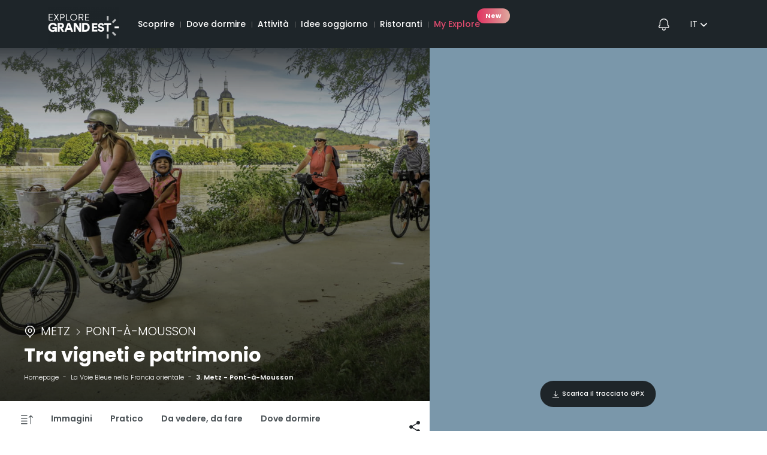

--- FILE ---
content_type: text/html; charset=UTF-8
request_url: https://www.explore-grandest.com/it/fasi/3-metz-pont-a-mousson/
body_size: 92430
content:
<!doctype html>
<html dir="ltr" lang="it-IT" prefix="og: https://ogp.me/ns#" data-lang="it" data-fulllang="Italiano"> <!--<![endif]-->
    <head>
        <title>3. Metz – Pont-à-Mousson | Explore Grand Est</title>
<link crossorigin data-rocket-preconnect href="https://www.gstatic.com" rel="preconnect">
<link crossorigin data-rocket-preconnect href="https://static.axept.io" rel="preconnect">
<link crossorigin data-rocket-preconnect href="https://matomo.explore-grandest.com" rel="preconnect">
<link crossorigin data-rocket-preconnect href="https://www.googletagmanager.com" rel="preconnect">
<link crossorigin data-rocket-preconnect href="https://idyie.explore-grandest.com" rel="preconnect">
<link crossorigin data-rocket-preconnect href="https://cdn.jsdelivr.net" rel="preconnect">
<link crossorigin data-rocket-preconnect href="https://fonts.googleapis.com" rel="preconnect">
<link crossorigin data-rocket-preconnect href="https://www.google.com" rel="preconnect">
<link crossorigin data-rocket-preload as="font" href="https://www.explore-grandest.com/app/themes/artge/assets/fonts/Poppins/Poppins-Bold.woff2" rel="preload"><link rel="preload" data-rocket-preload as="image" href="https://www.explore-grandest.com/app/uploads/2023/09/voie-bleue-v50-meurthe-et-moselle-07-guillaume-robert-famy-scaled-420x420.jpg" media="(max-width: 420px)" fetchpriority="high"><link rel="preload" data-rocket-preload as="image" href="https://www.explore-grandest.com/app/uploads/2023/09/voie-bleue-v50-meurthe-et-moselle-07-guillaume-robert-famy-scaled-800x530.jpg" media="(min-width: 420.1px) and (max-width: 800px)" fetchpriority="high"><link rel="preload" data-rocket-preload as="image" href="https://www.explore-grandest.com/app/uploads/2023/09/voie-bleue-v50-meurthe-et-moselle-07-guillaume-robert-famy-scaled-1440x800.jpg" media="(min-width: 800.1px)" fetchpriority="high">

<meta charset="UTF-8" />
<meta http-equiv="Content-Type" content="text/html; charset=UTF-8" />
<meta http-equiv="X-UA-Compatible" content="IE=edge">
<meta name="viewport" content="width=device-width, initial-scale=1, maximum-scale=1, user-scalable=no">

<meta name="theme-color" content="#1e2529">
<meta name="msapplication-navbutton-color" content="#1e2529">
<meta name="apple-mobile-web-app-status-bar-style" content="#1e2529">


    <link rel="alternate" href="https://www.explore-grandest.com/en/steps/3-metz-pont-a-mousson/" hreflang="x-default" />

	<style>img:is([sizes="auto" i], [sizes^="auto," i]) { contain-intrinsic-size: 3000px 1500px }</style>
	
		<!-- All in One SEO 4.8.7 - aioseo.com -->
	<meta name="robots" content="max-snippet:-1, max-image-preview:large, max-video-preview:-1" />
	<meta name="author" content="Laurent Rogez"/>
	<link rel="canonical" href="https://www.explore-grandest.com/it/fasi/3-metz-pont-a-mousson/" />
	<meta name="generator" content="All in One SEO (AIOSEO) 4.8.7" />
		<meta property="og:locale" content="it_IT" />
		<meta property="og:site_name" content="Explore Grand Est |" />
		<meta property="og:type" content="article" />
		<meta property="og:title" content="3. Metz – Pont-à-Mousson | Explore Grand Est" />
		<meta property="og:url" content="https://www.explore-grandest.com/it/fasi/3-metz-pont-a-mousson/" />
		<meta property="og:image" content="https://www.explore-grandest.com/wp/[width:1440,height:800,url:https://www.explore-grandest.com/app/uploads/2023/09/voie-bleue-v50-meurthe-et-moselle-07-guillaume-robert-famy-scaled-1440x800.jpg,id:78532,srcset:w420:width:420,height:420,url:https://www.explore-grandest.com/app/uploads/2023/09/voie-bleue-v50-meurthe-et-moselle-07-guillaume-robert-famy-scaled-420x420.jpg,w800:width:800,height:530,url:https://www.explore-grandest.com/app/uploads/2023/09/voie-bleue-v50-meurthe-et-moselle-07-guillaume-robert-famy-scaled-800x530.jpg,formats:,data:]" />
		<meta property="og:image:secure_url" content="https://www.explore-grandest.com/wp/[width:1440,height:800,url:https://www.explore-grandest.com/app/uploads/2023/09/voie-bleue-v50-meurthe-et-moselle-07-guillaume-robert-famy-scaled-1440x800.jpg,id:78532,srcset:w420:width:420,height:420,url:https://www.explore-grandest.com/app/uploads/2023/09/voie-bleue-v50-meurthe-et-moselle-07-guillaume-robert-famy-scaled-420x420.jpg,w800:width:800,height:530,url:https://www.explore-grandest.com/app/uploads/2023/09/voie-bleue-v50-meurthe-et-moselle-07-guillaume-robert-famy-scaled-800x530.jpg,formats:,data:]" />
		<meta property="article:published_time" content="2024-02-15T09:06:28+00:00" />
		<meta property="article:modified_time" content="2025-03-05T10:36:24+00:00" />
		<meta property="article:publisher" content="https://www.facebook.com/exploregrandest.officiel" />
		<meta name="twitter:card" content="summary_large_image" />
		<meta name="twitter:site" content="@artgrandest" />
		<meta name="twitter:title" content="3. Metz – Pont-à-Mousson | Explore Grand Est" />
		<meta name="twitter:creator" content="@artgrandest" />
		<meta name="twitter:image" content="https://www.explore-grandest.com/wp/[{&quot;width&quot;:1440,&quot;height&quot;:800,&quot;url&quot;:&quot;https://www.explore-grandest.com/app/uploads/2023/09/voie-bleue-v50-meurthe-et-moselle-07-guillaume-robert-famy-scaled-1440x800.jpg&quot;,&quot;id&quot;:78532,&quot;srcset&quot;:{&quot;w420&quot;:{&quot;width&quot;:420,&quot;height&quot;:420,&quot;url&quot;:&quot;https://www.explore-grandest.com/app/uploads/2023/09/voie-bleue-v50-meurthe-et-moselle-07-guillaume-robert-famy-scaled-420x420.jpg&quot;},&quot;w800&quot;:{&quot;width&quot;:800,&quot;height&quot;:530,&quot;url&quot;:&quot;https://www.explore-grandest.com/app/uploads/2023/09/voie-bleue-v50-meurthe-et-moselle-07-guillaume-robert-famy-scaled-800x530.jpg&quot;}},&quot;formats&quot;:{},&quot;data&quot;:{}}]" />
		<script type="application/ld+json" class="aioseo-schema">
			{"@context":"https:\/\/schema.org","@graph":[{"@type":"BreadcrumbList","@id":"https:\/\/www.explore-grandest.com\/it\/fasi\/3-metz-pont-a-mousson\/#breadcrumblist","itemListElement":[{"@type":"ListItem","@id":"https:\/\/www.explore-grandest.com#listItem","position":1,"name":"Home","item":"https:\/\/www.explore-grandest.com","nextItem":{"@type":"ListItem","@id":"https:\/\/www.explore-grandest.com\/it\/fasi\/#listItem","name":"\u00c9tapes"}},{"@type":"ListItem","@id":"https:\/\/www.explore-grandest.com\/it\/fasi\/#listItem","position":2,"name":"\u00c9tapes","item":"https:\/\/www.explore-grandest.com\/it\/fasi\/","nextItem":{"@type":"ListItem","@id":"https:\/\/www.explore-grandest.com\/it\/offerte\/in-bicicletta\/#listItem","name":"In bicicletta"},"previousItem":{"@type":"ListItem","@id":"https:\/\/www.explore-grandest.com#listItem","name":"Home"}},{"@type":"ListItem","@id":"https:\/\/www.explore-grandest.com\/it\/offerte\/in-bicicletta\/#listItem","position":3,"name":"In bicicletta","item":"https:\/\/www.explore-grandest.com\/it\/offerte\/in-bicicletta\/","nextItem":{"@type":"ListItem","@id":"https:\/\/www.explore-grandest.com\/it\/fasi\/3-metz-pont-a-mousson\/#listItem","name":"3. Metz &#8211; Pont-\u00e0-Mousson"},"previousItem":{"@type":"ListItem","@id":"https:\/\/www.explore-grandest.com\/it\/fasi\/#listItem","name":"\u00c9tapes"}},{"@type":"ListItem","@id":"https:\/\/www.explore-grandest.com\/it\/fasi\/3-metz-pont-a-mousson\/#listItem","position":4,"name":"3. Metz &#8211; Pont-\u00e0-Mousson","previousItem":{"@type":"ListItem","@id":"https:\/\/www.explore-grandest.com\/it\/offerte\/in-bicicletta\/#listItem","name":"In bicicletta"}}]},{"@type":"Organization","@id":"https:\/\/www.explore-grandest.com\/#organization","name":"ART Grand Est","url":"https:\/\/www.explore-grandest.com\/","logo":{"@type":"ImageObject","url":"https:\/\/www.explore-grandest.com\/wp-content\/uploads\/2021\/05\/grand-est-tourisme.png","@id":"https:\/\/www.explore-grandest.com\/it\/fasi\/3-metz-pont-a-mousson\/#organizationLogo"},"image":{"@id":"https:\/\/www.explore-grandest.com\/it\/fasi\/3-metz-pont-a-mousson\/#organizationLogo"},"sameAs":["https:\/\/www.facebook.com\/exploregrandest.officiel","https:\/\/twitter.com\/artgrandest"]},{"@type":"Person","@id":"https:\/\/www.explore-grandest.com\/it\/author\/lrogez\/#author","url":"https:\/\/www.explore-grandest.com\/it\/author\/lrogez\/","name":"Laurent Rogez","image":{"@type":"ImageObject","@id":"https:\/\/www.explore-grandest.com\/it\/fasi\/3-metz-pont-a-mousson\/#authorImage","url":"https:\/\/secure.gravatar.com\/avatar\/074de6194387a7b13293c1cf23f17f003b4b7536568a0ab60289b75e687f0a8e?s=96&d=mm&r=g","width":96,"height":96,"caption":"Laurent Rogez"}},{"@type":"WebPage","@id":"https:\/\/www.explore-grandest.com\/it\/fasi\/3-metz-pont-a-mousson\/#webpage","url":"https:\/\/www.explore-grandest.com\/it\/fasi\/3-metz-pont-a-mousson\/","name":"3. Metz \u2013 Pont-\u00e0-Mousson | Explore Grand Est","inLanguage":"it-IT","isPartOf":{"@id":"https:\/\/www.explore-grandest.com\/#website"},"breadcrumb":{"@id":"https:\/\/www.explore-grandest.com\/it\/fasi\/3-metz-pont-a-mousson\/#breadcrumblist"},"author":{"@id":"https:\/\/www.explore-grandest.com\/it\/author\/lrogez\/#author"},"creator":{"@id":"https:\/\/www.explore-grandest.com\/it\/author\/lrogez\/#author"},"datePublished":"2024-02-15T10:06:28+01:00","dateModified":"2025-03-05T11:36:24+01:00"},{"@type":"WebSite","@id":"https:\/\/www.explore-grandest.com\/#website","url":"https:\/\/www.explore-grandest.com\/","name":"Explore Grand Est","inLanguage":"it-IT","publisher":{"@id":"https:\/\/www.explore-grandest.com\/#organization"}}]}
		</script>
		<!-- All in One SEO -->

<link rel="alternate" href="https://www.explore-grandest.com/etapes/3-metz-pont-a-mousson/" hreflang="fr" />
<link rel="alternate" href="https://www.explore-grandest.com/en/steps/3-metz-pont-a-mousson/" hreflang="en" />
<link rel="alternate" href="https://www.explore-grandest.com/de/Etappen/3-metz-pont-a-mousson/" hreflang="de" />
<link rel="alternate" href="https://www.explore-grandest.com/nl/etappes/3-metz-pont-a-mousson/" hreflang="nl" />
<link rel="alternate" href="https://www.explore-grandest.com/it/fasi/3-metz-pont-a-mousson/" hreflang="it" />

<style id='classic-theme-styles-inline-css' type='text/css'>
/*! This file is auto-generated */
.wp-block-button__link{color:#fff;background-color:#32373c;border-radius:9999px;box-shadow:none;text-decoration:none;padding:calc(.667em + 2px) calc(1.333em + 2px);font-size:1.125em}.wp-block-file__button{background:#32373c;color:#fff;text-decoration:none}
</style>
<style id='global-styles-inline-css' type='text/css'>
:root{--wp--preset--aspect-ratio--square: 1;--wp--preset--aspect-ratio--4-3: 4/3;--wp--preset--aspect-ratio--3-4: 3/4;--wp--preset--aspect-ratio--3-2: 3/2;--wp--preset--aspect-ratio--2-3: 2/3;--wp--preset--aspect-ratio--16-9: 16/9;--wp--preset--aspect-ratio--9-16: 9/16;--wp--preset--color--black: #000000;--wp--preset--color--cyan-bluish-gray: #abb8c3;--wp--preset--color--white: #ffffff;--wp--preset--color--pale-pink: #f78da7;--wp--preset--color--vivid-red: #cf2e2e;--wp--preset--color--luminous-vivid-orange: #ff6900;--wp--preset--color--luminous-vivid-amber: #fcb900;--wp--preset--color--light-green-cyan: #7bdcb5;--wp--preset--color--vivid-green-cyan: #00d084;--wp--preset--color--pale-cyan-blue: #8ed1fc;--wp--preset--color--vivid-cyan-blue: #0693e3;--wp--preset--color--vivid-purple: #9b51e0;--wp--preset--gradient--vivid-cyan-blue-to-vivid-purple: linear-gradient(135deg,rgba(6,147,227,1) 0%,rgb(155,81,224) 100%);--wp--preset--gradient--light-green-cyan-to-vivid-green-cyan: linear-gradient(135deg,rgb(122,220,180) 0%,rgb(0,208,130) 100%);--wp--preset--gradient--luminous-vivid-amber-to-luminous-vivid-orange: linear-gradient(135deg,rgba(252,185,0,1) 0%,rgba(255,105,0,1) 100%);--wp--preset--gradient--luminous-vivid-orange-to-vivid-red: linear-gradient(135deg,rgba(255,105,0,1) 0%,rgb(207,46,46) 100%);--wp--preset--gradient--very-light-gray-to-cyan-bluish-gray: linear-gradient(135deg,rgb(238,238,238) 0%,rgb(169,184,195) 100%);--wp--preset--gradient--cool-to-warm-spectrum: linear-gradient(135deg,rgb(74,234,220) 0%,rgb(151,120,209) 20%,rgb(207,42,186) 40%,rgb(238,44,130) 60%,rgb(251,105,98) 80%,rgb(254,248,76) 100%);--wp--preset--gradient--blush-light-purple: linear-gradient(135deg,rgb(255,206,236) 0%,rgb(152,150,240) 100%);--wp--preset--gradient--blush-bordeaux: linear-gradient(135deg,rgb(254,205,165) 0%,rgb(254,45,45) 50%,rgb(107,0,62) 100%);--wp--preset--gradient--luminous-dusk: linear-gradient(135deg,rgb(255,203,112) 0%,rgb(199,81,192) 50%,rgb(65,88,208) 100%);--wp--preset--gradient--pale-ocean: linear-gradient(135deg,rgb(255,245,203) 0%,rgb(182,227,212) 50%,rgb(51,167,181) 100%);--wp--preset--gradient--electric-grass: linear-gradient(135deg,rgb(202,248,128) 0%,rgb(113,206,126) 100%);--wp--preset--gradient--midnight: linear-gradient(135deg,rgb(2,3,129) 0%,rgb(40,116,252) 100%);--wp--preset--font-size--small: 13px;--wp--preset--font-size--medium: 20px;--wp--preset--font-size--large: 36px;--wp--preset--font-size--x-large: 42px;--wp--preset--spacing--20: 0.44rem;--wp--preset--spacing--30: 0.67rem;--wp--preset--spacing--40: 1rem;--wp--preset--spacing--50: 1.5rem;--wp--preset--spacing--60: 2.25rem;--wp--preset--spacing--70: 3.38rem;--wp--preset--spacing--80: 5.06rem;--wp--preset--shadow--natural: 6px 6px 9px rgba(0, 0, 0, 0.2);--wp--preset--shadow--deep: 12px 12px 50px rgba(0, 0, 0, 0.4);--wp--preset--shadow--sharp: 6px 6px 0px rgba(0, 0, 0, 0.2);--wp--preset--shadow--outlined: 6px 6px 0px -3px rgba(255, 255, 255, 1), 6px 6px rgba(0, 0, 0, 1);--wp--preset--shadow--crisp: 6px 6px 0px rgba(0, 0, 0, 1);}:where(.is-layout-flex){gap: 0.5em;}:where(.is-layout-grid){gap: 0.5em;}body .is-layout-flex{display: flex;}.is-layout-flex{flex-wrap: wrap;align-items: center;}.is-layout-flex > :is(*, div){margin: 0;}body .is-layout-grid{display: grid;}.is-layout-grid > :is(*, div){margin: 0;}:where(.wp-block-columns.is-layout-flex){gap: 2em;}:where(.wp-block-columns.is-layout-grid){gap: 2em;}:where(.wp-block-post-template.is-layout-flex){gap: 1.25em;}:where(.wp-block-post-template.is-layout-grid){gap: 1.25em;}.has-black-color{color: var(--wp--preset--color--black) !important;}.has-cyan-bluish-gray-color{color: var(--wp--preset--color--cyan-bluish-gray) !important;}.has-white-color{color: var(--wp--preset--color--white) !important;}.has-pale-pink-color{color: var(--wp--preset--color--pale-pink) !important;}.has-vivid-red-color{color: var(--wp--preset--color--vivid-red) !important;}.has-luminous-vivid-orange-color{color: var(--wp--preset--color--luminous-vivid-orange) !important;}.has-luminous-vivid-amber-color{color: var(--wp--preset--color--luminous-vivid-amber) !important;}.has-light-green-cyan-color{color: var(--wp--preset--color--light-green-cyan) !important;}.has-vivid-green-cyan-color{color: var(--wp--preset--color--vivid-green-cyan) !important;}.has-pale-cyan-blue-color{color: var(--wp--preset--color--pale-cyan-blue) !important;}.has-vivid-cyan-blue-color{color: var(--wp--preset--color--vivid-cyan-blue) !important;}.has-vivid-purple-color{color: var(--wp--preset--color--vivid-purple) !important;}.has-black-background-color{background-color: var(--wp--preset--color--black) !important;}.has-cyan-bluish-gray-background-color{background-color: var(--wp--preset--color--cyan-bluish-gray) !important;}.has-white-background-color{background-color: var(--wp--preset--color--white) !important;}.has-pale-pink-background-color{background-color: var(--wp--preset--color--pale-pink) !important;}.has-vivid-red-background-color{background-color: var(--wp--preset--color--vivid-red) !important;}.has-luminous-vivid-orange-background-color{background-color: var(--wp--preset--color--luminous-vivid-orange) !important;}.has-luminous-vivid-amber-background-color{background-color: var(--wp--preset--color--luminous-vivid-amber) !important;}.has-light-green-cyan-background-color{background-color: var(--wp--preset--color--light-green-cyan) !important;}.has-vivid-green-cyan-background-color{background-color: var(--wp--preset--color--vivid-green-cyan) !important;}.has-pale-cyan-blue-background-color{background-color: var(--wp--preset--color--pale-cyan-blue) !important;}.has-vivid-cyan-blue-background-color{background-color: var(--wp--preset--color--vivid-cyan-blue) !important;}.has-vivid-purple-background-color{background-color: var(--wp--preset--color--vivid-purple) !important;}.has-black-border-color{border-color: var(--wp--preset--color--black) !important;}.has-cyan-bluish-gray-border-color{border-color: var(--wp--preset--color--cyan-bluish-gray) !important;}.has-white-border-color{border-color: var(--wp--preset--color--white) !important;}.has-pale-pink-border-color{border-color: var(--wp--preset--color--pale-pink) !important;}.has-vivid-red-border-color{border-color: var(--wp--preset--color--vivid-red) !important;}.has-luminous-vivid-orange-border-color{border-color: var(--wp--preset--color--luminous-vivid-orange) !important;}.has-luminous-vivid-amber-border-color{border-color: var(--wp--preset--color--luminous-vivid-amber) !important;}.has-light-green-cyan-border-color{border-color: var(--wp--preset--color--light-green-cyan) !important;}.has-vivid-green-cyan-border-color{border-color: var(--wp--preset--color--vivid-green-cyan) !important;}.has-pale-cyan-blue-border-color{border-color: var(--wp--preset--color--pale-cyan-blue) !important;}.has-vivid-cyan-blue-border-color{border-color: var(--wp--preset--color--vivid-cyan-blue) !important;}.has-vivid-purple-border-color{border-color: var(--wp--preset--color--vivid-purple) !important;}.has-vivid-cyan-blue-to-vivid-purple-gradient-background{background: var(--wp--preset--gradient--vivid-cyan-blue-to-vivid-purple) !important;}.has-light-green-cyan-to-vivid-green-cyan-gradient-background{background: var(--wp--preset--gradient--light-green-cyan-to-vivid-green-cyan) !important;}.has-luminous-vivid-amber-to-luminous-vivid-orange-gradient-background{background: var(--wp--preset--gradient--luminous-vivid-amber-to-luminous-vivid-orange) !important;}.has-luminous-vivid-orange-to-vivid-red-gradient-background{background: var(--wp--preset--gradient--luminous-vivid-orange-to-vivid-red) !important;}.has-very-light-gray-to-cyan-bluish-gray-gradient-background{background: var(--wp--preset--gradient--very-light-gray-to-cyan-bluish-gray) !important;}.has-cool-to-warm-spectrum-gradient-background{background: var(--wp--preset--gradient--cool-to-warm-spectrum) !important;}.has-blush-light-purple-gradient-background{background: var(--wp--preset--gradient--blush-light-purple) !important;}.has-blush-bordeaux-gradient-background{background: var(--wp--preset--gradient--blush-bordeaux) !important;}.has-luminous-dusk-gradient-background{background: var(--wp--preset--gradient--luminous-dusk) !important;}.has-pale-ocean-gradient-background{background: var(--wp--preset--gradient--pale-ocean) !important;}.has-electric-grass-gradient-background{background: var(--wp--preset--gradient--electric-grass) !important;}.has-midnight-gradient-background{background: var(--wp--preset--gradient--midnight) !important;}.has-small-font-size{font-size: var(--wp--preset--font-size--small) !important;}.has-medium-font-size{font-size: var(--wp--preset--font-size--medium) !important;}.has-large-font-size{font-size: var(--wp--preset--font-size--large) !important;}.has-x-large-font-size{font-size: var(--wp--preset--font-size--x-large) !important;}
:where(.wp-block-post-template.is-layout-flex){gap: 1.25em;}:where(.wp-block-post-template.is-layout-grid){gap: 1.25em;}
:where(.wp-block-columns.is-layout-flex){gap: 2em;}:where(.wp-block-columns.is-layout-grid){gap: 2em;}
:root :where(.wp-block-pullquote){font-size: 1.5em;line-height: 1.6;}
</style>
<link rel="https://api.w.org/" href="https://www.explore-grandest.com/wp-json/" /><link rel='shortlink' href='https://www.explore-grandest.com/?p=126013' />
<link rel="alternate" title="oEmbed (JSON)" type="application/json+oembed" href="https://www.explore-grandest.com/wp-json/oembed/1.0/embed?url=https%3A%2F%2Fwww.explore-grandest.com%2Fit%2Ffasi%2F3-metz-pont-a-mousson%2F" />
<link rel="alternate" title="oEmbed (XML)" type="text/xml+oembed" href="https://www.explore-grandest.com/wp-json/oembed/1.0/embed?url=https%3A%2F%2Fwww.explore-grandest.com%2Fit%2Ffasi%2F3-metz-pont-a-mousson%2F&#038;format=xml" />

        <script id="datalayerinfos">
            const dataLayerInfos_v1 = {"id":126013,"titre":"3. Metz &#8211; Pont-\u00e0-Mousson","type":"Itineraire\u00c9tape","prix":null,"offre_durable":"Offre non durable","category":null,"categories_multiples":"","destination":null,"destination_multiples":null,"filiere":"Natura Viaggi Outdoor","filiere_multiples":"Natura Viaggi Outdoor","cible":null,"cibles_multiples":null,"saison":null,"saisons_multiples":null,"affinites":null,"souscategory":"Gite in bicicletta","souscategory3":null,"prestataire":null,"departement":null,"url":"https:\/\/www.explore-grandest.com\/it\/fasi\/3-metz-pont-a-mousson","language":"it","img":"https:\/\/www.explore-grandest.com\/app\/uploads\/2023\/09\/voie-bleue-v50-meurthe-et-moselle-07-guillaume-robert-famy-scaled-1440x800.jpg","referer":"","tags":null,"overlay_concours":"overlay-concours2023KO"}; // TODO: Datalayer v1, à supprimer dans le futur
            const dataLayerInfos_v2 = {"page_location":"https://www.explore-grandest.com/it/fasi/3-metz-pont-a-mousson/","environment":"production","content_group":"Itinérance","categories":["Gite in bicicletta"],"category1":"","category2":"Gite in bicicletta","category3":"","filieres":["Natura Viaggi Outdoor"],"tags":null,"saisons":null,"durable":false,"prestataire":null,"departement":null,"destinations":null,"affinites":null,"cibles":null,"page_gabarit":"Single edito","geo_zones":["Percorso ciclabile La Voie Bleue"],"page_language":"it","tracking_version":2};
            const dataLayerItem = null;
        </script>
        <link rel="icon" href="https://www.explore-grandest.com/app/uploads/2021/04/cropped-logo-explore2x-32x32.png" sizes="32x32" />
<link rel="icon" href="https://www.explore-grandest.com/app/uploads/2021/04/cropped-logo-explore2x-192x192.png" sizes="192x192" />
<link rel="apple-touch-icon" href="https://www.explore-grandest.com/app/uploads/2021/04/cropped-logo-explore2x-180x180.png" />
<meta name="msapplication-TileImage" content="https://www.explore-grandest.com/app/uploads/2021/04/cropped-logo-explore2x-270x270.png" />


<link rel="icon" type="image/png" sizes="192x192" href="">
<link rel="icon" type="image/png" sizes="32x32" href="">
<link rel="icon" type="image/png" sizes="96x96" href="">
<link rel="icon" type="image/png" sizes="16x16" href="">

    
<link rel="stylesheet" href="https://cdn.jsdelivr.net/npm/@splidejs/splide@4.1.4/dist/css/splide.min.css">
<link rel="stylesheet" media="print" href="https://www.explore-grandest.com/app/themes/artge/assets/dist/print.css" />
<link rel="stylesheet" media="screen" href="https://www.explore-grandest.com/app/themes/artge/assets/dist/style-1768920637.css">

<script>

    var thGlobalDefaults = {
        tagmanager: 'GTM-5B7S9JT',
    };

    var markers_luxe_datas = false;
    var custom_picto_map_luxe = false;

    var markers_mice_datas = false;
    var custom_picto_map_mice = false;

</script>

<script>
    window.dataLayer = window.dataLayer || [];

    window.algoliasearch = function(){};
</script>

<!-- Google Tag Manager -->
<script>
    (function(w,d,s,l,i){w[l]=w[l]||[];w[l].push({'gtm.start':
            new Date().getTime(),event:'gtm.js'});var f=d.getElementsByTagName(s)[0],
        j=d.createElement(s),dl=l!='dataLayer'?'&l='+l:'';j.async=true;j.src=
        'https://idyie.explore-grandest.com/jackrsirrdq5w0l.js?id='+i+dl;f.parentNode.insertBefore(j,f);
    })(window,document,'script','dataLayer','GTM-5B7S9JT');
</script>
<!-- End Google Tag Manager -->                
        <script type="application/ld+json">
            {
                "@context": "https://schema.org",
                "@type": "WebSite",
                "url": "https://www.explore-grandest.com/it/",
                "name": "Explore Grand Est",
                "potentialAction": {
                    "@type": "SearchAction",
                    "target": "https://www.explore-grandest.com/it/?s={search_term_string}",
                    "query-input": "required name=search_term_string"
                }
            }
        </script>
        <link rel="stylesheet" href="https://cdn.jsdelivr.net/npm/@splidejs/splide@4.1.4/dist/css/splide.min.css">
        <link href="https://cdn.jsdelivr.net/npm/@splidejs/splide-extension-video@0.8.0/dist/css/splide-extension-video.min.css" rel="stylesheet">
    <style id="rocket-lazyrender-inline-css">[data-wpr-lazyrender] {content-visibility: auto;}</style><meta name="generator" content="WP Rocket 3.19.4" data-wpr-features="wpr_defer_js wpr_preconnect_external_domains wpr_auto_preload_fonts wpr_automatic_lazy_rendering wpr_oci wpr_host_fonts_locally wpr_desktop" /></head>

    <body class="wp-singular etapes-template-default single single-etapes postid-126013 wp-theme-artge no-search-foreign-lang " data-template="base.twig">
        <div  id="appVueJs">
                            <!-- Google Tag Manager (noscript) -->
                <noscript>
                    <iframe src="https://idyie.explore-grandest.com/ns.html?id=GTM-5B7S9JT" height="0" width="0" style="display:none;visibility:hidden"></iframe>
                </noscript>
                <!-- End Google Tag Manager (noscript) -->
            
                            
                                                    <header  id="header" role="banner">

    <div  class="content-wrapper content-wrapper-large">
        <a href="https://www.explore-grandest.com/it/" class="logo-header">
                <figure >
                    <img width="119" height="74" srcset="https://www.explore-grandest.com/app/uploads/external/dd670d5a396bce64d3f2dfafec27dccb-explore-logo-2024-rvb-blanc-238x148-1714052206-119x74.png 1x, https://www.explore-grandest.com/app/uploads/2024/04/explore-logo-2024-rvb-blanc-238x148-1714052206.png 2x" src="https://www.explore-grandest.com/app/uploads/external/dd670d5a396bce64d3f2dfafec27dccb-explore-logo-2024-rvb-blanc-238x148-1714052206-119x74.png" alt="">
                    </figure>


    

        </a>

        <div class="wrapper-nav bar-in-front">
            <nav class="nav-level-1">
                <ul class="menu-level-1">
                                                                                                        <li><a href="https://www.explore-grandest.com/it/scoprire/" class="click-event-navigation">Scoprire</a></li>
                                                                                                                                                            <li><a href="https://www.explore-grandest.com/it/offerte/dove-dormire/" class="click-event-navigation">Dove dormire</a></li>
                                                                                                                                                            <li><a href="https://www.explore-grandest.com/it/offerte/attivita/" class="click-event-navigation">Attività</a></li>
                                                                                                                                                            <li><a href="https://www.explore-grandest.com/it/offerte/idee-soggiorno/" class="click-event-navigation">Idee soggiorno</a></li>
                                                                                                                                                            <li><a href="https://www.explore-grandest.com/it/offerte/ristoranti/" class="click-event-navigation">Ristoranti</a></li>
                                                                                                                                                            <li class="myex-nav-link myex-is-new-style">
                                    <a href="https://www.explore-grandest.com/en/my-explore/" class="click-event-navigation">My Explore</a>
                                    <span class="myex-nav-link-pastille">New</span>                                </li>
                                                                                        </ul>
            </nav>

        </div>

        <div class="menu-barre-mobile in-header">
                        <button data-overlay-open="overlay-notifications" class="notifications-icon-counter header-notifications-btn no-notif">
                <span class="icon icon-notification"></span>
                <span data-count="0" class="notifications-counter"></span>
            </button>
                            <div  class="lang dropdown">
                    <a href="#">it</a>
                    <ul>
                                                                                    <li><a href="https://www.explore-grandest.com/etapes/3-metz-pont-a-mousson/">fr</a></li>
                                                                                                                <li><a href="https://www.explore-grandest.com/en/steps/3-metz-pont-a-mousson/">en</a></li>
                                                                                                                <li><a href="https://www.explore-grandest.com/de/Etappen/3-metz-pont-a-mousson/">de</a></li>
                                                                                                                <li><a href="https://www.explore-grandest.com/nl/etappes/3-metz-pont-a-mousson/">nl</a></li>
                                                                                                                            </ul>

                    <select class="lang-mobile">
                                                    <option>Français</option>
                                                    <option>English</option>
                                                    <option>Deutsch</option>
                                                    <option>Nederlands</option>
                                                    <option>Italiano</option>
                                            </select>
                </div>
            
            <button class="wrapper-th-menu" aria-label="Apri il menu principale">
    <div class="burger th-menu">
        <span class="burger-bar top"></span>
        <span class="middle">Menu</span>
        <span class="burger-bar bottom"></span>
        <span data-count="0" class="notifications-counter"></span>
    </div>
</button>
        </div>
    </div>
    <div  class="background-search hidden">
        <div class="breadcrumb-mobile">
            <a href="https://www.explore-grandest.com/it/"></a><span>/</span><span class="term"></span>
        </div>
    </div>

    </header>                            
            <div  class="myex-notification" id="myex-notification" style="display: flex;">

	<div  class="myex-notification__image">
		<img src="" alt="">
	</div>

	<div  class="myex-notification__description">
		<span class="myex-notification__text"></span>
		<span class="myex-notification__icon myex-notification__icon--valid"></span>
	</div>

	<span class="myex-notification__link"></span>


</div>

            <main  id="content" role="main" tabindex="-1" class="page-itinerance --etape">
	<div  class="wrapper-content-map">


		<div class="col-content">
			<header class="cover-itinerance">
									<div class="cover-image">
						    <figure class="fit-cover">
                    <picture>
                                    <source srcset="https://www.explore-grandest.com/app/uploads/2023/09/voie-bleue-v50-meurthe-et-moselle-07-guillaume-robert-famy-scaled-420x420.jpg" media="(max-width: 420px)">
                                    <source srcset="https://www.explore-grandest.com/app/uploads/2023/09/voie-bleue-v50-meurthe-et-moselle-07-guillaume-robert-famy-scaled-800x530.jpg" media="(max-width: 800px)">
                                <img fetchpriority="high" decoding="async" width="1440" height="800" src="https://www.explore-grandest.com/app/uploads/2023/09/voie-bleue-v50-meurthe-et-moselle-07-guillaume-robert-famy-scaled-1440x800.jpg" alt="">
            </picture>
                            <figcaption>
                                
            </figcaption>
            </figure>


            <span class="credits" aria-hidden="true" tabindex="0">
                            © Voie Bleue G. Robert-Famy
            
        </span>
    

					</div>
				
				<div class="cover-content">
                    						<div class="cover-cities">
							<span>Metz</span>
							<span>Pont-à-Mousson</span>
						</div>
                    
                                            <h1 class="cover-title">Tra vigneti e patrimonio</h1>
                    
											<div id="breadcrumb" class="breadcrumb --text-white">
    <span vocab="https://schema.org/" typeof="BreadcrumbList">
                                    <span property="itemListElement" typeof="ListItem">
                    <a href="/" property="item" typeof="WebPage">
                        <span property="name">Homepage</span>
                    </a>
                    <meta property="position" content="1">
                </span>
                                                <span property="itemListElement" typeof="ListItem">
                    <a href="https://www.explore-grandest.com/it/itinerari/la-voie-bleue-nella-francia-orientale/" property="item" typeof="WebPage">
                        <span property="name">La Voie Bleue nella Francia orientale</span>
                    </a>
                    <meta property="position" content="2">
                </span>
                                                <span class="breadcrumb_last" property="itemListElement" typeof="ListItem">
                    <span property="name">3. Metz - Pont-à-Mousson</span>
                    <meta property="position" content="3">
                </span>
                        </span>
</div>									</div>
			</header>

			<div class="wrapper-sections">
                				<div class="ancres-itinerance js-ancres">
					<ul class="menu-ancre menu-ancres-itinerance">
						<li>
							<a href="#description" class="menu-ancre menu-ancre--description active" aria-label="Descrizione"><span class="icon icon-burger-arrow" aria-hidden="true"></span></a>
						</li>
						<li>
							<a href="#galerie" class="menu-ancre menu-ancre--galerie" >Immagini</a>
						</li>
						<li>
							<a href="#pratiques" class="menu-ancre menu-ancre--pratiques" >Pratico</a>
						</li>
						<li>
							<a href="#offres" class="menu-ancre menu-ancre--offres" >Da vedere, da fare</a>
						</li>
						<li>
							<a href="#offres2" class="menu-ancre menu-ancre--offres2" >Dove dormire</a>
						</li>
					</ul>

                    <div class="social-share --anim-top">
    <input class="toggle-input" id="toggle-input" type="checkbox"><label for="toggle-input" class="toggle"><span class="icon-ico-share"></span></label>
    <ul class="network-list">
        <li class="facebook"><a aria-label="Condividi su Facebook" ga-event-share="hub,facebook" class="no-scroll ga-event-share-facebook" data-href="#" target="_blank" title="Link di condivisione su Facebook" href=""></a></li>
        <li class="twitter"><a aria-label="Condividi su Twitter" ga-event-share="hub,twitter" class="no-scroll ga-event-share-twitter" target="_blank" title="Link di condivisione su Twitter" href=""></a></li>
        <li class="linkedin"><a aria-label="PaCondividi su LinkedIn" ga-event-share="hub,linkedin" class="no-scroll ga-event-share-linkedin" target="_blank" title="Link di condivisione su LinkedIn" href=""></a></li>
        <li class="mail"><a aria-label="Condividi per e-mail" ga-event-share="hub,mail" class="no-scroll ga-event-share-mail" title="Link di condivisione per e-mail" href="mailto:?subject=Partage%20:%203.+Metz+%26%238211%3B+Pont-%C3%A0-Mousson&body=http://www.explore-grandest.com/it/fasi/3-metz-pont-a-mousson/"></a></li>
    </ul>
</div>				</div>


                				<section class="section-itinerance group-preview">

					<div class="item-etape__preview">
						<div class="metas-etape">
															<div class="meta-etape --deplacement">
																																					<span class="meta-etape__label">32,92 km</span>
								</div>
																	<div class="meta-separator"></div>
																														<div class="meta-etape --duration">
									<span class="meta-etape__icon icon-stopwatch"></span>
									<span class="meta-etape__label">2h10</span>
								</div>

																	<div class="meta-separator"></div>
															
															<div class="meta-etape --difficulty">
									<span class="meta-etape__icon icon-gauge"></span>
									<span class="meta-etape__label"><strong>Media</strong></span>
								</div>
													</div>

					</div>

				</section>

								<section class="section-itinerance group-description" id="description">
					<h3 class="section-title">I nostri punti di forza</h3>

                    						<ul class="list-points-forts">
                            								<li class="item-point-fort">
									<div class="item-point-fort__text bloc-texte">
                                        <p>Jouy-aux-Arches: acquedotto romano</p>

									</div>
								</li>
                            								<li class="item-point-fort">
									<div class="item-point-fort__text bloc-texte">
                                        <p>Fey (a 3 km): parco divertimenti Pokeyland</p>

									</div>
								</li>
                            								<li class="item-point-fort">
									<div class="item-point-fort__text bloc-texte">
                                        <p>Ancy-Dornot: vigneti AOC Mosella</p>

									</div>
								</li>
                            								<li class="item-point-fort">
									<div class="item-point-fort__text bloc-texte">
                                        <p>Pont-à-Mousson: Place Duroc, Abbaye des Prémontrés</p>

									</div>
								</li>
                            						</ul>
                    
                    						<div class="description-text-wrapper">
							<div class="description-text bloc-texte" data-expand="200">
                                <p class="accroche">Questa tappa bucolica tra stagni e vigneti collega Metz e Pont-à-Mousson, due città dal carattere e dal patrimonio unici.</p>
<p>Dopo la pausa culturale a <strong><a href="https://www.explore-grandest.com/lorraine/metz-la-contemporaine/">Metz</a></strong>, è ora di rimettersi in viaggio per la terza tappa. Lasciando la città a sud, la Voie Bleue alterna la Mosella a una serie di stagni. Gli amanti della storia contemporanea non dovrebbero esitare a fare una deviazione a <strong>Scy-Chazelles</strong>, dove la <strong>Maison Robert Schuman</strong> ripercorre la vita di uno dei padri fondatori dell'Europa.</p>
<p>Arrivando a <strong>Jouy-aux-Arches</strong>, non perdete i resti meglio conservati dell'<strong>acquedotto romano</strong> che collegava Gorze a Metz.</p>
<p>Da <strong>Vaux a Novéant sur Moselle</strong>, il percorso attraversa nuovamente la zona<strong>DOC della Mosella</strong>, i cui vitigni sono stati scoperti nella prima tappa. Nei pressi di<strong>Ancy-Dornot</strong> si possono ammirare i pendii dei vigneti. È un'occasione troppo ghiotta per non assaggiare i deliziosi vini locali*! Con moderazione, ovviamente, perché è ora di tornare in sella per il resto della vostra avventura! Da Vaux, il percorso costeggia la parte occidentale del <strong>Parco Naturale Regionale della Lorena</strong>.</p>
<p>Una volta usciti dall'itinerario della Voie Bleue, si può raggiungere il <strong>parco divertimenti Pokeyland</strong> di <strong>Fey</strong>, che farà la gioia di tutti gli esploratori e gli avventurieri! Un percorso di accrobranche, paintball, attività acquatiche, passeggiate su pony... e attività per tutta la famiglia che promettono una giornata di divertimento all'aria aperta!</p>
<p>Da Pagny-sur-Moselle a Pont-à-Mousson, il percorso costeggia tranquillamente il Canal Latéral à la Moselle. La sagoma dell <strong>'Abbaye des Prémontrés</strong> annuncia l'arrivo a <a href="https://www.explore-grandest.com/lorraine/pont-a-mousson-la-discrete/"><strong>Pont-à-Mousson</strong></a>. Esplorate i corridoi e le scale di questo capolavoro dell'architettura monastica e fate il pieno di energia in uno dei suoi giardini. Sull'altra sponda della Mosella, passeggiate lungo <strong>Place Duroc</strong> e soffermatevi su una terrazza per assaggiare una delle birre* ancora prodotte in città. E per concludere con una nota insolita, non esitate a spalancare le porte del sorprendente <strong>Musée Au fil du Papier</strong>!</p>

							</div>
							<button class="cta-expand hide" onclick="hideThin()" aria-label="Afficher plus">Leggi tutto</button>
						</div>
                    				</section>

                				<div class="js-map-tablet-anchor"></div>
				<section class="map-tablet js-map-tablet">
					<div class="maps no-autoload" data-callback="callbackMapEtape"
						 data-depart-lat="49.12586"
						 data-depart-lng="6.16374"
						 data-arrivee-lat="48.90399"
						 data-arrivee-lng="6.05626"
                         data-scrolly-lat="49.12586"
                         data-scrolly-lng="6.05626"
						 data-gpx="https://www.explore-grandest.com/app/uploads/2023/12/la-voie-bleue-moselle-saone-a-velo-metz-pont-a-mousson.gpx"></div>

					<div class="floating-btn-container">
						<a href="https://www.explore-grandest.com/app/uploads/2023/12/la-voie-bleue-moselle-saone-a-velo-metz-pont-a-mousson.gpx"
							download="Tra vigneti e patrimonio.gpx" target="_blank" class="btn btn--mobile-map-layer"><i class="icon-gpx"></i>Scarica il tracciato GPX</a>
					</div>

                    <section class="splide splide-etape-map" aria-labelledby="carousel-heading">
                        <div class="splide-wrapper">

                            <div class="splide__track">
                                <ul class="splide__list">
                                                                                                                        <li class="splide__slide">
                                                    <a
        href="https://www.explore-grandest.com/it/offerte/attivita/attivita-ludiche/pokeyland-pacchetto-giorno-e-avventura/"
        class="card card-offre "
        data-lat="49.021746799266"
        data-lng="6.1010163109389"
        data-id="36546"
        data-page-id="36546"
        data-main-cat="attivita"
        data-debug=""
        data-offer='{"nom":"Pokeyland \u2013 Pacchetto giorno e avventura","identifiant":36546,"prix":"30,00","affilie":"Parc Pokeyland","destination":"F\u00e9y","categorie_n1":"Attivit\u00e0","departement":"Moselle","cible":"In famiglia,In gruppo","affinite":"le-attivita-allaperto"}'         data-datalayer='&#x7B;&quot;currency&quot;&#x3A;&quot;EUR&quot;,&quot;tracking_version&quot;&#x3A;2,&quot;item_id&quot;&#x3A;40406,&quot;item_name&quot;&#x3A;&quot;Pokeyland&#x20;&#x2013;&#x20;Pacchetto&#x20;giorno&#x20;e&#x20;avventura&quot;,&quot;discount&quot;&#x3A;0,&quot;item_brand&quot;&#x3A;&quot;Parc&#x20;Pokeyland&quot;,&quot;item_category&quot;&#x3A;&quot;Attivit&#x00E0;&#x20;ludiche,&#x20;Parchi&#x20;divertimenti&#x20;e&#x20;animali&quot;,&quot;item_category2&quot;&#x3A;&quot;Parchi&#x20;avventura&quot;,&quot;item_category3&quot;&#x3A;&quot;&quot;,&quot;item_typologie&quot;&#x3A;&quot;Activit&#x00E9;&quot;,&quot;item_variant&quot;&#x3A;null,&quot;price&quot;&#x3A;30,&quot;quantity&quot;&#x3A;1&#x7D;'
            >
        <div >
                                <figure class="fit-cover">
                    <img alt="" loading="lazy" width="360" height="360" src="https://www.explore-grandest.com/app/uploads/2023/07/pokeyland12-scaled-1920par1080-1690440236-360x360.jpg">
                    </figure>


    

            
            <div class="caption">

                

                <div class="metas-card">
                                            <span class="location">Féy</span>
                                                        </div>

                <button class=" card-offre-btn-add-favs myex-button--favorite myex-button--favorite__offers"></button>

                <div class="encart-tarif">
                    
                                            <span class="tarif"><span>A partire da</span><span class="price">30,00&nbsp€</span></span>
                                    </div>

                <div class="myex-card-offre__wrapper-title">
                    <h3 class="title-card">Pokeyland – Pacchetto giorno e avventura</h3>
                    <sharing-options :card="{post_title: 'Pokeyland – Pacchetto giorno e avventura', permalink: 'https://www.explore-grandest.com/it/offerte/attivita/attivita-ludiche/pokeyland-pacchetto-giorno-e-avventura/', post_id: '36546', ID: '36546', post_type: 'offres'}"></sharing-options>
                </div>

            </div>
        </div>
    </a>

                                            </li>
                                                                                    <li class="splide__slide">
                                                    <a
        href="https://www.explore-grandest.com/it/offerte/attivita/scopri-il-know-how/fuga-in-van-savoir-faire-dexception-lorevasion/"
        class="card card-offre "
        data-lat="48.907008"
        data-lng="6.056301"
        data-id="110850"
        data-page-id="110850"
        data-main-cat="attivita"
        data-debug=""
        data-offer='{"nom":"Fuga in van \u201cSavoir-faire d\u2019exception\u201d \u2013 Lor\u2019Evasion","identifiant":110850,"prix":"160,00","affilie":"Parc naturel r\u00e9gional de Lorraine","destination":"Pont-\u00e0-Mousson","categorie_n1":"Attivit\u00e0","departement":"Meurthe-et-Moselle","cible":"Best ager,Coppia attiva,In coppia,In famiglia,In gruppo","affinite":"i-mestieri-artistici"}'         data-datalayer='&#x7B;&quot;currency&quot;&#x3A;&quot;EUR&quot;,&quot;tracking_version&quot;&#x3A;2,&quot;item_id&quot;&#x3A;179431,&quot;item_name&quot;&#x3A;&quot;Fuga&#x20;in&#x20;van&#x20;&#x201C;Savoir-faire&#x20;d&#x2019;exception&#x201D;&#x20;&#x2013;&#x20;Lor&#x2019;Evasion&quot;,&quot;discount&quot;&#x3A;0,&quot;item_brand&quot;&#x3A;&quot;Parc&#x20;naturel&#x20;r&#x00E9;gional&#x20;de&#x20;Lorraine&quot;,&quot;item_category&quot;&#x3A;&quot;Escursioni,&#x20;Gastronomia&#x20;ed&#x20;enoturismo,&#x20;Scopri&#x20;il&#x20;know-how,&#x20;Tradizionale&#x20;e&#x20;locale&quot;,&quot;item_category2&quot;&#x3A;&quot;Artigianato&#x20;e&#x20;mestieri&#x20;artistici,&#x20;Enoturismo,&#x20;Escursioni&#x20;originali,&#x20;Visita&#x20;aziendale&quot;,&quot;item_category3&quot;&#x3A;&quot;Visite&#x20;e&#x20;degustazioni&#x20;enoturistiche&quot;,&quot;item_typologie&quot;&#x3A;&quot;Activit&#x00E9;&quot;,&quot;item_variant&quot;&#x3A;null,&quot;price&quot;&#x3A;160,&quot;quantity&quot;&#x3A;1&#x7D;'
            >
        <div>
                                <figure class="fit-cover">
                    <img alt="" loading="lazy" width="360" height="360" src="https://www.explore-grandest.com/app/uploads/2025/03/sur-la-routedidier-protin-scaled-1920par1080-360x360.jpg">
                    </figure>


    

            
            <div class="caption">

                

                <div class="metas-card">
                                            <span class="location">Pont-à-Mousson</span>
                                                        </div>

                <button class=" card-offre-btn-add-favs myex-button--favorite myex-button--favorite__offers"></button>

                <div class="encart-tarif">
                    
                                            <span class="tarif"><span>A partire da</span><span class="price">160,00&nbsp€</span></span>
                                    </div>

                <div class="myex-card-offre__wrapper-title">
                    <h3 class="title-card">Fuga in van “Savoir-faire d’exception” – Lor’Evasion</h3>
                    <sharing-options :card="{post_title: 'Fuga in van “Savoir-faire d’exception” – Lor’Evasion', permalink: 'https://www.explore-grandest.com/it/offerte/attivita/scopri-il-know-how/fuga-in-van-savoir-faire-dexception-lorevasion/', post_id: '110850', ID: '110850', post_type: 'offres'}"></sharing-options>
                </div>

            </div>
        </div>
    </a>

                                            </li>
                                                                                    <li class="splide__slide">
                                                    <a
        href="https://www.explore-grandest.com/it/offerte/attivita/scopri-il-know-how/scoprire-il-mondo-dellincisione-e-le-sue-diverse-tecniche/"
        class="card card-offre "
        data-lat="49.116283197806"
        data-lng="6.184193157565"
        data-id="166342"
        data-page-id="166342"
        data-main-cat="attivita"
        data-debug=""
        data-offer='{"nom":"Scoprire il mondo dell\u2019incisione e le sue diverse tecniche","identifiant":166342,"prix":"70,00","affilie":"Atelier H\u00e9l\u00e8ne Roux, graveure","destination":"Metz","categorie_n1":"Attivit\u00e0","departement":"Moselle","cible":"Best ager,Coppia attiva,Da soli,In coppia,In gruppo","affinite":"i-mestieri-artistici"}'         data-datalayer='&#x7B;&quot;currency&quot;&#x3A;&quot;EUR&quot;,&quot;tracking_version&quot;&#x3A;2,&quot;item_id&quot;&#x3A;82845,&quot;item_name&quot;&#x3A;&quot;Scoprire&#x20;il&#x20;mondo&#x20;dell&#x2019;incisione&#x20;e&#x20;le&#x20;sue&#x20;diverse&#x20;tecniche&quot;,&quot;discount&quot;&#x3A;0,&quot;item_brand&quot;&#x3A;&quot;Atelier&#x20;H&#x00E9;l&#x00E8;ne&#x20;Roux,&#x20;graveure&quot;,&quot;item_category&quot;&#x3A;&quot;Scopri&#x20;il&#x20;know-how&quot;,&quot;item_category2&quot;&#x3A;&quot;Arti&#x20;decorative,&#x20;Artigianato&#x20;e&#x20;mestieri&#x20;artistici,&#x20;Carta,&#x20;Metallo,&#x20;Stage&#x20;e&#x20;scoperte&quot;,&quot;item_category3&quot;&#x3A;&quot;&quot;,&quot;item_typologie&quot;&#x3A;&quot;Activit&#x00E9;&quot;,&quot;item_variant&quot;&#x3A;null,&quot;price&quot;&#x3A;70,&quot;quantity&quot;&#x3A;1&#x7D;'
            >
        <div>
                                <figure class="fit-cover">
                    <img alt="" loading="lazy" width="360" height="360" src="https://www.explore-grandest.com/app/uploads/2023/04/1-dessin-dans-la-plaque-1920par1080-360x360.jpg">
                    </figure>


    

            
            <div class="caption">

                

                <div class="metas-card">
                                            <span class="location">Metz</span>
                                                        </div>

                <button class=" card-offre-btn-add-favs myex-button--favorite myex-button--favorite__offers"></button>

                <div class="encart-tarif">
                    
                                            <span class="tarif"><span>A partire da</span><span class="price">70,00&nbsp€</span></span>
                                    </div>

                <div class="myex-card-offre__wrapper-title">
                    <h3 class="title-card">Scoprire il mondo dell’incisione e le sue diverse tecniche</h3>
                    <sharing-options :card="{post_title: 'Scoprire il mondo dell’incisione e le sue diverse tecniche', permalink: 'https://www.explore-grandest.com/it/offerte/attivita/scopri-il-know-how/scoprire-il-mondo-dellincisione-e-le-sue-diverse-tecniche/', post_id: '166342', ID: '166342', post_type: 'offres'}"></sharing-options>
                </div>

            </div>
        </div>
    </a>

                                            </li>
                                                                                    <li class="splide__slide">
                                                    <a
        href="https://www.explore-grandest.com/it/offerte/attivita/arte-e-cultura/city-pass-metz-eurometropole-2/"
        class="card card-offre "
        data-lat="49.12034070685"
        data-lng="6.1764123594512"
        data-id="186533"
        data-page-id="186533"
        data-main-cat="attivita"
        data-debug=""
        data-offer='{"nom":"City Pass \u2013 Metz Eurometropole","identifiant":186533,"prix":"16,00","affilie":"Agence Inspire Metz - Office de Tourisme","destination":"METZ CEDEX 1","categorie_n1":"Attivit\u00e0","departement":"Moselle","cible":"Best ager,Coppia attiva,In coppia,In famiglia,In gruppo","affinite":"la-cultura-e-il-patrimonio"}'         data-datalayer='&#x7B;&quot;currency&quot;&#x3A;&quot;EUR&quot;,&quot;tracking_version&quot;&#x3A;2,&quot;item_id&quot;&#x3A;26300,&quot;item_name&quot;&#x3A;&quot;City&#x20;Pass&#x20;&#x2013;&#x20;Metz&#x20;Eurometropole&quot;,&quot;discount&quot;&#x3A;0,&quot;item_brand&quot;&#x3A;&quot;Agence&#x20;Inspire&#x20;Metz&#x20;-&#x20;Office&#x20;de&#x20;Tourisme&quot;,&quot;item_category&quot;&#x3A;&quot;Arte&#x20;e&#x20;cultura,&#x20;In&#x20;citt&#x00E0;&quot;,&quot;item_category2&quot;&#x3A;&quot;City&#x20;Pass,&#x20;Luoghi&#x20;culturali,&#x20;Musei&quot;,&quot;item_category3&quot;&#x3A;&quot;&quot;,&quot;item_typologie&quot;&#x3A;&quot;Activit&#x00E9;&quot;,&quot;item_variant&quot;&#x3A;null,&quot;price&quot;&#x3A;16,&quot;quantity&quot;&#x3A;1&#x7D;'
            >
        <div>
                                <figure class="fit-cover">
                    <img alt="" loading="lazy" width="360" height="360" src="https://www.explore-grandest.com/app/uploads/2021/11/1-metz-incontournable-360x360.jpg">
                    </figure>


    

            
            <div class="caption">

                

                <div class="metas-card">
                                            <span class="location">METZ CEDEX 1</span>
                                                        </div>

                <button class=" card-offre-btn-add-favs myex-button--favorite myex-button--favorite__offers"></button>

                <div class="encart-tarif">
                    
                                            <span class="tarif"><span>A partire da</span><span class="price">16,00&nbsp€</span></span>
                                    </div>

                <div class="myex-card-offre__wrapper-title">
                    <h3 class="title-card">City Pass – Metz Eurometropole</h3>
                    <sharing-options :card="{post_title: 'City Pass – Metz Eurometropole', permalink: 'https://www.explore-grandest.com/it/offerte/attivita/arte-e-cultura/city-pass-metz-eurometropole-2/', post_id: '186533', ID: '186533', post_type: 'offres'}"></sharing-options>
                </div>

            </div>
        </div>
    </a>

                                            </li>
                                                                                    <li class="splide__slide">
                                                    <a
        href="https://www.explore-grandest.com/it/offerte/attivita/sport-e-avventura/box-fuga-di-un-giorno-in-mosella/"
        class="card card-offre "
        data-lat="49.1232191"
        data-lng="6.1753443"
        data-id="175503"
        data-page-id="175503"
        data-main-cat="attivita"
        data-debug=""
        data-offer='{"nom":"Box Fuga di un giorno in Mosella","identifiant":175503,"prix":"89,00","affilie":"Destination Moselle","destination":"Metz","categorie_n1":"Attivit\u00e0","departement":"Moselle","cible":"Best ager,Coppia attiva,Da soli,In coppia,In famiglia,In gruppo","affinite":"la-cultura-e-il-patrimonio"}'         data-datalayer='&#x7B;&quot;currency&quot;&#x3A;&quot;EUR&quot;,&quot;tracking_version&quot;&#x3A;2,&quot;item_id&quot;&#x3A;319968,&quot;item_name&quot;&#x3A;&quot;Box&#x20;Fuga&#x20;di&#x20;un&#x20;giorno&#x20;in&#x20;Mosella&quot;,&quot;discount&quot;&#x3A;0,&quot;item_brand&quot;&#x3A;&quot;Destination&#x20;Moselle&quot;,&quot;item_category&quot;&#x3A;&quot;Arte&#x20;e&#x20;cultura,&#x20;Attivit&#x00E0;&#x20;ludiche,&#x20;Benessere,&#x20;Gastronomia&#x20;ed&#x20;enoturismo,&#x20;In&#x20;citt&#x00E0;,&#x20;Natura,&#x20;Parchi&#x20;divertimenti&#x20;e&#x20;animali,&#x20;Patrimonio&#x20;e&#x20;memoria,&#x20;Sport&#x20;e&#x20;avventura,&#x20;Sull&#x2019;acqua&quot;,&quot;item_category2&quot;&#x3A;&quot;Altri&#x20;sport,&#x20;Caccia&#x20;al&#x20;tesoro,&#x20;Castelli,&#x20;Citt&#x00E0;&#x20;e&#x20;monumenti&#x20;storici,&#x20;Crociere&#x20;e&#x20;battelli,&#x20;Enoturismo,&#x20;Escursioni&#x20;sull&#x2019;acqua,&#x20;Gastronomia,&#x20;Luoghi&#x20;sacri,&#x20;Musei,&#x20;Musei&#x20;storici,&#x20;Parchi&#x20;e&#x20;giardini,&#x20;Parchi&#x20;faunistici,&#x20;Per&#x20;i&#x20;golosi,&#x20;Scoperte&#x20;originali&#x20;in&#x20;citt&#x00E0;,&#x20;Visite&#x20;guidate&quot;,&quot;item_category3&quot;&#x3A;&quot;Workshop&#x20;e&#x20;scoperte&#x20;enologiche,&#x20;Workshop&#x20;e&#x20;scoperte&#x20;golose&quot;,&quot;item_typologie&quot;&#x3A;&quot;Activit&#x00E9;&quot;,&quot;item_variant&quot;&#x3A;null,&quot;price&quot;&#x3A;89,&quot;quantity&quot;&#x3A;1&#x7D;'
            >
        <div>
                                <figure class="fit-cover">
                    <img alt="" loading="lazy" width="360" height="360" src="https://www.explore-grandest.com/app/uploads/2025/09/box-evasion-moulin-2-1200par628px-360x360.png">
                    </figure>


    

            
            <div class="caption">

                

                <div class="metas-card">
                                            <span class="location">Metz</span>
                                                        </div>

                <button class=" card-offre-btn-add-favs myex-button--favorite myex-button--favorite__offers"></button>

                <div class="encart-tarif">
                    
                                            <span class="tarif"><span>A partire da</span><span class="price">89,00&nbsp€</span></span>
                                    </div>

                <div class="myex-card-offre__wrapper-title">
                    <h3 class="title-card">Box Fuga di un giorno in Mosella</h3>
                    <sharing-options :card="{post_title: 'Box Fuga di un giorno in Mosella', permalink: 'https://www.explore-grandest.com/it/offerte/attivita/sport-e-avventura/box-fuga-di-un-giorno-in-mosella/', post_id: '175503', ID: '175503', post_type: 'offres'}"></sharing-options>
                </div>

            </div>
        </div>
    </a>

                                            </li>
                                                                                    <li class="splide__slide">
                                                    <a
        href="https://www.explore-grandest.com/it/offerte/attivita/gastronomia-ed-enoturismo/scoprite-il-mondo-dellapicoltura-con-questo-laboratorio/"
        class="card card-offre "
        data-lat="48.962877686153"
        data-lng="5.954418182373"
        data-id="88489"
        data-page-id="88489"
        data-main-cat="attivita"
        data-debug=""
        data-offer='{"nom":"Scoprite il mondo dell\u2019apicoltura con questo laboratorio","identifiant":88489,"prix":"50,00","affilie":"Rucher du grand saule","destination":"Villecey-sur-Mad","categorie_n1":"Attivit\u00e0","departement":"Meurthe-et-Moselle","cible":"Best ager,Coppia attiva,Da soli,In coppia,In famiglia,In gruppo","affinite":"la-gastronomia-e-il-vino"}'         data-datalayer='&#x7B;&quot;currency&quot;&#x3A;&quot;EUR&quot;,&quot;tracking_version&quot;&#x3A;2,&quot;item_id&quot;&#x3A;141269,&quot;item_name&quot;&#x3A;&quot;Scoprite&#x20;il&#x20;mondo&#x20;dell&#x2019;apicoltura&#x20;con&#x20;questo&#x20;laboratorio&quot;,&quot;discount&quot;&#x3A;0,&quot;item_brand&quot;&#x3A;&quot;Rucher&#x20;du&#x20;grand&#x20;saule&quot;,&quot;item_category&quot;&#x3A;&quot;Gastronomia&#x20;ed&#x20;enoturismo,&#x20;Scopri&#x20;il&#x20;know-how&quot;,&quot;item_category2&quot;&#x3A;&quot;Gastronomia,&#x20;Stage&#x20;e&#x20;scoperte&quot;,&quot;item_category3&quot;&#x3A;&quot;Workshop&#x20;e&#x20;scoperte&#x20;golose&quot;,&quot;item_typologie&quot;&#x3A;&quot;Activit&#x00E9;&quot;,&quot;item_variant&quot;&#x3A;null,&quot;price&quot;&#x3A;50,&quot;quantity&quot;&#x3A;1&#x7D;'
            >
        <div>
                                <figure class="fit-cover">
                    <img alt="" loading="lazy" width="1440" height="1800" src="https://www.explore-grandest.com/app/uploads/2023/11/img-20230412-131932-151.webp">
                    </figure>


    

            
            <div class="caption">

                

                <div class="metas-card">
                                            <span class="location">Villecey-sur-Mad</span>
                                                        </div>

                <button class=" card-offre-btn-add-favs myex-button--favorite myex-button--favorite__offers"></button>

                <div class="encart-tarif">
                    
                                            <span class="tarif"><span>A partire da</span><span class="price">50,00&nbsp€</span></span>
                                    </div>

                <div class="myex-card-offre__wrapper-title">
                    <h3 class="title-card">Scoprite il mondo dell’apicoltura con questo laboratorio</h3>
                    <sharing-options :card="{post_title: 'Scoprite il mondo dell’apicoltura con questo laboratorio', permalink: 'https://www.explore-grandest.com/it/offerte/attivita/gastronomia-ed-enoturismo/scoprite-il-mondo-dellapicoltura-con-questo-laboratorio/', post_id: '88489', ID: '88489', post_type: 'offres'}"></sharing-options>
                </div>

            </div>
        </div>
    </a>

                                            </li>
                                                                                    <li class="splide__slide">
                                                    <a
        href="https://www.explore-grandest.com/it/offerte/attivita/attivita-ludiche/pokeyland-pacchetto-paintball-day-adventure/"
        class="card card-offre "
        data-lat="49.021746799266"
        data-lng="6.1010163109389"
        data-id="35998"
        data-page-id="35998"
        data-main-cat="attivita"
        data-debug=""
        data-offer='{"nom":"Pokeyland \u2013 Pacchetto Paintball Day & Adventure","identifiant":35998,"prix":"32,00","affilie":"Parc Pokeyland","destination":"F\u00e9y","categorie_n1":"Attivit\u00e0","departement":"Moselle","cible":"In famiglia,In gruppo","affinite":"lo-sport"}'         data-datalayer='&#x7B;&quot;currency&quot;&#x3A;&quot;EUR&quot;,&quot;tracking_version&quot;&#x3A;2,&quot;item_id&quot;&#x3A;39140,&quot;item_name&quot;&#x3A;&quot;Pokeyland&#x20;&#x2013;&#x20;Pacchetto&#x20;Paintball&#x20;Day&#x20;&amp;&#x20;Adventure&quot;,&quot;discount&quot;&#x3A;0,&quot;item_brand&quot;&#x3A;&quot;Parc&#x20;Pokeyland&quot;,&quot;item_category&quot;&#x3A;&quot;Attivit&#x00E0;&#x20;ludiche,&#x20;Parchi&#x20;divertimenti&#x20;e&#x20;animali&quot;,&quot;item_category2&quot;&#x3A;&quot;Parchi&#x20;avventura&quot;,&quot;item_category3&quot;&#x3A;&quot;&quot;,&quot;item_typologie&quot;&#x3A;&quot;Activit&#x00E9;&quot;,&quot;item_variant&quot;&#x3A;null,&quot;price&quot;&#x3A;32,&quot;quantity&quot;&#x3A;1&#x7D;'
            >
        <div>
                                <figure class="fit-cover">
                    <img alt="" loading="lazy" width="360" height="360" src="https://www.explore-grandest.com/app/uploads/2022/06/img-5651-scaled-1920par1080-360x360.jpg">
                    </figure>


    

            
            <div class="caption">

                

                <div class="metas-card">
                                            <span class="location">Féy</span>
                                                        </div>

                <button class=" card-offre-btn-add-favs myex-button--favorite myex-button--favorite__offers"></button>

                <div class="encart-tarif">
                    
                                            <span class="tarif"><span>A partire da</span><span class="price">32,00&nbsp€</span></span>
                                    </div>

                <div class="myex-card-offre__wrapper-title">
                    <h3 class="title-card">Pokeyland – Pacchetto Paintball Day & Adventure</h3>
                    <sharing-options :card="{post_title: 'Pokeyland – Pacchetto Paintball Day & Adventure', permalink: 'https://www.explore-grandest.com/it/offerte/attivita/attivita-ludiche/pokeyland-pacchetto-paintball-day-adventure/', post_id: '35998', ID: '35998', post_type: 'offres'}"></sharing-options>
                </div>

            </div>
        </div>
    </a>

                                            </li>
                                                                                    <li class="splide__slide">
                                                    <a
        href="https://www.explore-grandest.com/it/offerte/attivita/scopri-il-know-how/introduzione-alla-ceramica-con-ana%c3%afs-chappron/"
        class="card card-offre "
        data-lat="49.1261669"
        data-lng="6.1832203"
        data-id="105138"
        data-page-id="105138"
        data-main-cat="attivita"
        data-debug=""
        data-offer='{"nom":"Introduzione alla ceramica con Ana\u00efs Chappron","identifiant":105138,"prix":"80,00","affilie":"Ana\u00efs Chappron C\u00e9ramique","destination":"Metz","categorie_n1":"Attivit\u00e0","departement":"Moselle","cible":"Best ager,Coppia attiva,Da soli,In coppia","affinite":"i-mestieri-artistici"}'         data-datalayer='&#x7B;&quot;currency&quot;&#x3A;&quot;EUR&quot;,&quot;tracking_version&quot;&#x3A;2,&quot;item_id&quot;&#x3A;172718,&quot;item_name&quot;&#x3A;&quot;Introduzione&#x20;alla&#x20;ceramica&#x20;con&#x20;Ana&#x00EF;s&#x20;Chappron&quot;,&quot;discount&quot;&#x3A;0,&quot;item_brand&quot;&#x3A;&quot;Ana&#x00EF;s&#x20;Chappron&#x20;C&#x00E9;ramique&quot;,&quot;item_category&quot;&#x3A;&quot;Scopri&#x20;il&#x20;know-how&quot;,&quot;item_category2&quot;&#x3A;&quot;Arti&#x20;della&#x20;tavola,&#x20;Artigianato&#x20;e&#x20;mestieri&#x20;artistici,&#x20;Ceramica&#x20;e&#x20;terracotta,&#x20;Stage&#x20;e&#x20;scoperte&quot;,&quot;item_category3&quot;&#x3A;&quot;&quot;,&quot;item_typologie&quot;&#x3A;&quot;Activit&#x00E9;&quot;,&quot;item_variant&quot;&#x3A;null,&quot;price&quot;&#x3A;80,&quot;quantity&quot;&#x3A;1&#x7D;'
            >
        <div>
                                <figure class="fit-cover">
                    <img alt="" loading="lazy" width="360" height="360" src="https://www.explore-grandest.com/app/uploads/2024/02/cours-sens-et-matieres-03-scaled-1920par1080-1707463081-360x360.jpg">
                    </figure>


    

            
            <div class="caption">

                

                <div class="metas-card">
                                            <span class="location">Metz</span>
                                                        </div>

                <button class=" card-offre-btn-add-favs myex-button--favorite myex-button--favorite__offers"></button>

                <div class="encart-tarif">
                    
                                            <span class="tarif"><span>A partire da</span><span class="price">80,00&nbsp€</span></span>
                                    </div>

                <div class="myex-card-offre__wrapper-title">
                    <h3 class="title-card">Introduzione alla ceramica con Anaïs Chappron</h3>
                    <sharing-options :card="{post_title: 'Introduzione alla ceramica con Anaïs Chappron', permalink: 'https://www.explore-grandest.com/it/offerte/attivita/scopri-il-know-how/introduzione-alla-ceramica-con-ana%c3%afs-chappron/', post_id: '105138', ID: '105138', post_type: 'offres'}"></sharing-options>
                </div>

            </div>
        </div>
    </a>

                                            </li>
                                                                                    <li class="splide__slide">
                                                    <a
        href="https://www.explore-grandest.com/it/offerte/dove-dormire/alloggi-di-lusso/pausa-di-san-valentino-a-metz/"
        class="card card-offre "
        data-lat="49.1202232"
        data-lng="6.1765086"
        data-id="185643"
        data-page-id="185643"
        data-main-cat="attivita"
        data-debug=""
        data-offer='{"nom":"Pausa di San Valentino a Metz","identifiant":185643,"prix":"10,00","affilie":"Agence Inspire Metz - Office de Tourisme","destination":"Metz","categorie_n1":"Attivit\u00e0","departement":"Moselle","cible":"Best ager,Coppia attiva,In coppia","affinite":"la-cultura-e-il-patrimonio"}'         data-datalayer='&#x7B;&quot;currency&quot;&#x3A;&quot;EUR&quot;,&quot;tracking_version&quot;&#x3A;2,&quot;item_id&quot;&#x3A;203758,&quot;item_name&quot;&#x3A;&quot;Pausa&#x20;di&#x20;San&#x20;Valentino&#x20;a&#x20;Metz&quot;,&quot;discount&quot;&#x3A;0,&quot;item_brand&quot;&#x3A;&quot;Agence&#x20;Inspire&#x20;Metz&#x20;-&#x20;Office&#x20;de&#x20;Tourisme&quot;,&quot;item_category&quot;&#x3A;&quot;Alloggi&#x20;di&#x20;lusso,&#x20;Eventi,&#x20;In&#x20;citt&#x00E0;,&#x20;Tradizionale&#x20;e&#x20;locale&quot;,&quot;item_category2&quot;&#x3A;&quot;Altri&#x20;eventi,&#x20;Scoperte&#x20;originali&#x20;in&#x20;citt&#x00E0;,&#x20;Visite&#x20;guidate&quot;,&quot;item_category3&quot;&#x3A;&quot;&quot;,&quot;item_typologie&quot;&#x3A;&quot;Activit&#x00E9;&quot;,&quot;item_variant&quot;&#x3A;null,&quot;price&quot;&#x3A;10,&quot;quantity&quot;&#x3A;1&#x7D;'
            >
        <div>
                                <figure class="fit-cover">
                    <img alt="" loading="lazy" width="360" height="360" src="https://www.explore-grandest.com/app/uploads/2024/07/4-histoires-d-amour-scaled-1-360x360.jpg">
                    </figure>


    

            
            <div class="caption">

                

                <div class="metas-card">
                                            <span class="location">Metz</span>
                                                        </div>

                <button class=" card-offre-btn-add-favs myex-button--favorite myex-button--favorite__offers"></button>

                <div class="encart-tarif">
                    
                                            <span class="tarif"><span>A partire da</span><span class="price">10,00&nbsp€</span></span>
                                    </div>

                <div class="myex-card-offre__wrapper-title">
                    <h3 class="title-card">Pausa di San Valentino a Metz</h3>
                    <sharing-options :card="{post_title: 'Pausa di San Valentino a Metz', permalink: 'https://www.explore-grandest.com/it/offerte/dove-dormire/alloggi-di-lusso/pausa-di-san-valentino-a-metz/', post_id: '185643', ID: '185643', post_type: 'offres'}"></sharing-options>
                </div>

            </div>
        </div>
    </a>

                                            </li>
                                                                                    <li class="splide__slide">
                                                    <a
        href="https://www.explore-grandest.com/it/offerte/attivita/arte-e-cultura/ateliers-jeune-public-centro-pompidou-metz/"
        class="card card-offre "
        data-lat="49.108271476544"
        data-lng="6.1816770189526"
        data-id="187407"
        data-page-id="187407"
        data-main-cat="attivita"
        data-debug=""
        data-offer='{"nom":"Ateliers Jeune Public \u2013 Centro Pompidou-Metz","identifiant":187407,"prix":"7,00","affilie":"CENTRE POMPIDOU METZ","destination":"METZ","categorie_n1":"Attivit\u00e0","departement":"Moselle","cible":"In famiglia,In gruppo","affinite":"la-cultura-e-il-patrimonio"}'         data-datalayer='&#x7B;&quot;currency&quot;&#x3A;&quot;EUR&quot;,&quot;tracking_version&quot;&#x3A;2,&quot;item_id&quot;&#x3A;316201,&quot;item_name&quot;&#x3A;&quot;Ateliers&#x20;Jeune&#x20;Public&#x20;&#x2013;&#x20;Centro&#x20;Pompidou-Metz&quot;,&quot;discount&quot;&#x3A;0,&quot;item_brand&quot;&#x3A;&quot;CENTRE&#x20;POMPIDOU&#x20;METZ&quot;,&quot;item_category&quot;&#x3A;&quot;Arte&#x20;e&#x20;cultura&quot;,&quot;item_category2&quot;&#x3A;&quot;Luoghi&#x20;culturali,&#x20;Musei&quot;,&quot;item_category3&quot;&#x3A;&quot;&quot;,&quot;item_typologie&quot;&#x3A;&quot;Activit&#x00E9;&quot;,&quot;item_variant&quot;&#x3A;null,&quot;price&quot;&#x3A;7,&quot;quantity&quot;&#x3A;1&#x7D;'
            >
        <div>
                                <figure class="fit-cover">
                    <img alt="" loading="lazy" width="360" height="360" src="https://www.explore-grandest.com/app/uploads/2026/01/v4-scaled-1920par1080-360x360.jpg">
                    </figure>


    

            
            <div class="caption">

                

                <div class="metas-card">
                                            <span class="location">METZ</span>
                                                        </div>

                <button class=" card-offre-btn-add-favs myex-button--favorite myex-button--favorite__offers"></button>

                <div class="encart-tarif">
                    
                                            <span class="tarif"><span>A partire da</span><span class="price">7,00&nbsp€</span></span>
                                    </div>

                <div class="myex-card-offre__wrapper-title">
                    <h3 class="title-card">Ateliers Jeune Public – Centro Pompidou-Metz</h3>
                    <sharing-options :card="{post_title: 'Ateliers Jeune Public – Centro Pompidou-Metz', permalink: 'https://www.explore-grandest.com/it/offerte/attivita/arte-e-cultura/ateliers-jeune-public-centro-pompidou-metz/', post_id: '187407', ID: '187407', post_type: 'offres'}"></sharing-options>
                </div>

            </div>
        </div>
    </a>

                                            </li>
                                                                                                                                                                <li class="splide__slide">
                                                    <a
        href="https://www.explore-grandest.com/it/offerte/dove-dormire/hotel/hotel-tranquillo-vicino-al-centro-di-metz/"
        class="card card-offre "
        data-lat="49.150617115283"
        data-lng="6.1779025197029"
        data-id="94670"
        data-page-id="94670"
        data-main-cat="dove-dormire"
        data-debug=""
        data-offer='{"nom":"Hotel tranquillo vicino al centro di Metz","identifiant":94670,"prix":"79,00","affilie":"Ibis Metz Nord","destination":"Woippy","categorie_n1":"Dove dormire","departement":"Moselle","cible":"Best ager,Coppia attiva,Da soli,In coppia,In famiglia,In gruppo","affinite":null}'         data-datalayer='&#x7B;&quot;currency&quot;&#x3A;&quot;EUR&quot;,&quot;tracking_version&quot;&#x3A;2,&quot;item_id&quot;&#x3A;157638,&quot;item_name&quot;&#x3A;&quot;Hotel&#x20;tranquillo&#x20;vicino&#x20;al&#x20;centro&#x20;di&#x20;Metz&quot;,&quot;discount&quot;&#x3A;0,&quot;item_brand&quot;&#x3A;&quot;Ibis&#x20;Metz&#x20;Nord&quot;,&quot;item_category&quot;&#x3A;&quot;Hotel&quot;,&quot;item_category2&quot;&#x3A;&quot;&quot;,&quot;item_category3&quot;&#x3A;&quot;&quot;,&quot;item_typologie&quot;&#x3A;&quot;H&#x00E9;bergement&quot;,&quot;item_variant&quot;&#x3A;null,&quot;price&quot;&#x3A;79,&quot;quantity&quot;&#x3A;1&#x7D;'
            >
        <div>
                                <figure class="fit-cover">
                    <img alt="" loading="lazy" width="360" height="360" src="https://www.explore-grandest.com/app/uploads/2023/12/metz-1-scaled-1-360x360.jpg">
                    </figure>


    

            
            <div class="caption">

                

                <div class="metas-card">
                                            <span class="location">Woippy</span>
                                                            <div class="classement">
                                                    <span class="icon-ico-star"></span>
                                                    <span class="icon-ico-star"></span>
                                                    <span class="icon-ico-star"></span>
                                            </div>
                                </div>

                <button class=" card-offre-btn-add-favs myex-button--favorite myex-button--favorite__offers"></button>

                <div class="encart-tarif">
                    
                                            <span class="tarif"><span>A partire da</span><span class="price">79,00&nbsp€</span></span>
                                    </div>

                <div class="myex-card-offre__wrapper-title">
                    <h3 class="title-card">Hotel tranquillo vicino al centro di Metz</h3>
                    <sharing-options :card="{post_title: 'Hotel tranquillo vicino al centro di Metz', permalink: 'https://www.explore-grandest.com/it/offerte/dove-dormire/hotel/hotel-tranquillo-vicino-al-centro-di-metz/', post_id: '94670', ID: '94670', post_type: 'offres'}"></sharing-options>
                </div>

            </div>
        </div>
    </a>

                                            </li>
                                                                                    <li class="splide__slide">
                                                    <a
        href="https://www.explore-grandest.com/it/offerte/dove-dormire/case-vacanza/una-notte-insolita-su-una-chiatta-nel-cuore-di-metz/"
        class="card card-offre "
        data-lat="49.107516563886"
        data-lng="6.1587435007095"
        data-id="108592"
        data-page-id="108592"
        data-main-cat="dove-dormire"
        data-debug=""
        data-offer='{"nom":"Una notte insolita su una chiatta nel cuore di Metz","identifiant":108592,"prix":"95,00","affilie":"Le grand large","destination":"Metz","categorie_n1":"Dove dormire","departement":"Moselle","cible":"Best ager,Coppia attiva,In coppia,In famiglia,In gruppo","affinite":"esperienze-straordinarie"}'         data-datalayer='&#x7B;&quot;currency&quot;&#x3A;&quot;EUR&quot;,&quot;tracking_version&quot;&#x3A;2,&quot;item_id&quot;&#x3A;176368,&quot;item_name&quot;&#x3A;&quot;Una&#x20;notte&#x20;insolita&#x20;su&#x20;una&#x20;chiatta&#x20;nel&#x20;cuore&#x20;di&#x20;Metz&quot;,&quot;discount&quot;&#x3A;0,&quot;item_brand&quot;&#x3A;&quot;Le&#x20;grand&#x20;large&quot;,&quot;item_category&quot;&#x3A;&quot;Case&#x20;vacanza,&#x20;Notti&#x20;insolite&quot;,&quot;item_category2&quot;&#x3A;&quot;Alloggi&#x20;e&#x20;appartamenti&#x20;ammobiliati,&#x20;Sull&#x2019;acqua&quot;,&quot;item_category3&quot;&#x3A;&quot;&quot;,&quot;item_typologie&quot;&#x3A;&quot;H&#x00E9;bergement&quot;,&quot;item_variant&quot;&#x3A;null,&quot;price&quot;&#x3A;95,&quot;quantity&quot;&#x3A;1&#x7D;'
            >
        <div>
                                <figure class="fit-cover">
                    <img alt="" loading="lazy" width="360" height="360" src="https://www.explore-grandest.com/app/uploads/2024/02/fb08-1920par1080-1708693669-360x360.jpg">
                    </figure>


    

            
            <div class="caption">

                

                <div class="metas-card">
                                            <span class="location">Metz</span>
                                                        </div>

                <button class=" card-offre-btn-add-favs myex-button--favorite myex-button--favorite__offers"></button>

                <div class="encart-tarif">
                    
                                            <span class="tarif"><span>A partire da</span><span class="price">95,00&nbsp€</span></span>
                                    </div>

                <div class="myex-card-offre__wrapper-title">
                    <h3 class="title-card">Una notte insolita su una chiatta nel cuore di Metz</h3>
                    <sharing-options :card="{post_title: 'Una notte insolita su una chiatta nel cuore di Metz', permalink: 'https://www.explore-grandest.com/it/offerte/dove-dormire/case-vacanza/una-notte-insolita-su-una-chiatta-nel-cuore-di-metz/', post_id: '108592', ID: '108592', post_type: 'offres'}"></sharing-options>
                </div>

            </div>
        </div>
    </a>

                                            </li>
                                                                                    <li class="splide__slide">
                                                    <a
        href="https://www.explore-grandest.com/it/offerte/dove-dormire/alloggi-di-lusso/la-suite-h-il-primo-hotel-a-5-stelle-di-metz-con-sauna-e-spa/"
        class="card card-offre "
        data-lat="49.1174748"
        data-lng="6.181387"
        data-id="166322"
        data-page-id="166322"
        data-main-cat="dove-dormire"
        data-debug=""
        data-offer='{"nom":"La Suite H \u2013 il primo hotel a 5 stelle di Metz, con sauna e spa","identifiant":166322,"prix":"90,00","affilie":"Rock in Share","destination":"Metz","categorie_n1":"Dove dormire","departement":"Moselle","cible":"Best ager,Coppia attiva,Coppia lusso,In coppia","affinite":"la-cultura-e-il-patrimonio"}'         data-datalayer='&#x7B;&quot;currency&quot;&#x3A;&quot;EUR&quot;,&quot;tracking_version&quot;&#x3A;2,&quot;item_id&quot;&#x3A;306861,&quot;item_name&quot;&#x3A;&quot;La&#x20;Suite&#x20;H&#x20;&#x2013;&#x20;il&#x20;primo&#x20;hotel&#x20;a&#x20;5&#x20;stelle&#x20;di&#x20;Metz,&#x20;con&#x20;sauna&#x20;e&#x20;spa&quot;,&quot;discount&quot;&#x3A;0,&quot;item_brand&quot;&#x3A;&quot;Rock&#x20;in&#x20;Share&quot;,&quot;item_category&quot;&#x3A;&quot;Alloggi&#x20;di&#x20;lusso,&#x20;Case&#x20;vacanza&quot;,&quot;item_category2&quot;&#x3A;&quot;Alloggi&#x20;e&#x20;appartamenti&#x20;ammobiliati&quot;,&quot;item_category3&quot;&#x3A;&quot;&quot;,&quot;item_typologie&quot;&#x3A;&quot;H&#x00E9;bergement&quot;,&quot;item_variant&quot;&#x3A;null,&quot;price&quot;&#x3A;90,&quot;quantity&quot;&#x3A;1&#x7D;'
            >
        <div>
                                <figure class="fit-cover">
                    <img alt="" loading="lazy" width="360" height="360" src="https://www.explore-grandest.com/app/uploads/2025/06/54dl-3b3d38c2-02f3-41bf-aa3a-813cf045f225-scaled-1-360x360.jpg">
                    </figure>


    

            
            <div class="caption">

                

                <div class="metas-card">
                                            <span class="location">Metz</span>
                                                            <div class="classement">
                                                    <span class="icon-ico-star"></span>
                                                    <span class="icon-ico-star"></span>
                                                    <span class="icon-ico-star"></span>
                                                    <span class="icon-ico-star"></span>
                                                    <span class="icon-ico-star"></span>
                                            </div>
                                </div>

                <button class=" card-offre-btn-add-favs myex-button--favorite myex-button--favorite__offers"></button>

                <div class="encart-tarif">
                    
                                            <span class="tarif"><span>A partire da</span><span class="price">90,00&nbsp€</span></span>
                                    </div>

                <div class="myex-card-offre__wrapper-title">
                    <h3 class="title-card">La Suite H – il primo hotel a 5 stelle di Metz, con sauna e spa</h3>
                    <sharing-options :card="{post_title: 'La Suite H – il primo hotel a 5 stelle di Metz, con sauna e spa', permalink: 'https://www.explore-grandest.com/it/offerte/dove-dormire/alloggi-di-lusso/la-suite-h-il-primo-hotel-a-5-stelle-di-metz-con-sauna-e-spa/', post_id: '166322', ID: '166322', post_type: 'offres'}"></sharing-options>
                </div>

            </div>
        </div>
    </a>

                                            </li>
                                                                                    <li class="splide__slide">
                                                    <a
        href="https://www.explore-grandest.com/it/offerte/dove-dormire/bed-and-breakfast/villa-camoufle-casa-daccoglienza-di-alto-livello-nel-quartiere-imperiale-di-metz/"
        class="card card-offre "
        data-lat="49.1121775"
        data-lng="6.1742706"
        data-id="69779"
        data-page-id="69779"
        data-main-cat="dove-dormire"
        data-debug=""
        data-offer='{"nom":"Villa Camoufle, casa d\u2019accoglienza di alto livello nel quartiere imperiale di Metz","identifiant":69779,"prix":"240,00","affilie":"Villa Camoufle","destination":"Metz","categorie_n1":"Dove dormire","departement":"Moselle","cible":"Best ager,Coppia attiva,In coppia","affinite":"la-cultura-e-il-patrimonio"}'         data-datalayer='&#x7B;&quot;currency&quot;&#x3A;&quot;EUR&quot;,&quot;tracking_version&quot;&#x3A;2,&quot;item_id&quot;&#x3A;92804,&quot;item_name&quot;&#x3A;&quot;Villa&#x20;Camoufle,&#x20;casa&#x20;d&#x2019;accoglienza&#x20;di&#x20;alto&#x20;livello&#x20;nel&#x20;quartiere&#x20;imperiale&#x20;di&#x20;Metz&quot;,&quot;discount&quot;&#x3A;0,&quot;item_brand&quot;&#x3A;&quot;Villa&#x20;Camoufle&quot;,&quot;item_category&quot;&#x3A;&quot;Bed&#x20;and&#x20;breakfast,&#x20;Notti&#x20;insolite&quot;,&quot;item_category2&quot;&#x3A;&quot;Residenze&#x20;d&#x2019;epoca&quot;,&quot;item_category3&quot;&#x3A;&quot;&quot;,&quot;item_typologie&quot;&#x3A;&quot;H&#x00E9;bergement&quot;,&quot;item_variant&quot;&#x3A;null,&quot;price&quot;&#x3A;240,&quot;quantity&quot;&#x3A;1&#x7D;'
            >
        <div>
                                <figure class="fit-cover">
                    <img alt="" loading="lazy" width="360" height="360" src="https://www.explore-grandest.com/app/uploads/2023/05/3761706969077111731-360x360.jpg">
                    </figure>


    

            
            <div class="caption">

                

                <div class="metas-card">
                                            <span class="location">Metz</span>
                                                        </div>

                <button class=" card-offre-btn-add-favs myex-button--favorite myex-button--favorite__offers"></button>

                <div class="encart-tarif">
                    
                                            <span class="tarif"><span>A partire da</span><span class="price">240,00&nbsp€</span></span>
                                    </div>

                <div class="myex-card-offre__wrapper-title">
                    <h3 class="title-card">Villa Camoufle, casa d’accoglienza di alto livello nel quartiere imperiale di Metz</h3>
                    <sharing-options :card="{post_title: 'Villa Camoufle, casa d’accoglienza di alto livello nel quartiere imperiale di Metz', permalink: 'https://www.explore-grandest.com/it/offerte/dove-dormire/bed-and-breakfast/villa-camoufle-casa-daccoglienza-di-alto-livello-nel-quartiere-imperiale-di-metz/', post_id: '69779', ID: '69779', post_type: 'offres'}"></sharing-options>
                </div>

            </div>
        </div>
    </a>

                                            </li>
                                                                                    <li class="splide__slide">
                                                    <a
        href="https://www.explore-grandest.com/it/offerte/dove-dormire/alloggi-di-lusso/pausa-di-san-valentino-a-metz/"
        class="card card-offre "
        data-lat="49.1202232"
        data-lng="6.1765086"
        data-id="185643"
        data-page-id="185643"
        data-main-cat="attivita"
        data-debug=""
        data-offer='{"nom":"Pausa di San Valentino a Metz","identifiant":185643,"prix":"10,00","affilie":"Agence Inspire Metz - Office de Tourisme","destination":"Metz","categorie_n1":"Attivit\u00e0","departement":"Moselle","cible":"Best ager,Coppia attiva,In coppia","affinite":"la-cultura-e-il-patrimonio"}'         data-datalayer='&#x7B;&quot;currency&quot;&#x3A;&quot;EUR&quot;,&quot;tracking_version&quot;&#x3A;2,&quot;item_id&quot;&#x3A;203758,&quot;item_name&quot;&#x3A;&quot;Pausa&#x20;di&#x20;San&#x20;Valentino&#x20;a&#x20;Metz&quot;,&quot;discount&quot;&#x3A;0,&quot;item_brand&quot;&#x3A;&quot;Agence&#x20;Inspire&#x20;Metz&#x20;-&#x20;Office&#x20;de&#x20;Tourisme&quot;,&quot;item_category&quot;&#x3A;&quot;Alloggi&#x20;di&#x20;lusso,&#x20;Eventi,&#x20;In&#x20;citt&#x00E0;,&#x20;Tradizionale&#x20;e&#x20;locale&quot;,&quot;item_category2&quot;&#x3A;&quot;Altri&#x20;eventi,&#x20;Scoperte&#x20;originali&#x20;in&#x20;citt&#x00E0;,&#x20;Visite&#x20;guidate&quot;,&quot;item_category3&quot;&#x3A;&quot;&quot;,&quot;item_typologie&quot;&#x3A;&quot;Activit&#x00E9;&quot;,&quot;item_variant&quot;&#x3A;null,&quot;price&quot;&#x3A;10,&quot;quantity&quot;&#x3A;1&#x7D;'
            >
        <div>
                                <figure class="fit-cover">
                    <img alt="" loading="lazy" width="360" height="360" src="https://www.explore-grandest.com/app/uploads/2024/07/4-histoires-d-amour-scaled-1-360x360.jpg">
                    </figure>


    

            
            <div class="caption">

                

                <div class="metas-card">
                                            <span class="location">Metz</span>
                                                        </div>

                <button class=" card-offre-btn-add-favs myex-button--favorite myex-button--favorite__offers"></button>

                <div class="encart-tarif">
                    
                                            <span class="tarif"><span>A partire da</span><span class="price">10,00&nbsp€</span></span>
                                    </div>

                <div class="myex-card-offre__wrapper-title">
                    <h3 class="title-card">Pausa di San Valentino a Metz</h3>
                    <sharing-options :card="{post_title: 'Pausa di San Valentino a Metz', permalink: 'https://www.explore-grandest.com/it/offerte/dove-dormire/alloggi-di-lusso/pausa-di-san-valentino-a-metz/', post_id: '185643', ID: '185643', post_type: 'offres'}"></sharing-options>
                </div>

            </div>
        </div>
    </a>

                                            </li>
                                                                                    <li class="splide__slide">
                                                    <a
        href="https://www.explore-grandest.com/it/offerte/dove-dormire/alloggi-di-lusso/soggiorno-nel-cuore-del-centro-di-metz/"
        class="card card-offre "
        data-lat="49.1181284"
        data-lng="6.1745424"
        data-id="94883"
        data-page-id="94883"
        data-main-cat="dove-dormire"
        data-debug=""
        data-offer='{"nom":"Soggiorno nel cuore del centro di Metz","identifiant":94883,"prix":"100,00","affilie":"Mercure Grand H\u00f4tel Metz Centre Cath\u00e9drale","destination":"Metz","categorie_n1":"Dove dormire","departement":"Moselle","cible":"Best ager,Coppia attiva,Da soli,In coppia,In famiglia,In gruppo","affinite":"la-cultura-e-il-patrimonio"}'         data-datalayer='&#x7B;&quot;currency&quot;&#x3A;&quot;EUR&quot;,&quot;tracking_version&quot;&#x3A;2,&quot;item_id&quot;&#x3A;158036,&quot;item_name&quot;&#x3A;&quot;Soggiorno&#x20;nel&#x20;cuore&#x20;del&#x20;centro&#x20;di&#x20;Metz&quot;,&quot;discount&quot;&#x3A;0,&quot;item_brand&quot;&#x3A;&quot;Mercure&#x20;Grand&#x20;H&#x00F4;tel&#x20;Metz&#x20;Centre&#x20;Cath&#x00E9;drale&quot;,&quot;item_category&quot;&#x3A;&quot;Alloggi&#x20;di&#x20;lusso,&#x20;Hotel&quot;,&quot;item_category2&quot;&#x3A;&quot;&quot;,&quot;item_category3&quot;&#x3A;&quot;&quot;,&quot;item_typologie&quot;&#x3A;&quot;H&#x00E9;bergement&quot;,&quot;item_variant&quot;&#x3A;null,&quot;price&quot;&#x3A;100,&quot;quantity&quot;&#x3A;1&#x7D;'
            >
        <div>
                                <figure class="fit-cover">
                    <img alt="" loading="lazy" width="360" height="360" src="https://www.explore-grandest.com/app/uploads/2023/12/6237-90-scaled-1920par1080-1703001509-360x360.jpg">
                    </figure>


    

            
            <div class="caption">

                

                <div class="metas-card">
                                            <span class="location">Metz</span>
                                                            <div class="classement">
                                                    <span class="icon-ico-star"></span>
                                                    <span class="icon-ico-star"></span>
                                                    <span class="icon-ico-star"></span>
                                                    <span class="icon-ico-star"></span>
                                            </div>
                                </div>

                <button class=" card-offre-btn-add-favs myex-button--favorite myex-button--favorite__offers"></button>

                <div class="encart-tarif">
                    
                                            <span class="tarif"><span>A partire da</span><span class="price">100,00&nbsp€</span></span>
                                    </div>

                <div class="myex-card-offre__wrapper-title">
                    <h3 class="title-card">Soggiorno nel cuore del centro di Metz</h3>
                    <sharing-options :card="{post_title: 'Soggiorno nel cuore del centro di Metz', permalink: 'https://www.explore-grandest.com/it/offerte/dove-dormire/alloggi-di-lusso/soggiorno-nel-cuore-del-centro-di-metz/', post_id: '94883', ID: '94883', post_type: 'offres'}"></sharing-options>
                </div>

            </div>
        </div>
    </a>

                                            </li>
                                                                                    <li class="splide__slide">
                                                    <a
        href="https://www.explore-grandest.com/it/offerte/dove-dormire/hotel/albergo-kyriad-metz-centre/"
        class="card card-offre "
        data-lat="49.113767123341"
        data-lng="6.1787313222885"
        data-id="101782"
        data-page-id="101782"
        data-main-cat="dove-dormire"
        data-debug=""
        data-offer='{"nom":"Albergo Kyriad Metz Centre","identifiant":101782,"prix":"70,00","affilie":"ALBION SAINT NICOLAS, KYRIAD METZ CENTRE","destination":"Metz","categorie_n1":"Dove dormire","departement":"Moselle","cible":"Best ager,Coppia attiva,Da soli,In coppia,In famiglia,In gruppo","affinite":null}'         data-datalayer='&#x7B;&quot;currency&quot;&#x3A;&quot;EUR&quot;,&quot;tracking_version&quot;&#x3A;2,&quot;item_id&quot;&#x3A;170642,&quot;item_name&quot;&#x3A;&quot;Albergo&#x20;Kyriad&#x20;Metz&#x20;Centre&quot;,&quot;discount&quot;&#x3A;0,&quot;item_brand&quot;&#x3A;&quot;ALBION&#x20;SAINT&#x20;NICOLAS,&#x20;KYRIAD&#x20;METZ&#x20;CENTRE&quot;,&quot;item_category&quot;&#x3A;&quot;Hotel&quot;,&quot;item_category2&quot;&#x3A;&quot;&quot;,&quot;item_category3&quot;&#x3A;&quot;&quot;,&quot;item_typologie&quot;&#x3A;&quot;H&#x00E9;bergement&quot;,&quot;item_variant&quot;&#x3A;null,&quot;price&quot;&#x3A;70,&quot;quantity&quot;&#x3A;1&#x7D;'
            >
        <div>
                                <figure class="fit-cover">
                    <img alt="" loading="lazy" width="360" height="360" src="https://www.explore-grandest.com/app/uploads/2024/02/kyriadmoze-clementinemiano-bar-2-1-scaled-1920par1080-360x360.jpg">
                    </figure>


    

            
            <div class="caption">

                

                <div class="metas-card">
                                            <span class="location">Metz</span>
                                                            <div class="classement">
                                                    <span class="icon-ico-star"></span>
                                                    <span class="icon-ico-star"></span>
                                                    <span class="icon-ico-star"></span>
                                            </div>
                                </div>

                <button class=" card-offre-btn-add-favs myex-button--favorite myex-button--favorite__offers"></button>

                <div class="encart-tarif">
                    
                                            <span class="tarif"><span>A partire da</span><span class="price">70,00&nbsp€</span></span>
                                    </div>

                <div class="myex-card-offre__wrapper-title">
                    <h3 class="title-card">Albergo Kyriad Metz Centre</h3>
                    <sharing-options :card="{post_title: 'Albergo Kyriad Metz Centre', permalink: 'https://www.explore-grandest.com/it/offerte/dove-dormire/hotel/albergo-kyriad-metz-centre/', post_id: '101782', ID: '101782', post_type: 'offres'}"></sharing-options>
                </div>

            </div>
        </div>
    </a>

                                            </li>
                                                                                    <li class="splide__slide">
                                                    <a
        href="https://www.explore-grandest.com/it/offerte/dove-dormire/alloggi-di-lusso/lesplanade-appartamento-di-lusso-con-vista-su-place-de-la-r%c3%a9publique-parcheggio-incluso-fino-a-10-posti-letto/"
        class="card card-offre "
        data-lat="49.114933008046"
        data-lng="6.1725367396139"
        data-id="166076"
        data-page-id="166076"
        data-main-cat="dove-dormire"
        data-debug=""
        data-offer='{"nom":"L\u2019Esplanade \u2013 Appartamento di lusso con vista su Place de la R\u00e9publique, parcheggio incluso, fino a 10 posti letto","identifiant":166076,"prix":"199,00","affilie":"Rock in Share","destination":"Metz","categorie_n1":"Dove dormire","departement":"Moselle","cible":"In famiglia,In gruppo","affinite":"la-cultura-e-il-patrimonio"}'         data-datalayer='&#x7B;&quot;currency&quot;&#x3A;&quot;EUR&quot;,&quot;tracking_version&quot;&#x3A;2,&quot;item_id&quot;&#x3A;306678,&quot;item_name&quot;&#x3A;&quot;L&#x2019;Esplanade&#x20;&#x2013;&#x20;Appartamento&#x20;di&#x20;lusso&#x20;con&#x20;vista&#x20;su&#x20;Place&#x20;de&#x20;la&#x20;R&#x00E9;publique,&#x20;parcheggio&#x20;incluso,&#x20;fino&#x20;a&#x20;10&#x20;posti&#x20;letto&quot;,&quot;discount&quot;&#x3A;0,&quot;item_brand&quot;&#x3A;&quot;Rock&#x20;in&#x20;Share&quot;,&quot;item_category&quot;&#x3A;&quot;Alloggi&#x20;di&#x20;lusso,&#x20;Case&#x20;vacanza&quot;,&quot;item_category2&quot;&#x3A;&quot;Alloggi&#x20;e&#x20;appartamenti&#x20;ammobiliati&quot;,&quot;item_category3&quot;&#x3A;&quot;&quot;,&quot;item_typologie&quot;&#x3A;&quot;H&#x00E9;bergement&quot;,&quot;item_variant&quot;&#x3A;null,&quot;price&quot;&#x3A;199,&quot;quantity&quot;&#x3A;1&#x7D;'
            >
        <div>
                                <figure class="fit-cover">
                    <img alt="" loading="lazy" width="360" height="360" src="https://www.explore-grandest.com/app/uploads/2025/06/4whx-05968b23-32e0-4e96-b50a-3b00f42fd2ab-scaled-1-360x360.jpg">
                    </figure>


    

            
            <div class="caption">

                

                <div class="metas-card">
                                            <span class="location">Metz</span>
                                                            <div class="classement">
                                                    <span class="icon-ico-star"></span>
                                                    <span class="icon-ico-star"></span>
                                                    <span class="icon-ico-star"></span>
                                                    <span class="icon-ico-star"></span>
                                            </div>
                                </div>

                <button class=" card-offre-btn-add-favs myex-button--favorite myex-button--favorite__offers"></button>

                <div class="encart-tarif">
                    
                                            <span class="tarif"><span>A partire da</span><span class="price">199,00&nbsp€</span></span>
                                    </div>

                <div class="myex-card-offre__wrapper-title">
                    <h3 class="title-card">L’Esplanade – Appartamento di lusso con vista su Place de la République, parcheggio incluso, fino a 10 posti letto</h3>
                    <sharing-options :card="{post_title: 'L’Esplanade – Appartamento di lusso con vista su Place de la République, parcheggio incluso, fino a 10 posti letto', permalink: 'https://www.explore-grandest.com/it/offerte/dove-dormire/alloggi-di-lusso/lesplanade-appartamento-di-lusso-con-vista-su-place-de-la-r%c3%a9publique-parcheggio-incluso-fino-a-10-posti-letto/', post_id: '166076', ID: '166076', post_type: 'offres'}"></sharing-options>
                </div>

            </div>
        </div>
    </a>

                                            </li>
                                                                                    <li class="splide__slide">
                                                    <a
        href="https://www.explore-grandest.com/it/offerte/dove-dormire/hotel/un-pernottamento-in-un-monumento-storico-abbaye-des-pr%c3%a9montr%c3%a9s/"
        class="card card-offre "
        data-lat="48.907933245031"
        data-lng="6.0560035075277"
        data-id="160439"
        data-page-id="160439"
        data-main-cat="dove-dormire"
        data-debug=""
        data-offer='{"nom":"Un pernottamento in un monumento storico \u2013 Abbaye des Pr\u00e9montr\u00e9s***.","identifiant":160439,"prix":"95,00","affilie":"ABBAYE DES PREMONTRES","destination":"Pont-\u00e0-Mousson","categorie_n1":"Dove dormire","departement":"Meurthe-et-Moselle","cible":"Best ager,Coppia attiva,Da soli,In coppia,In famiglia,In gruppo","affinite":"la-cultura-e-il-patrimonio"}'         data-datalayer='&#x7B;&quot;currency&quot;&#x3A;&quot;EUR&quot;,&quot;tracking_version&quot;&#x3A;2,&quot;item_id&quot;&#x3A;30392,&quot;item_name&quot;&#x3A;&quot;Un&#x20;pernottamento&#x20;in&#x20;un&#x20;monumento&#x20;storico&#x20;&#x2013;&#x20;Abbaye&#x20;des&#x20;Pr&#x00E9;montr&#x00E9;s&#x2A;&#x2A;&#x2A;.&quot;,&quot;discount&quot;&#x3A;0,&quot;item_brand&quot;&#x3A;&quot;ABBAYE&#x20;DES&#x20;PREMONTRES&quot;,&quot;item_category&quot;&#x3A;&quot;Hotel,&#x20;Notti&#x20;insolite&quot;,&quot;item_category2&quot;&#x3A;&quot;Residenze&#x20;d&#x2019;epoca&quot;,&quot;item_category3&quot;&#x3A;&quot;&quot;,&quot;item_typologie&quot;&#x3A;&quot;H&#x00E9;bergement&quot;,&quot;item_variant&quot;&#x3A;null,&quot;price&quot;&#x3A;95,&quot;quantity&quot;&#x3A;1&#x7D;'
            >
        <div>
                                <figure class="fit-cover">
                    <img alt="" loading="lazy" width="360" height="360" src="https://www.explore-grandest.com/app/uploads/2021/11/20170816-dji-0154-360x360.jpg">
                    </figure>


    

            
            <div class="caption">

                

                <div class="metas-card">
                                            <span class="location">Pont-à-Mousson</span>
                                                            <div class="classement">
                                                    <span class="icon-ico-star"></span>
                                                    <span class="icon-ico-star"></span>
                                                    <span class="icon-ico-star"></span>
                                            </div>
                                </div>

                <button class=" card-offre-btn-add-favs myex-button--favorite myex-button--favorite__offers"></button>

                <div class="encart-tarif">
                    
                                            <span class="tarif"><span>A partire da</span><span class="price">95,00&nbsp€</span></span>
                                    </div>

                <div class="myex-card-offre__wrapper-title">
                    <h3 class="title-card">Un pernottamento in un monumento storico – Abbaye des Prémontrés***.</h3>
                    <sharing-options :card="{post_title: 'Un pernottamento in un monumento storico – Abbaye des Prémontrés***.', permalink: 'https://www.explore-grandest.com/it/offerte/dove-dormire/hotel/un-pernottamento-in-un-monumento-storico-abbaye-des-pr%c3%a9montr%c3%a9s/', post_id: '160439', ID: '160439', post_type: 'offres'}"></sharing-options>
                </div>

            </div>
        </div>
    </a>

                                            </li>
                                                                                    <li class="splide__slide">
                                                    <a
        href="https://www.explore-grandest.com/it/offerte/dove-dormire/alloggi-di-lusso/hotel-mercure-centre-a-metz/"
        class="card card-offre "
        data-lat="49.112571501391"
        data-lng="6.1768977642714"
        data-id="35723"
        data-page-id="35723"
        data-main-cat="dove-dormire"
        data-debug=""
        data-offer='{"nom":"Hotel Mercure Centre a Metz","identifiant":35723,"prix":"118,00","affilie":"HOTEL MERCURE METZ CENTRE","destination":"Metz","categorie_n1":"Dove dormire","departement":"Moselle","cible":"Best ager,Coppia attiva,Da soli,In coppia,In famiglia,In gruppo","affinite":"la-cultura-e-il-patrimonio"}'         data-datalayer='&#x7B;&quot;currency&quot;&#x3A;&quot;EUR&quot;,&quot;tracking_version&quot;&#x3A;2,&quot;item_id&quot;&#x3A;38130,&quot;item_name&quot;&#x3A;&quot;Hotel&#x20;Mercure&#x20;Centre&#x20;a&#x20;Metz&quot;,&quot;discount&quot;&#x3A;0,&quot;item_brand&quot;&#x3A;&quot;HOTEL&#x20;MERCURE&#x20;METZ&#x20;CENTRE&quot;,&quot;item_category&quot;&#x3A;&quot;Alloggi&#x20;di&#x20;lusso,&#x20;Hotel&quot;,&quot;item_category2&quot;&#x3A;&quot;&quot;,&quot;item_category3&quot;&#x3A;&quot;&quot;,&quot;item_typologie&quot;&#x3A;&quot;H&#x00E9;bergement&quot;,&quot;item_variant&quot;&#x3A;null,&quot;price&quot;&#x3A;118,&quot;quantity&quot;&#x3A;1&#x7D;'
            >
        <div>
                                <figure class="fit-cover">
                    <img alt="" loading="lazy" width="360" height="360" src="https://www.explore-grandest.com/app/uploads/2025/01/q9a3532-scaled-1920par1080-360x360.jpg">
                    </figure>


    

            
            <div class="caption">

                

                <div class="metas-card">
                                            <span class="location">Metz</span>
                                                            <div class="classement">
                                                    <span class="icon-ico-star"></span>
                                                    <span class="icon-ico-star"></span>
                                                    <span class="icon-ico-star"></span>
                                                    <span class="icon-ico-star"></span>
                                            </div>
                                </div>

                <button class=" card-offre-btn-add-favs myex-button--favorite myex-button--favorite__offers"></button>

                <div class="encart-tarif">
                    
                                            <span class="tarif"><span>A partire da</span><span class="price">118,00&nbsp€</span></span>
                                    </div>

                <div class="myex-card-offre__wrapper-title">
                    <h3 class="title-card">Hotel Mercure Centre a Metz</h3>
                    <sharing-options :card="{post_title: 'Hotel Mercure Centre a Metz', permalink: 'https://www.explore-grandest.com/it/offerte/dove-dormire/alloggi-di-lusso/hotel-mercure-centre-a-metz/', post_id: '35723', ID: '35723', post_type: 'offres'}"></sharing-options>
                </div>

            </div>
        </div>
    </a>

                                            </li>
                                                                                                            </ul>
                            </div>
                        </div>
                        <div class="return_to_etape">
                            <button class="return_to_etape--button">Retour à la liste</button>
                        </div>
                    </section>

					
				</section>

                				<section class="section-itinerance --small-gap group-gallery">
					<div id="galerie" class="bloc-ancre bloc-ancre--galerie"></div>

                    						<div class="gallery-etape" id="gallery-etape">
							                            								                                
								<a href="#" class="thumb-etape"
								   data-slide-id="0"
								   data-id="100574"
								   data-show-on-map="1"
								   data-overlay-key="0"
									data-lat="49.06553137670814"									data-lng="6.080165801699886"								>
									    <figure class="fit-cover">
                    <picture>
                                    <source srcset="https://www.explore-grandest.com/app/uploads/2024/01/aqueduc-romain-jouy-aux-arches-clo-clem-scaled-420x420.jpg" media="(max-width: 420px)">
                                    <source srcset="https://www.explore-grandest.com/app/uploads/2024/01/aqueduc-romain-jouy-aux-arches-clo-clem-scaled-800x400.jpg" media="(max-width: 800px)">
                                <img loading="lazy" width="1100" height="900" src="https://www.explore-grandest.com/app/uploads/2024/01/aqueduc-romain-jouy-aux-arches-clo-clem-scaled-1100x900.jpg" alt="Aqueduc romain à Jouy-aux-Arches">
            </picture>
                            <figcaption>
                                
            </figcaption>
            </figure>


            <span class="credits" aria-hidden="true" tabindex="0">
                            © Clo & Clem
            
        </span>
    

								</a>
                            								                                
								<a href="#" class="thumb-etape"
								   data-slide-id="1"
								   data-id="48042"
								   data-show-on-map="1"
								   data-overlay-key="0"
									data-lat="49.0564345843982"									data-lng="6.057364679511943"								>
									    <figure class="fit-cover">
                    <picture>
                                    <source srcset="https://www.explore-grandest.com/app/uploads/2022/09/vendanges-bertrand-jamot-artge-destination-lorraine-ancy-sur-moselle-420x420.jpg" media="(max-width: 420px)">
                                    <source srcset="https://www.explore-grandest.com/app/uploads/2022/09/vendanges-bertrand-jamot-artge-destination-lorraine-ancy-sur-moselle-800x400.jpg" media="(max-width: 800px)">
                                <img loading="lazy" width="1100" height="900" src="https://www.explore-grandest.com/app/uploads/2022/09/vendanges-bertrand-jamot-artge-destination-lorraine-ancy-sur-moselle-1100x900.jpg" alt="Vendanges">
            </picture>
                            <figcaption>
                                
            </figcaption>
            </figure>


            <span class="credits" aria-hidden="true" tabindex="0">
                            © B. Jamot
            
        </span>
    

								</a>
                            								                                
								<a href="#" class="thumb-etape"
								   data-slide-id="2"
								   data-id="48045"
								   data-show-on-map="1"
								   data-overlay-key="0"
									data-lat="49.0564345843982"									data-lng="6.057364679511943"								>
									    <figure class="fit-cover">
                    <picture>
                                    <source srcset="https://www.explore-grandest.com/app/uploads/2022/09/verre-de-vin-aoc-moselle-b-jamot-artge-ancy-sur-moselle-420x420.jpg" media="(max-width: 420px)">
                                    <source srcset="https://www.explore-grandest.com/app/uploads/2022/09/verre-de-vin-aoc-moselle-b-jamot-artge-ancy-sur-moselle-800x400.jpg" media="(max-width: 800px)">
                                <img loading="lazy" width="1100" height="900" src="https://www.explore-grandest.com/app/uploads/2022/09/verre-de-vin-aoc-moselle-b-jamot-artge-ancy-sur-moselle-1100x900-1707397127.jpg" alt="Verre de vin AOC Moselle">
            </picture>
                            <figcaption>
                                
            </figcaption>
            </figure>


            <span class="credits" aria-hidden="true" tabindex="0">
                            © B. Jamot
            
        </span>
    

								</a>
                            						</div>
                    
					<button class="btn-overlay-gallery btn-icon --tertiary --icon-photos" aria-label="Voir toutes les images" data-slide-id="0" data-overlay-key="0">
						Vedi tutte le fotografie (11)
					</button>
				</section>

				<section class="map-tablet js-map-tablet">
					<div class="maps no-autoload" data-callback="callbackMapItineraire"
						 data-depart-lat="49.12586"
						 data-depart-lng="6.16374"
						 data-arrivee-lat="48.90399"
						 data-arrivee-lng="6.05626"
						 data-gpx="https://www.explore-grandest.com/app/uploads/2023/12/la-voie-bleue-moselle-saone-a-velo-metz-pont-a-mousson.gpx"></div>
				</section>

                				<section class="section-itinerance group-infos">
					<div id="pratiques" class="bloc-ancre bloc-ancre--pratiques"></div>
					<h3 class="section-title">Informazioni pratiche</h3>

                    						<ul class="list-infos-pratiques">
                            								<li class="item-info-pratique">
                                                                                <figure class="--no-bg">
                    <img width="100" height="100" srcset="https://www.explore-grandest.com/app/uploads/2023/04/etape-itineraire-distance-100x0.png 1x, https://www.explore-grandest.com/app/uploads/2023/04/etape-itineraire-distance-200x0.png 2x" src="https://www.explore-grandest.com/app/uploads/2023/04/etape-itineraire-distance-100x0.png" alt="">
                    </figure>


    

                                    									<div class="item-info-pratique__text bloc-texte">
                                        <p><strong>32,92 km</strong><br>Percorso ciclabile: 30,92 km<br>Su strada: 2,00 km<br>Superficie: liscia: 1,33 km, ruvida: 5,40 km, sconosciuta: 11,77 km</p>

									</div>
								</li>
                            								<li class="item-info-pratique">
                                                                                <figure class="--no-bg">
                    <img width="100" height="88" srcset="https://www.explore-grandest.com/app/uploads/2023/04/etape-itineraire-acces-train-100x0.png 1x, https://www.explore-grandest.com/app/uploads/2023/04/etape-itineraire-acces-train-200x0.png 2x" src="https://www.explore-grandest.com/app/uploads/2023/04/etape-itineraire-acces-train-100x0.png" alt="">
                    </figure>


    

                                    									<div class="item-info-pratique__text bloc-texte">
                                        <p><strong>Accesso in treno</strong><br>Stazioni di Metz, Pagny-sur-Moselle e Pont-à-Mousson</p>

									</div>
								</li>
                            						</ul>
                    
                    						<div class="infos-pratiques-text bloc-texte">
							<p>A sud di Metz, l'itinerario segue la riva sinistra della Mosella su un percorso senza auto. In diversi punti del percorso, la segnaletica riporta il nome "Charles le Téméraire". Al ponte stradale di Moulins-lès-Metz e poi a Corny-sur-Moselle, il percorso cambia sponda. Fate attenzione in questi punti, perché gli attraversamenti sono pericolosi!</p>
<p>A Novéant-sur-Moselle, il percorso segue il canale laterale della Mosella lungo una pista verde asfaltata. All'altezza del ponte del canale, il percorso devia verso Arnaville, dove segue la strada dipartimentale.</p>
<p>Il percorso ciclabile alterna poi strade secondarie e greenway fino a Pagny-sur-Moselle e poi l'alzaia fino a Pont-à-Mousson.</p>
<p><span style="font-family: 'Aptos',sans-serif;">Tenete gli occhi aperti! Alcuni tratti del percorso potrebbero essere soggetti a lavori stradali. Ove necessario, saranno predisposte delle deviazioni.</span></p>
<p><em>*L'abuso di alcol è pericoloso per la salute, consumare con moderazione.</em></p>

						</div>
                    				</section>


				<div class="floating-btn-container --double">
					<button class="btn btn--mobile-map-layer js-btn-mobile-layer"><i class="icon-ico-localisation"></i>Visualizza la mappa</button>
					<a href="https://www.explore-grandest.com/app/uploads/2023/12/la-voie-bleue-moselle-saone-a-velo-metz-pont-a-mousson.gpx" download="Tra vigneti e patrimonio.gpx" target="_blank" class="btn btn--mobile-map-layer download-gpx-mobile"><i class="icon-ico-download"></i>Scarica il tracciato GPX</a>
				</div>
			</div>
		</div>
		<div class="col-map wrapper-map">
			<a href="https://www.explore-grandest.com/app/uploads/2023/12/la-voie-bleue-moselle-saone-a-velo-metz-pont-a-mousson.gpx" download="Tra vigneti e patrimonio.gpx" target="_blank" class="btn download-gpx"><i class="icon-ico-download"></i>Scarica il tracciato GPX</a>
			<div class="map-desktop">
				<div class="maps no-autoload" data-callback="callbackMapEtape"
					 data-depart-lat="49.12586"
					 data-depart-lng="6.16374"
					 data-arrivee-lat="48.90399"
					 data-arrivee-lng="6.05626"
					 data-scrolly-lat="49.12586"
					 data-scrolly-lng="6.05626"
					 data-scrolly-zoom="11"
					 data-gpx="https://www.explore-grandest.com/app/uploads/2023/12/la-voie-bleue-moselle-saone-a-velo-metz-pont-a-mousson.gpx"
					 data-gpx-prev="https://www.explore-grandest.com/app/uploads/2023/10/la-voie-bleue-moselle-saone-a-velo-thionville-metz.gpx"
					 data-gpx-next="https://www.explore-grandest.com/app/uploads/2023/12/la-voie-bleue-moselle-saone-a-velo-pont-a-mousson-nancy.gpx"
				></div>
			</div>
		</div>
	</div>



	<div  class="section-nav-etapes">
		<div class="section-nav-etapes__inner content-wrapper content-wrapper-large">
            				<a href="https://www.explore-grandest.com/it/fasi/2-thionville-metz/" class="btn-nav-etape --prev">
					<span class="btn-nav-etape__icon icon-chevron-slider-left"></span>
					<div class="btn-nav-etape__text">
						<div class="btn-nav-etape__cities">
															<span>Thionville</span>
																						<span>Metz</span>
													</div>
						<span class="btn-nav-etape__title">Scoprite tutte le sfaccettature della Lorena</span>
					</div>
				</a>
            
            				<a href="https://www.explore-grandest.com/it/fasi/4-pont-a-mousson-nancy/" class="btn-nav-etape --next">
					<div class="btn-nav-etape__text">
						<div class="btn-nav-etape__cities">
															<span>Pont-à-Mousson</span>
																						<span>Nancy</span>
													</div>
						<span class="btn-nav-etape__title">Il patrimonio in tutte le sue forme</span>
					</div>
					<span class="btn-nav-etape__icon icon-chevron-slider-right"></span>
				</a>
            		</div>

					<div class="section-nav-etapes__main-iti-link content-wrapper">
				<a href="https://www.explore-grandest.com/it/itinerari/la-voie-bleue-nella-francia-orientale/">Voir toutes les étapes</a>
			</div>
			</div>
		<section data-wpr-lazyrender="1" class="section-offres js-section-offres group-infos" id="section-offres">
		<div id="offres" class="bloc-ancre bloc-ancre--offres"></div>
		<div id="offres2" class="bloc-ancre bloc-ancre--offres2"></div>

		<div class="bloc bloc-large bloc-slider-offres-auto-wrapper">
    <div  role="tablist" aria-label="">
        <div class="splide-wrapper">
                        <div class="content-wrapper">
                <div class="bloc-slider-offres-auto-header">

                    <div class="bloc-slider-offres-auto-header__title-tabs">
                        
                                                    <div class="splide splide-slider-offres-auto-tab" role="group">
                                <div class="splide__track">
                                    <div class="splide__arrows">
                                        <button class="splide__arrow splide__arrow--prev">
                                            <span class="icon-chevron-slider-left"></span>
                                        </button>
                                        <button class="splide__arrow splide__arrow--next">
                                            <span class="icon-chevron-slider-right"></span>
                                        </button>
                                    </div>
                                    <ul class="splide__list">
                                                                                    <li class="splide__slide splide-slider-offres-auto-tab-button-container-1  is-active ">
                                                <button type="button" onclick="getSplideSliderAuto(1)" class="splide-slider-offres-auto-tab-button-1">
                                                    Attività
                                                </button>
                                            </li>
                                                                                    <li class="splide__slide splide-slider-offres-auto-tab-button-container-2 ">
                                                <button type="button" onclick="getSplideSliderAuto(2)" class="splide-slider-offres-auto-tab-button-2">
                                                    Sistemazione
                                                </button>
                                            </li>
                                                                            <hr>
                                    </ul>
                                </div>
                            </div>
                                            </div>

                    <div class="cta-desktop-container">
                                                    <button  data-overlay-open="overlay-slider-offres-auto" data-slider-id="00" data-all-id="[36546,110850,166342,186533,175503,88489,35998,105138,185643,187407,136845,147966,162881,150207,177927,96471,186764,96245,155403,147961,164451,97562,187966,28769]" data-overlay-title="" onclick="sliderOffresAuto.init(this)" class="btn slider-offres-auto-cta-desktop">
                                Numerose offerte
                            </button>
                                                    <button style="display:none;" data-overlay-open="overlay-slider-offres-auto" data-slider-id="10" data-all-id="[94670,108592,166322,69779,185643,94883,101782,166076,160439,35723,166090,166306,171317,166015,27777,160431,130169,166046,110833,166103,29753,59240,77867,174701]" data-overlay-title="" onclick="sliderOffresAuto.init(this)" class="btn slider-offres-auto-cta-desktop">
                                Numerose offerte
                            </button>
                                            </div>
                </div>
            </div>

            
                <div class="bloc-slider-offres-auto bloc-slider-offres-auto-with-tab" >
                    <section class="splide splide-slider-offres-auto" aria-labelledby="carousel-heading">

                        <div class="splide__arrows">
                            <button class="splide__arrow splide__arrow--prev">
                                <span class="icon-chevron-slider-left"></span>
                            </button>
                            <button class="splide__arrow splide__arrow--next">
                                <span class="icon-chevron-slider-right"></span>
                            </button>
                        </div>

                        <div class="splide__track">
                            <ul class="splide__list" data-item-list-id="bloc_slider_offres_auto" data-item-list-name="bloc_slider_offres_auto">
                                                                    <li class="splide__slide">
                                            <a
        href="https://www.explore-grandest.com/it/offerte/attivita/attivita-ludiche/pokeyland-pacchetto-giorno-e-avventura/"
        class="card card-offre "
        data-lat="49.021746799266"
        data-lng="6.1010163109389"
        data-id="36546"
        data-page-id="36546"
        data-main-cat="attivita"
        data-debug=""
        data-offer='{"nom":"Pokeyland \u2013 Pacchetto giorno e avventura","identifiant":36546,"prix":"30,00","affilie":"Parc Pokeyland","destination":"F\u00e9y","categorie_n1":"Attivit\u00e0","departement":"Moselle","cible":"In famiglia,In gruppo","affinite":"le-attivita-allaperto"}'         data-datalayer='&#x7B;&quot;currency&quot;&#x3A;&quot;EUR&quot;,&quot;tracking_version&quot;&#x3A;2,&quot;item_id&quot;&#x3A;40406,&quot;item_name&quot;&#x3A;&quot;Pokeyland&#x20;&#x2013;&#x20;Pacchetto&#x20;giorno&#x20;e&#x20;avventura&quot;,&quot;discount&quot;&#x3A;0,&quot;item_brand&quot;&#x3A;&quot;Parc&#x20;Pokeyland&quot;,&quot;item_category&quot;&#x3A;&quot;Attivit&#x00E0;&#x20;ludiche,&#x20;Parchi&#x20;divertimenti&#x20;e&#x20;animali&quot;,&quot;item_category2&quot;&#x3A;&quot;Parchi&#x20;avventura&quot;,&quot;item_category3&quot;&#x3A;&quot;&quot;,&quot;item_typologie&quot;&#x3A;&quot;Activit&#x00E9;&quot;,&quot;item_variant&quot;&#x3A;null,&quot;price&quot;&#x3A;30,&quot;quantity&quot;&#x3A;1&#x7D;'
                    data-datalayer-index="1"
            >
        <div>
                                <figure class="fit-cover">
                    <img alt="" loading="lazy" width="360" height="360" src="https://www.explore-grandest.com/app/uploads/2023/07/pokeyland12-scaled-1920par1080-1690440236-360x360.jpg">
                    </figure>


    

            
            <div class="caption">

                

                <div class="metas-card">
                                            <span class="location">Féy</span>
                                                        </div>

                <button class=" card-offre-btn-add-favs myex-button--favorite myex-button--favorite__offers"></button>

                <div class="encart-tarif">
                    
                                            <span class="tarif"><span>A partire da</span><span class="price">30,00&nbsp€</span></span>
                                    </div>

                <div class="myex-card-offre__wrapper-title">
                    <h3 class="title-card">Pokeyland – Pacchetto giorno e avventura</h3>
                    <sharing-options :card="{post_title: 'Pokeyland – Pacchetto giorno e avventura', permalink: 'https://www.explore-grandest.com/it/offerte/attivita/attivita-ludiche/pokeyland-pacchetto-giorno-e-avventura/', post_id: '36546', ID: '36546', post_type: 'offres'}"></sharing-options>
                </div>

            </div>
        </div>
    </a>

                                    </li>
                                                                    <li class="splide__slide">
                                            <a
        href="https://www.explore-grandest.com/it/offerte/attivita/scopri-il-know-how/fuga-in-van-savoir-faire-dexception-lorevasion/"
        class="card card-offre "
        data-lat="48.907008"
        data-lng="6.056301"
        data-id="110850"
        data-page-id="110850"
        data-main-cat="attivita"
        data-debug=""
        data-offer='{"nom":"Fuga in van \u201cSavoir-faire d\u2019exception\u201d \u2013 Lor\u2019Evasion","identifiant":110850,"prix":"160,00","affilie":"Parc naturel r\u00e9gional de Lorraine","destination":"Pont-\u00e0-Mousson","categorie_n1":"Attivit\u00e0","departement":"Meurthe-et-Moselle","cible":"Best ager,Coppia attiva,In coppia,In famiglia,In gruppo","affinite":"i-mestieri-artistici"}'         data-datalayer='&#x7B;&quot;currency&quot;&#x3A;&quot;EUR&quot;,&quot;tracking_version&quot;&#x3A;2,&quot;item_id&quot;&#x3A;179431,&quot;item_name&quot;&#x3A;&quot;Fuga&#x20;in&#x20;van&#x20;&#x201C;Savoir-faire&#x20;d&#x2019;exception&#x201D;&#x20;&#x2013;&#x20;Lor&#x2019;Evasion&quot;,&quot;discount&quot;&#x3A;0,&quot;item_brand&quot;&#x3A;&quot;Parc&#x20;naturel&#x20;r&#x00E9;gional&#x20;de&#x20;Lorraine&quot;,&quot;item_category&quot;&#x3A;&quot;Escursioni,&#x20;Gastronomia&#x20;ed&#x20;enoturismo,&#x20;Scopri&#x20;il&#x20;know-how,&#x20;Tradizionale&#x20;e&#x20;locale&quot;,&quot;item_category2&quot;&#x3A;&quot;Artigianato&#x20;e&#x20;mestieri&#x20;artistici,&#x20;Enoturismo,&#x20;Escursioni&#x20;originali,&#x20;Visita&#x20;aziendale&quot;,&quot;item_category3&quot;&#x3A;&quot;Visite&#x20;e&#x20;degustazioni&#x20;enoturistiche&quot;,&quot;item_typologie&quot;&#x3A;&quot;Activit&#x00E9;&quot;,&quot;item_variant&quot;&#x3A;null,&quot;price&quot;&#x3A;160,&quot;quantity&quot;&#x3A;1&#x7D;'
                    data-datalayer-index="2"
            >
        <div>
                                <figure class="fit-cover">
                    <img alt="" loading="lazy" width="360" height="360" src="https://www.explore-grandest.com/app/uploads/2025/03/sur-la-routedidier-protin-scaled-1920par1080-360x360.jpg">
                    </figure>


    

            
            <div class="caption">

                

                <div class="metas-card">
                                            <span class="location">Pont-à-Mousson</span>
                                                        </div>

                <button class=" card-offre-btn-add-favs myex-button--favorite myex-button--favorite__offers"></button>

                <div class="encart-tarif">
                    
                                            <span class="tarif"><span>A partire da</span><span class="price">160,00&nbsp€</span></span>
                                    </div>

                <div class="myex-card-offre__wrapper-title">
                    <h3 class="title-card">Fuga in van “Savoir-faire d’exception” – Lor’Evasion</h3>
                    <sharing-options :card="{post_title: 'Fuga in van “Savoir-faire d’exception” – Lor’Evasion', permalink: 'https://www.explore-grandest.com/it/offerte/attivita/scopri-il-know-how/fuga-in-van-savoir-faire-dexception-lorevasion/', post_id: '110850', ID: '110850', post_type: 'offres'}"></sharing-options>
                </div>

            </div>
        </div>
    </a>

                                    </li>
                                                                    <li class="splide__slide">
                                            <a
        href="https://www.explore-grandest.com/it/offerte/attivita/scopri-il-know-how/scoprire-il-mondo-dellincisione-e-le-sue-diverse-tecniche/"
        class="card card-offre "
        data-lat="49.116283197806"
        data-lng="6.184193157565"
        data-id="166342"
        data-page-id="166342"
        data-main-cat="attivita"
        data-debug=""
        data-offer='{"nom":"Scoprire il mondo dell\u2019incisione e le sue diverse tecniche","identifiant":166342,"prix":"70,00","affilie":"Atelier H\u00e9l\u00e8ne Roux, graveure","destination":"Metz","categorie_n1":"Attivit\u00e0","departement":"Moselle","cible":"Best ager,Coppia attiva,Da soli,In coppia,In gruppo","affinite":"i-mestieri-artistici"}'         data-datalayer='&#x7B;&quot;currency&quot;&#x3A;&quot;EUR&quot;,&quot;tracking_version&quot;&#x3A;2,&quot;item_id&quot;&#x3A;82845,&quot;item_name&quot;&#x3A;&quot;Scoprire&#x20;il&#x20;mondo&#x20;dell&#x2019;incisione&#x20;e&#x20;le&#x20;sue&#x20;diverse&#x20;tecniche&quot;,&quot;discount&quot;&#x3A;0,&quot;item_brand&quot;&#x3A;&quot;Atelier&#x20;H&#x00E9;l&#x00E8;ne&#x20;Roux,&#x20;graveure&quot;,&quot;item_category&quot;&#x3A;&quot;Scopri&#x20;il&#x20;know-how&quot;,&quot;item_category2&quot;&#x3A;&quot;Arti&#x20;decorative,&#x20;Artigianato&#x20;e&#x20;mestieri&#x20;artistici,&#x20;Carta,&#x20;Metallo,&#x20;Stage&#x20;e&#x20;scoperte&quot;,&quot;item_category3&quot;&#x3A;&quot;&quot;,&quot;item_typologie&quot;&#x3A;&quot;Activit&#x00E9;&quot;,&quot;item_variant&quot;&#x3A;null,&quot;price&quot;&#x3A;70,&quot;quantity&quot;&#x3A;1&#x7D;'
                    data-datalayer-index="3"
            >
        <div>
                                <figure class="fit-cover">
                    <img alt="" loading="lazy" width="360" height="360" src="https://www.explore-grandest.com/app/uploads/2023/04/1-dessin-dans-la-plaque-1920par1080-360x360.jpg">
                    </figure>


    

            
            <div class="caption">

                

                <div class="metas-card">
                                            <span class="location">Metz</span>
                                                        </div>

                <button class=" card-offre-btn-add-favs myex-button--favorite myex-button--favorite__offers"></button>

                <div class="encart-tarif">
                    
                                            <span class="tarif"><span>A partire da</span><span class="price">70,00&nbsp€</span></span>
                                    </div>

                <div class="myex-card-offre__wrapper-title">
                    <h3 class="title-card">Scoprire il mondo dell’incisione e le sue diverse tecniche</h3>
                    <sharing-options :card="{post_title: 'Scoprire il mondo dell’incisione e le sue diverse tecniche', permalink: 'https://www.explore-grandest.com/it/offerte/attivita/scopri-il-know-how/scoprire-il-mondo-dellincisione-e-le-sue-diverse-tecniche/', post_id: '166342', ID: '166342', post_type: 'offres'}"></sharing-options>
                </div>

            </div>
        </div>
    </a>

                                    </li>
                                                                    <li class="splide__slide">
                                            <a
        href="https://www.explore-grandest.com/it/offerte/attivita/arte-e-cultura/city-pass-metz-eurometropole-2/"
        class="card card-offre "
        data-lat="49.12034070685"
        data-lng="6.1764123594512"
        data-id="186533"
        data-page-id="186533"
        data-main-cat="attivita"
        data-debug=""
        data-offer='{"nom":"City Pass \u2013 Metz Eurometropole","identifiant":186533,"prix":"16,00","affilie":"Agence Inspire Metz - Office de Tourisme","destination":"METZ CEDEX 1","categorie_n1":"Attivit\u00e0","departement":"Moselle","cible":"Best ager,Coppia attiva,In coppia,In famiglia,In gruppo","affinite":"la-cultura-e-il-patrimonio"}'         data-datalayer='&#x7B;&quot;currency&quot;&#x3A;&quot;EUR&quot;,&quot;tracking_version&quot;&#x3A;2,&quot;item_id&quot;&#x3A;26300,&quot;item_name&quot;&#x3A;&quot;City&#x20;Pass&#x20;&#x2013;&#x20;Metz&#x20;Eurometropole&quot;,&quot;discount&quot;&#x3A;0,&quot;item_brand&quot;&#x3A;&quot;Agence&#x20;Inspire&#x20;Metz&#x20;-&#x20;Office&#x20;de&#x20;Tourisme&quot;,&quot;item_category&quot;&#x3A;&quot;Arte&#x20;e&#x20;cultura,&#x20;In&#x20;citt&#x00E0;&quot;,&quot;item_category2&quot;&#x3A;&quot;City&#x20;Pass,&#x20;Luoghi&#x20;culturali,&#x20;Musei&quot;,&quot;item_category3&quot;&#x3A;&quot;&quot;,&quot;item_typologie&quot;&#x3A;&quot;Activit&#x00E9;&quot;,&quot;item_variant&quot;&#x3A;null,&quot;price&quot;&#x3A;16,&quot;quantity&quot;&#x3A;1&#x7D;'
                    data-datalayer-index="4"
            >
        <div>
                                <figure class="fit-cover">
                    <img alt="" loading="lazy" width="360" height="360" src="https://www.explore-grandest.com/app/uploads/2021/11/1-metz-incontournable-360x360.jpg">
                    </figure>


    

            
            <div class="caption">

                

                <div class="metas-card">
                                            <span class="location">METZ CEDEX 1</span>
                                                        </div>

                <button class=" card-offre-btn-add-favs myex-button--favorite myex-button--favorite__offers"></button>

                <div class="encart-tarif">
                    
                                            <span class="tarif"><span>A partire da</span><span class="price">16,00&nbsp€</span></span>
                                    </div>

                <div class="myex-card-offre__wrapper-title">
                    <h3 class="title-card">City Pass – Metz Eurometropole</h3>
                    <sharing-options :card="{post_title: 'City Pass – Metz Eurometropole', permalink: 'https://www.explore-grandest.com/it/offerte/attivita/arte-e-cultura/city-pass-metz-eurometropole-2/', post_id: '186533', ID: '186533', post_type: 'offres'}"></sharing-options>
                </div>

            </div>
        </div>
    </a>

                                    </li>
                                                                    <li class="splide__slide">
                                            <a
        href="https://www.explore-grandest.com/it/offerte/attivita/sport-e-avventura/box-fuga-di-un-giorno-in-mosella/"
        class="card card-offre "
        data-lat="49.1232191"
        data-lng="6.1753443"
        data-id="175503"
        data-page-id="175503"
        data-main-cat="attivita"
        data-debug=""
        data-offer='{"nom":"Box Fuga di un giorno in Mosella","identifiant":175503,"prix":"89,00","affilie":"Destination Moselle","destination":"Metz","categorie_n1":"Attivit\u00e0","departement":"Moselle","cible":"Best ager,Coppia attiva,Da soli,In coppia,In famiglia,In gruppo","affinite":"la-cultura-e-il-patrimonio"}'         data-datalayer='&#x7B;&quot;currency&quot;&#x3A;&quot;EUR&quot;,&quot;tracking_version&quot;&#x3A;2,&quot;item_id&quot;&#x3A;319968,&quot;item_name&quot;&#x3A;&quot;Box&#x20;Fuga&#x20;di&#x20;un&#x20;giorno&#x20;in&#x20;Mosella&quot;,&quot;discount&quot;&#x3A;0,&quot;item_brand&quot;&#x3A;&quot;Destination&#x20;Moselle&quot;,&quot;item_category&quot;&#x3A;&quot;Arte&#x20;e&#x20;cultura,&#x20;Attivit&#x00E0;&#x20;ludiche,&#x20;Benessere,&#x20;Gastronomia&#x20;ed&#x20;enoturismo,&#x20;In&#x20;citt&#x00E0;,&#x20;Natura,&#x20;Parchi&#x20;divertimenti&#x20;e&#x20;animali,&#x20;Patrimonio&#x20;e&#x20;memoria,&#x20;Sport&#x20;e&#x20;avventura,&#x20;Sull&#x2019;acqua&quot;,&quot;item_category2&quot;&#x3A;&quot;Altri&#x20;sport,&#x20;Caccia&#x20;al&#x20;tesoro,&#x20;Castelli,&#x20;Citt&#x00E0;&#x20;e&#x20;monumenti&#x20;storici,&#x20;Crociere&#x20;e&#x20;battelli,&#x20;Enoturismo,&#x20;Escursioni&#x20;sull&#x2019;acqua,&#x20;Gastronomia,&#x20;Luoghi&#x20;sacri,&#x20;Musei,&#x20;Musei&#x20;storici,&#x20;Parchi&#x20;e&#x20;giardini,&#x20;Parchi&#x20;faunistici,&#x20;Per&#x20;i&#x20;golosi,&#x20;Scoperte&#x20;originali&#x20;in&#x20;citt&#x00E0;,&#x20;Visite&#x20;guidate&quot;,&quot;item_category3&quot;&#x3A;&quot;Workshop&#x20;e&#x20;scoperte&#x20;enologiche,&#x20;Workshop&#x20;e&#x20;scoperte&#x20;golose&quot;,&quot;item_typologie&quot;&#x3A;&quot;Activit&#x00E9;&quot;,&quot;item_variant&quot;&#x3A;null,&quot;price&quot;&#x3A;89,&quot;quantity&quot;&#x3A;1&#x7D;'
                    data-datalayer-index="5"
            >
        <div>
                                <figure class="fit-cover">
                    <img alt="" loading="lazy" width="360" height="360" src="https://www.explore-grandest.com/app/uploads/2025/09/box-evasion-moulin-2-1200par628px-360x360.png">
                    </figure>


    

            
            <div class="caption">

                

                <div class="metas-card">
                                            <span class="location">Metz</span>
                                                        </div>

                <button class=" card-offre-btn-add-favs myex-button--favorite myex-button--favorite__offers"></button>

                <div class="encart-tarif">
                    
                                            <span class="tarif"><span>A partire da</span><span class="price">89,00&nbsp€</span></span>
                                    </div>

                <div class="myex-card-offre__wrapper-title">
                    <h3 class="title-card">Box Fuga di un giorno in Mosella</h3>
                    <sharing-options :card="{post_title: 'Box Fuga di un giorno in Mosella', permalink: 'https://www.explore-grandest.com/it/offerte/attivita/sport-e-avventura/box-fuga-di-un-giorno-in-mosella/', post_id: '175503', ID: '175503', post_type: 'offres'}"></sharing-options>
                </div>

            </div>
        </div>
    </a>

                                    </li>
                                                                    <li class="splide__slide">
                                            <a
        href="https://www.explore-grandest.com/it/offerte/attivita/gastronomia-ed-enoturismo/scoprite-il-mondo-dellapicoltura-con-questo-laboratorio/"
        class="card card-offre "
        data-lat="48.962877686153"
        data-lng="5.954418182373"
        data-id="88489"
        data-page-id="88489"
        data-main-cat="attivita"
        data-debug=""
        data-offer='{"nom":"Scoprite il mondo dell\u2019apicoltura con questo laboratorio","identifiant":88489,"prix":"50,00","affilie":"Rucher du grand saule","destination":"Villecey-sur-Mad","categorie_n1":"Attivit\u00e0","departement":"Meurthe-et-Moselle","cible":"Best ager,Coppia attiva,Da soli,In coppia,In famiglia,In gruppo","affinite":"la-gastronomia-e-il-vino"}'         data-datalayer='&#x7B;&quot;currency&quot;&#x3A;&quot;EUR&quot;,&quot;tracking_version&quot;&#x3A;2,&quot;item_id&quot;&#x3A;141269,&quot;item_name&quot;&#x3A;&quot;Scoprite&#x20;il&#x20;mondo&#x20;dell&#x2019;apicoltura&#x20;con&#x20;questo&#x20;laboratorio&quot;,&quot;discount&quot;&#x3A;0,&quot;item_brand&quot;&#x3A;&quot;Rucher&#x20;du&#x20;grand&#x20;saule&quot;,&quot;item_category&quot;&#x3A;&quot;Gastronomia&#x20;ed&#x20;enoturismo,&#x20;Scopri&#x20;il&#x20;know-how&quot;,&quot;item_category2&quot;&#x3A;&quot;Gastronomia,&#x20;Stage&#x20;e&#x20;scoperte&quot;,&quot;item_category3&quot;&#x3A;&quot;Workshop&#x20;e&#x20;scoperte&#x20;golose&quot;,&quot;item_typologie&quot;&#x3A;&quot;Activit&#x00E9;&quot;,&quot;item_variant&quot;&#x3A;null,&quot;price&quot;&#x3A;50,&quot;quantity&quot;&#x3A;1&#x7D;'
                    data-datalayer-index="6"
            >
        <div>
                                <figure class="fit-cover">
                    <img alt="" loading="lazy" width="1440" height="1800" src="https://www.explore-grandest.com/app/uploads/2023/11/img-20230412-131932-151.webp">
                    </figure>


    

            
            <div class="caption">

                

                <div class="metas-card">
                                            <span class="location">Villecey-sur-Mad</span>
                                                        </div>

                <button class=" card-offre-btn-add-favs myex-button--favorite myex-button--favorite__offers"></button>

                <div class="encart-tarif">
                    
                                            <span class="tarif"><span>A partire da</span><span class="price">50,00&nbsp€</span></span>
                                    </div>

                <div class="myex-card-offre__wrapper-title">
                    <h3 class="title-card">Scoprite il mondo dell’apicoltura con questo laboratorio</h3>
                    <sharing-options :card="{post_title: 'Scoprite il mondo dell’apicoltura con questo laboratorio', permalink: 'https://www.explore-grandest.com/it/offerte/attivita/gastronomia-ed-enoturismo/scoprite-il-mondo-dellapicoltura-con-questo-laboratorio/', post_id: '88489', ID: '88489', post_type: 'offres'}"></sharing-options>
                </div>

            </div>
        </div>
    </a>

                                    </li>
                                                                    <li class="splide__slide">
                                            <a
        href="https://www.explore-grandest.com/it/offerte/attivita/attivita-ludiche/pokeyland-pacchetto-paintball-day-adventure/"
        class="card card-offre "
        data-lat="49.021746799266"
        data-lng="6.1010163109389"
        data-id="35998"
        data-page-id="35998"
        data-main-cat="attivita"
        data-debug=""
        data-offer='{"nom":"Pokeyland \u2013 Pacchetto Paintball Day & Adventure","identifiant":35998,"prix":"32,00","affilie":"Parc Pokeyland","destination":"F\u00e9y","categorie_n1":"Attivit\u00e0","departement":"Moselle","cible":"In famiglia,In gruppo","affinite":"lo-sport"}'         data-datalayer='&#x7B;&quot;currency&quot;&#x3A;&quot;EUR&quot;,&quot;tracking_version&quot;&#x3A;2,&quot;item_id&quot;&#x3A;39140,&quot;item_name&quot;&#x3A;&quot;Pokeyland&#x20;&#x2013;&#x20;Pacchetto&#x20;Paintball&#x20;Day&#x20;&amp;&#x20;Adventure&quot;,&quot;discount&quot;&#x3A;0,&quot;item_brand&quot;&#x3A;&quot;Parc&#x20;Pokeyland&quot;,&quot;item_category&quot;&#x3A;&quot;Attivit&#x00E0;&#x20;ludiche,&#x20;Parchi&#x20;divertimenti&#x20;e&#x20;animali&quot;,&quot;item_category2&quot;&#x3A;&quot;Parchi&#x20;avventura&quot;,&quot;item_category3&quot;&#x3A;&quot;&quot;,&quot;item_typologie&quot;&#x3A;&quot;Activit&#x00E9;&quot;,&quot;item_variant&quot;&#x3A;null,&quot;price&quot;&#x3A;32,&quot;quantity&quot;&#x3A;1&#x7D;'
                    data-datalayer-index="7"
            >
        <div>
                                <figure class="fit-cover">
                    <img alt="" loading="lazy" width="360" height="360" src="https://www.explore-grandest.com/app/uploads/2022/06/img-5651-scaled-1920par1080-360x360.jpg">
                    </figure>


    

            
            <div class="caption">

                

                <div class="metas-card">
                                            <span class="location">Féy</span>
                                                        </div>

                <button class=" card-offre-btn-add-favs myex-button--favorite myex-button--favorite__offers"></button>

                <div class="encart-tarif">
                    
                                            <span class="tarif"><span>A partire da</span><span class="price">32,00&nbsp€</span></span>
                                    </div>

                <div class="myex-card-offre__wrapper-title">
                    <h3 class="title-card">Pokeyland – Pacchetto Paintball Day & Adventure</h3>
                    <sharing-options :card="{post_title: 'Pokeyland – Pacchetto Paintball Day & Adventure', permalink: 'https://www.explore-grandest.com/it/offerte/attivita/attivita-ludiche/pokeyland-pacchetto-paintball-day-adventure/', post_id: '35998', ID: '35998', post_type: 'offres'}"></sharing-options>
                </div>

            </div>
        </div>
    </a>

                                    </li>
                                                                    <li class="splide__slide">
                                            <a
        href="https://www.explore-grandest.com/it/offerte/attivita/scopri-il-know-how/introduzione-alla-ceramica-con-ana%c3%afs-chappron/"
        class="card card-offre "
        data-lat="49.1261669"
        data-lng="6.1832203"
        data-id="105138"
        data-page-id="105138"
        data-main-cat="attivita"
        data-debug=""
        data-offer='{"nom":"Introduzione alla ceramica con Ana\u00efs Chappron","identifiant":105138,"prix":"80,00","affilie":"Ana\u00efs Chappron C\u00e9ramique","destination":"Metz","categorie_n1":"Attivit\u00e0","departement":"Moselle","cible":"Best ager,Coppia attiva,Da soli,In coppia","affinite":"i-mestieri-artistici"}'         data-datalayer='&#x7B;&quot;currency&quot;&#x3A;&quot;EUR&quot;,&quot;tracking_version&quot;&#x3A;2,&quot;item_id&quot;&#x3A;172718,&quot;item_name&quot;&#x3A;&quot;Introduzione&#x20;alla&#x20;ceramica&#x20;con&#x20;Ana&#x00EF;s&#x20;Chappron&quot;,&quot;discount&quot;&#x3A;0,&quot;item_brand&quot;&#x3A;&quot;Ana&#x00EF;s&#x20;Chappron&#x20;C&#x00E9;ramique&quot;,&quot;item_category&quot;&#x3A;&quot;Scopri&#x20;il&#x20;know-how&quot;,&quot;item_category2&quot;&#x3A;&quot;Arti&#x20;della&#x20;tavola,&#x20;Artigianato&#x20;e&#x20;mestieri&#x20;artistici,&#x20;Ceramica&#x20;e&#x20;terracotta,&#x20;Stage&#x20;e&#x20;scoperte&quot;,&quot;item_category3&quot;&#x3A;&quot;&quot;,&quot;item_typologie&quot;&#x3A;&quot;Activit&#x00E9;&quot;,&quot;item_variant&quot;&#x3A;null,&quot;price&quot;&#x3A;80,&quot;quantity&quot;&#x3A;1&#x7D;'
                    data-datalayer-index="8"
            >
        <div>
                                <figure class="fit-cover">
                    <img alt="" loading="lazy" width="360" height="360" src="https://www.explore-grandest.com/app/uploads/2024/02/cours-sens-et-matieres-03-scaled-1920par1080-1707463081-360x360.jpg">
                    </figure>


    

            
            <div class="caption">

                

                <div class="metas-card">
                                            <span class="location">Metz</span>
                                                        </div>

                <button class=" card-offre-btn-add-favs myex-button--favorite myex-button--favorite__offers"></button>

                <div class="encart-tarif">
                    
                                            <span class="tarif"><span>A partire da</span><span class="price">80,00&nbsp€</span></span>
                                    </div>

                <div class="myex-card-offre__wrapper-title">
                    <h3 class="title-card">Introduzione alla ceramica con Anaïs Chappron</h3>
                    <sharing-options :card="{post_title: 'Introduzione alla ceramica con Anaïs Chappron', permalink: 'https://www.explore-grandest.com/it/offerte/attivita/scopri-il-know-how/introduzione-alla-ceramica-con-ana%c3%afs-chappron/', post_id: '105138', ID: '105138', post_type: 'offres'}"></sharing-options>
                </div>

            </div>
        </div>
    </a>

                                    </li>
                                                                    <li class="splide__slide">
                                            <a
        href="https://www.explore-grandest.com/it/offerte/dove-dormire/alloggi-di-lusso/pausa-di-san-valentino-a-metz/"
        class="card card-offre "
        data-lat="49.1202232"
        data-lng="6.1765086"
        data-id="185643"
        data-page-id="185643"
        data-main-cat="attivita"
        data-debug=""
        data-offer='{"nom":"Pausa di San Valentino a Metz","identifiant":185643,"prix":"10,00","affilie":"Agence Inspire Metz - Office de Tourisme","destination":"Metz","categorie_n1":"Attivit\u00e0","departement":"Moselle","cible":"Best ager,Coppia attiva,In coppia","affinite":"la-cultura-e-il-patrimonio"}'         data-datalayer='&#x7B;&quot;currency&quot;&#x3A;&quot;EUR&quot;,&quot;tracking_version&quot;&#x3A;2,&quot;item_id&quot;&#x3A;203758,&quot;item_name&quot;&#x3A;&quot;Pausa&#x20;di&#x20;San&#x20;Valentino&#x20;a&#x20;Metz&quot;,&quot;discount&quot;&#x3A;0,&quot;item_brand&quot;&#x3A;&quot;Agence&#x20;Inspire&#x20;Metz&#x20;-&#x20;Office&#x20;de&#x20;Tourisme&quot;,&quot;item_category&quot;&#x3A;&quot;Alloggi&#x20;di&#x20;lusso,&#x20;Eventi,&#x20;In&#x20;citt&#x00E0;,&#x20;Tradizionale&#x20;e&#x20;locale&quot;,&quot;item_category2&quot;&#x3A;&quot;Altri&#x20;eventi,&#x20;Scoperte&#x20;originali&#x20;in&#x20;citt&#x00E0;,&#x20;Visite&#x20;guidate&quot;,&quot;item_category3&quot;&#x3A;&quot;&quot;,&quot;item_typologie&quot;&#x3A;&quot;Activit&#x00E9;&quot;,&quot;item_variant&quot;&#x3A;null,&quot;price&quot;&#x3A;10,&quot;quantity&quot;&#x3A;1&#x7D;'
                    data-datalayer-index="9"
            >
        <div>
                                <figure class="fit-cover">
                    <img alt="" loading="lazy" width="360" height="360" src="https://www.explore-grandest.com/app/uploads/2024/07/4-histoires-d-amour-scaled-1-360x360.jpg">
                    </figure>


    

            
            <div class="caption">

                

                <div class="metas-card">
                                            <span class="location">Metz</span>
                                                        </div>

                <button class=" card-offre-btn-add-favs myex-button--favorite myex-button--favorite__offers"></button>

                <div class="encart-tarif">
                    
                                            <span class="tarif"><span>A partire da</span><span class="price">10,00&nbsp€</span></span>
                                    </div>

                <div class="myex-card-offre__wrapper-title">
                    <h3 class="title-card">Pausa di San Valentino a Metz</h3>
                    <sharing-options :card="{post_title: 'Pausa di San Valentino a Metz', permalink: 'https://www.explore-grandest.com/it/offerte/dove-dormire/alloggi-di-lusso/pausa-di-san-valentino-a-metz/', post_id: '185643', ID: '185643', post_type: 'offres'}"></sharing-options>
                </div>

            </div>
        </div>
    </a>

                                    </li>
                                                                    <li class="splide__slide">
                                            <a
        href="https://www.explore-grandest.com/it/offerte/attivita/arte-e-cultura/ateliers-jeune-public-centro-pompidou-metz/"
        class="card card-offre "
        data-lat="49.108271476544"
        data-lng="6.1816770189526"
        data-id="187407"
        data-page-id="187407"
        data-main-cat="attivita"
        data-debug=""
        data-offer='{"nom":"Ateliers Jeune Public \u2013 Centro Pompidou-Metz","identifiant":187407,"prix":"7,00","affilie":"CENTRE POMPIDOU METZ","destination":"METZ","categorie_n1":"Attivit\u00e0","departement":"Moselle","cible":"In famiglia,In gruppo","affinite":"la-cultura-e-il-patrimonio"}'         data-datalayer='&#x7B;&quot;currency&quot;&#x3A;&quot;EUR&quot;,&quot;tracking_version&quot;&#x3A;2,&quot;item_id&quot;&#x3A;316201,&quot;item_name&quot;&#x3A;&quot;Ateliers&#x20;Jeune&#x20;Public&#x20;&#x2013;&#x20;Centro&#x20;Pompidou-Metz&quot;,&quot;discount&quot;&#x3A;0,&quot;item_brand&quot;&#x3A;&quot;CENTRE&#x20;POMPIDOU&#x20;METZ&quot;,&quot;item_category&quot;&#x3A;&quot;Arte&#x20;e&#x20;cultura&quot;,&quot;item_category2&quot;&#x3A;&quot;Luoghi&#x20;culturali,&#x20;Musei&quot;,&quot;item_category3&quot;&#x3A;&quot;&quot;,&quot;item_typologie&quot;&#x3A;&quot;Activit&#x00E9;&quot;,&quot;item_variant&quot;&#x3A;null,&quot;price&quot;&#x3A;7,&quot;quantity&quot;&#x3A;1&#x7D;'
                    data-datalayer-index="10"
            >
        <div>
                                <figure class="fit-cover">
                    <img alt="" loading="lazy" width="360" height="360" src="https://www.explore-grandest.com/app/uploads/2026/01/v4-scaled-1920par1080-360x360.jpg">
                    </figure>


    

            
            <div class="caption">

                

                <div class="metas-card">
                                            <span class="location">METZ</span>
                                                        </div>

                <button class=" card-offre-btn-add-favs myex-button--favorite myex-button--favorite__offers"></button>

                <div class="encart-tarif">
                    
                                            <span class="tarif"><span>A partire da</span><span class="price">7,00&nbsp€</span></span>
                                    </div>

                <div class="myex-card-offre__wrapper-title">
                    <h3 class="title-card">Ateliers Jeune Public – Centro Pompidou-Metz</h3>
                    <sharing-options :card="{post_title: 'Ateliers Jeune Public – Centro Pompidou-Metz', permalink: 'https://www.explore-grandest.com/it/offerte/attivita/arte-e-cultura/ateliers-jeune-public-centro-pompidou-metz/', post_id: '187407', ID: '187407', post_type: 'offres'}"></sharing-options>
                </div>

            </div>
        </div>
    </a>

                                    </li>
                                                            </ul>
                        </div>

                        <div class="content-wrapper">
                            <ul class="splide__pagination class-pagination"></ul>
                        </div>

                    </section>

                    
                    <div class="content-wrapper">
                        <button data-overlay-open="overlay-slider-offres-auto" data-slider-id="00" data-all-id="[36546,110850,166342,186533,175503,88489,35998,105138,185643,187407,136845,147966,162881,150207,177927,96471,186764,96245,155403,147961,164451,97562,187966,28769]" data-overlay-title="" onclick="sliderOffresAuto.init(this)" class="btn slider-offres-auto-cta-mobile">
                            Numerose offerte
                        </button>
                    </div>
                </div>
            
                <div class="bloc-slider-offres-auto bloc-slider-offres-auto-with-tab" style="display: none" >
                    <section class="splide splide-slider-offres-auto" aria-labelledby="carousel-heading">

                        <div class="splide__arrows">
                            <button class="splide__arrow splide__arrow--prev">
                                <span class="icon-chevron-slider-left"></span>
                            </button>
                            <button class="splide__arrow splide__arrow--next">
                                <span class="icon-chevron-slider-right"></span>
                            </button>
                        </div>

                        <div class="splide__track">
                            <ul class="splide__list" data-item-list-id="bloc_slider_offres_auto" data-item-list-name="bloc_slider_offres_auto">
                                                                    <li class="splide__slide">
                                            <a
        href="https://www.explore-grandest.com/it/offerte/dove-dormire/hotel/hotel-tranquillo-vicino-al-centro-di-metz/"
        class="card card-offre "
        data-lat="49.150617115283"
        data-lng="6.1779025197029"
        data-id="94670"
        data-page-id="94670"
        data-main-cat="dove-dormire"
        data-debug=""
        data-offer='{"nom":"Hotel tranquillo vicino al centro di Metz","identifiant":94670,"prix":"79,00","affilie":"Ibis Metz Nord","destination":"Woippy","categorie_n1":"Dove dormire","departement":"Moselle","cible":"Best ager,Coppia attiva,Da soli,In coppia,In famiglia,In gruppo","affinite":null}'         data-datalayer='&#x7B;&quot;currency&quot;&#x3A;&quot;EUR&quot;,&quot;tracking_version&quot;&#x3A;2,&quot;item_id&quot;&#x3A;157638,&quot;item_name&quot;&#x3A;&quot;Hotel&#x20;tranquillo&#x20;vicino&#x20;al&#x20;centro&#x20;di&#x20;Metz&quot;,&quot;discount&quot;&#x3A;0,&quot;item_brand&quot;&#x3A;&quot;Ibis&#x20;Metz&#x20;Nord&quot;,&quot;item_category&quot;&#x3A;&quot;Hotel&quot;,&quot;item_category2&quot;&#x3A;&quot;&quot;,&quot;item_category3&quot;&#x3A;&quot;&quot;,&quot;item_typologie&quot;&#x3A;&quot;H&#x00E9;bergement&quot;,&quot;item_variant&quot;&#x3A;null,&quot;price&quot;&#x3A;79,&quot;quantity&quot;&#x3A;1&#x7D;'
                    data-datalayer-index="1"
            >
        <div>
                                <figure class="fit-cover">
                    <img alt="" loading="lazy" width="360" height="360" src="https://www.explore-grandest.com/app/uploads/2023/12/metz-1-scaled-1-360x360.jpg">
                    </figure>


    

            
            <div class="caption">

                

                <div class="metas-card">
                                            <span class="location">Woippy</span>
                                                            <div class="classement">
                                                    <span class="icon-ico-star"></span>
                                                    <span class="icon-ico-star"></span>
                                                    <span class="icon-ico-star"></span>
                                            </div>
                                </div>

                <button class=" card-offre-btn-add-favs myex-button--favorite myex-button--favorite__offers"></button>

                <div class="encart-tarif">
                    
                                            <span class="tarif"><span>A partire da</span><span class="price">79,00&nbsp€</span></span>
                                    </div>

                <div class="myex-card-offre__wrapper-title">
                    <h3 class="title-card">Hotel tranquillo vicino al centro di Metz</h3>
                    <sharing-options :card="{post_title: 'Hotel tranquillo vicino al centro di Metz', permalink: 'https://www.explore-grandest.com/it/offerte/dove-dormire/hotel/hotel-tranquillo-vicino-al-centro-di-metz/', post_id: '94670', ID: '94670', post_type: 'offres'}"></sharing-options>
                </div>

            </div>
        </div>
    </a>

                                    </li>
                                                                    <li class="splide__slide">
                                            <a
        href="https://www.explore-grandest.com/it/offerte/dove-dormire/case-vacanza/una-notte-insolita-su-una-chiatta-nel-cuore-di-metz/"
        class="card card-offre "
        data-lat="49.107516563886"
        data-lng="6.1587435007095"
        data-id="108592"
        data-page-id="108592"
        data-main-cat="dove-dormire"
        data-debug=""
        data-offer='{"nom":"Una notte insolita su una chiatta nel cuore di Metz","identifiant":108592,"prix":"95,00","affilie":"Le grand large","destination":"Metz","categorie_n1":"Dove dormire","departement":"Moselle","cible":"Best ager,Coppia attiva,In coppia,In famiglia,In gruppo","affinite":"esperienze-straordinarie"}'         data-datalayer='&#x7B;&quot;currency&quot;&#x3A;&quot;EUR&quot;,&quot;tracking_version&quot;&#x3A;2,&quot;item_id&quot;&#x3A;176368,&quot;item_name&quot;&#x3A;&quot;Una&#x20;notte&#x20;insolita&#x20;su&#x20;una&#x20;chiatta&#x20;nel&#x20;cuore&#x20;di&#x20;Metz&quot;,&quot;discount&quot;&#x3A;0,&quot;item_brand&quot;&#x3A;&quot;Le&#x20;grand&#x20;large&quot;,&quot;item_category&quot;&#x3A;&quot;Case&#x20;vacanza,&#x20;Notti&#x20;insolite&quot;,&quot;item_category2&quot;&#x3A;&quot;Alloggi&#x20;e&#x20;appartamenti&#x20;ammobiliati,&#x20;Sull&#x2019;acqua&quot;,&quot;item_category3&quot;&#x3A;&quot;&quot;,&quot;item_typologie&quot;&#x3A;&quot;H&#x00E9;bergement&quot;,&quot;item_variant&quot;&#x3A;null,&quot;price&quot;&#x3A;95,&quot;quantity&quot;&#x3A;1&#x7D;'
                    data-datalayer-index="2"
            >
        <div>
                                <figure class="fit-cover">
                    <img alt="" loading="lazy" width="360" height="360" src="https://www.explore-grandest.com/app/uploads/2024/02/fb08-1920par1080-1708693669-360x360.jpg">
                    </figure>


    

            
            <div class="caption">

                

                <div class="metas-card">
                                            <span class="location">Metz</span>
                                                        </div>

                <button class=" card-offre-btn-add-favs myex-button--favorite myex-button--favorite__offers"></button>

                <div class="encart-tarif">
                    
                                            <span class="tarif"><span>A partire da</span><span class="price">95,00&nbsp€</span></span>
                                    </div>

                <div class="myex-card-offre__wrapper-title">
                    <h3 class="title-card">Una notte insolita su una chiatta nel cuore di Metz</h3>
                    <sharing-options :card="{post_title: 'Una notte insolita su una chiatta nel cuore di Metz', permalink: 'https://www.explore-grandest.com/it/offerte/dove-dormire/case-vacanza/una-notte-insolita-su-una-chiatta-nel-cuore-di-metz/', post_id: '108592', ID: '108592', post_type: 'offres'}"></sharing-options>
                </div>

            </div>
        </div>
    </a>

                                    </li>
                                                                    <li class="splide__slide">
                                            <a
        href="https://www.explore-grandest.com/it/offerte/dove-dormire/alloggi-di-lusso/la-suite-h-il-primo-hotel-a-5-stelle-di-metz-con-sauna-e-spa/"
        class="card card-offre "
        data-lat="49.1174748"
        data-lng="6.181387"
        data-id="166322"
        data-page-id="166322"
        data-main-cat="dove-dormire"
        data-debug=""
        data-offer='{"nom":"La Suite H \u2013 il primo hotel a 5 stelle di Metz, con sauna e spa","identifiant":166322,"prix":"90,00","affilie":"Rock in Share","destination":"Metz","categorie_n1":"Dove dormire","departement":"Moselle","cible":"Best ager,Coppia attiva,Coppia lusso,In coppia","affinite":"la-cultura-e-il-patrimonio"}'         data-datalayer='&#x7B;&quot;currency&quot;&#x3A;&quot;EUR&quot;,&quot;tracking_version&quot;&#x3A;2,&quot;item_id&quot;&#x3A;306861,&quot;item_name&quot;&#x3A;&quot;La&#x20;Suite&#x20;H&#x20;&#x2013;&#x20;il&#x20;primo&#x20;hotel&#x20;a&#x20;5&#x20;stelle&#x20;di&#x20;Metz,&#x20;con&#x20;sauna&#x20;e&#x20;spa&quot;,&quot;discount&quot;&#x3A;0,&quot;item_brand&quot;&#x3A;&quot;Rock&#x20;in&#x20;Share&quot;,&quot;item_category&quot;&#x3A;&quot;Alloggi&#x20;di&#x20;lusso,&#x20;Case&#x20;vacanza&quot;,&quot;item_category2&quot;&#x3A;&quot;Alloggi&#x20;e&#x20;appartamenti&#x20;ammobiliati&quot;,&quot;item_category3&quot;&#x3A;&quot;&quot;,&quot;item_typologie&quot;&#x3A;&quot;H&#x00E9;bergement&quot;,&quot;item_variant&quot;&#x3A;null,&quot;price&quot;&#x3A;90,&quot;quantity&quot;&#x3A;1&#x7D;'
                    data-datalayer-index="3"
            >
        <div>
                                <figure class="fit-cover">
                    <img alt="" loading="lazy" width="360" height="360" src="https://www.explore-grandest.com/app/uploads/2025/06/54dl-3b3d38c2-02f3-41bf-aa3a-813cf045f225-scaled-1-360x360.jpg">
                    </figure>


    

            
            <div class="caption">

                

                <div class="metas-card">
                                            <span class="location">Metz</span>
                                                            <div class="classement">
                                                    <span class="icon-ico-star"></span>
                                                    <span class="icon-ico-star"></span>
                                                    <span class="icon-ico-star"></span>
                                                    <span class="icon-ico-star"></span>
                                                    <span class="icon-ico-star"></span>
                                            </div>
                                </div>

                <button class=" card-offre-btn-add-favs myex-button--favorite myex-button--favorite__offers"></button>

                <div class="encart-tarif">
                    
                                            <span class="tarif"><span>A partire da</span><span class="price">90,00&nbsp€</span></span>
                                    </div>

                <div class="myex-card-offre__wrapper-title">
                    <h3 class="title-card">La Suite H – il primo hotel a 5 stelle di Metz, con sauna e spa</h3>
                    <sharing-options :card="{post_title: 'La Suite H – il primo hotel a 5 stelle di Metz, con sauna e spa', permalink: 'https://www.explore-grandest.com/it/offerte/dove-dormire/alloggi-di-lusso/la-suite-h-il-primo-hotel-a-5-stelle-di-metz-con-sauna-e-spa/', post_id: '166322', ID: '166322', post_type: 'offres'}"></sharing-options>
                </div>

            </div>
        </div>
    </a>

                                    </li>
                                                                    <li class="splide__slide">
                                            <a
        href="https://www.explore-grandest.com/it/offerte/dove-dormire/bed-and-breakfast/villa-camoufle-casa-daccoglienza-di-alto-livello-nel-quartiere-imperiale-di-metz/"
        class="card card-offre "
        data-lat="49.1121775"
        data-lng="6.1742706"
        data-id="69779"
        data-page-id="69779"
        data-main-cat="dove-dormire"
        data-debug=""
        data-offer='{"nom":"Villa Camoufle, casa d\u2019accoglienza di alto livello nel quartiere imperiale di Metz","identifiant":69779,"prix":"240,00","affilie":"Villa Camoufle","destination":"Metz","categorie_n1":"Dove dormire","departement":"Moselle","cible":"Best ager,Coppia attiva,In coppia","affinite":"la-cultura-e-il-patrimonio"}'         data-datalayer='&#x7B;&quot;currency&quot;&#x3A;&quot;EUR&quot;,&quot;tracking_version&quot;&#x3A;2,&quot;item_id&quot;&#x3A;92804,&quot;item_name&quot;&#x3A;&quot;Villa&#x20;Camoufle,&#x20;casa&#x20;d&#x2019;accoglienza&#x20;di&#x20;alto&#x20;livello&#x20;nel&#x20;quartiere&#x20;imperiale&#x20;di&#x20;Metz&quot;,&quot;discount&quot;&#x3A;0,&quot;item_brand&quot;&#x3A;&quot;Villa&#x20;Camoufle&quot;,&quot;item_category&quot;&#x3A;&quot;Bed&#x20;and&#x20;breakfast,&#x20;Notti&#x20;insolite&quot;,&quot;item_category2&quot;&#x3A;&quot;Residenze&#x20;d&#x2019;epoca&quot;,&quot;item_category3&quot;&#x3A;&quot;&quot;,&quot;item_typologie&quot;&#x3A;&quot;H&#x00E9;bergement&quot;,&quot;item_variant&quot;&#x3A;null,&quot;price&quot;&#x3A;240,&quot;quantity&quot;&#x3A;1&#x7D;'
                    data-datalayer-index="4"
            >
        <div>
                                <figure class="fit-cover">
                    <img alt="" loading="lazy" width="360" height="360" src="https://www.explore-grandest.com/app/uploads/2023/05/3761706969077111731-360x360.jpg">
                    </figure>


    

            
            <div class="caption">

                

                <div class="metas-card">
                                            <span class="location">Metz</span>
                                                        </div>

                <button class=" card-offre-btn-add-favs myex-button--favorite myex-button--favorite__offers"></button>

                <div class="encart-tarif">
                    
                                            <span class="tarif"><span>A partire da</span><span class="price">240,00&nbsp€</span></span>
                                    </div>

                <div class="myex-card-offre__wrapper-title">
                    <h3 class="title-card">Villa Camoufle, casa d’accoglienza di alto livello nel quartiere imperiale di Metz</h3>
                    <sharing-options :card="{post_title: 'Villa Camoufle, casa d’accoglienza di alto livello nel quartiere imperiale di Metz', permalink: 'https://www.explore-grandest.com/it/offerte/dove-dormire/bed-and-breakfast/villa-camoufle-casa-daccoglienza-di-alto-livello-nel-quartiere-imperiale-di-metz/', post_id: '69779', ID: '69779', post_type: 'offres'}"></sharing-options>
                </div>

            </div>
        </div>
    </a>

                                    </li>
                                                                    <li class="splide__slide">
                                            <a
        href="https://www.explore-grandest.com/it/offerte/dove-dormire/alloggi-di-lusso/pausa-di-san-valentino-a-metz/"
        class="card card-offre "
        data-lat="49.1202232"
        data-lng="6.1765086"
        data-id="185643"
        data-page-id="185643"
        data-main-cat="attivita"
        data-debug=""
        data-offer='{"nom":"Pausa di San Valentino a Metz","identifiant":185643,"prix":"10,00","affilie":"Agence Inspire Metz - Office de Tourisme","destination":"Metz","categorie_n1":"Attivit\u00e0","departement":"Moselle","cible":"Best ager,Coppia attiva,In coppia","affinite":"la-cultura-e-il-patrimonio"}'         data-datalayer='&#x7B;&quot;currency&quot;&#x3A;&quot;EUR&quot;,&quot;tracking_version&quot;&#x3A;2,&quot;item_id&quot;&#x3A;203758,&quot;item_name&quot;&#x3A;&quot;Pausa&#x20;di&#x20;San&#x20;Valentino&#x20;a&#x20;Metz&quot;,&quot;discount&quot;&#x3A;0,&quot;item_brand&quot;&#x3A;&quot;Agence&#x20;Inspire&#x20;Metz&#x20;-&#x20;Office&#x20;de&#x20;Tourisme&quot;,&quot;item_category&quot;&#x3A;&quot;Alloggi&#x20;di&#x20;lusso,&#x20;Eventi,&#x20;In&#x20;citt&#x00E0;,&#x20;Tradizionale&#x20;e&#x20;locale&quot;,&quot;item_category2&quot;&#x3A;&quot;Altri&#x20;eventi,&#x20;Scoperte&#x20;originali&#x20;in&#x20;citt&#x00E0;,&#x20;Visite&#x20;guidate&quot;,&quot;item_category3&quot;&#x3A;&quot;&quot;,&quot;item_typologie&quot;&#x3A;&quot;Activit&#x00E9;&quot;,&quot;item_variant&quot;&#x3A;null,&quot;price&quot;&#x3A;10,&quot;quantity&quot;&#x3A;1&#x7D;'
                    data-datalayer-index="5"
            >
        <div>
                                <figure class="fit-cover">
                    <img alt="" loading="lazy" width="360" height="360" src="https://www.explore-grandest.com/app/uploads/2024/07/4-histoires-d-amour-scaled-1-360x360.jpg">
                    </figure>


    

            
            <div class="caption">

                

                <div class="metas-card">
                                            <span class="location">Metz</span>
                                                        </div>

                <button class=" card-offre-btn-add-favs myex-button--favorite myex-button--favorite__offers"></button>

                <div class="encart-tarif">
                    
                                            <span class="tarif"><span>A partire da</span><span class="price">10,00&nbsp€</span></span>
                                    </div>

                <div class="myex-card-offre__wrapper-title">
                    <h3 class="title-card">Pausa di San Valentino a Metz</h3>
                    <sharing-options :card="{post_title: 'Pausa di San Valentino a Metz', permalink: 'https://www.explore-grandest.com/it/offerte/dove-dormire/alloggi-di-lusso/pausa-di-san-valentino-a-metz/', post_id: '185643', ID: '185643', post_type: 'offres'}"></sharing-options>
                </div>

            </div>
        </div>
    </a>

                                    </li>
                                                                    <li class="splide__slide">
                                            <a
        href="https://www.explore-grandest.com/it/offerte/dove-dormire/alloggi-di-lusso/soggiorno-nel-cuore-del-centro-di-metz/"
        class="card card-offre "
        data-lat="49.1181284"
        data-lng="6.1745424"
        data-id="94883"
        data-page-id="94883"
        data-main-cat="dove-dormire"
        data-debug=""
        data-offer='{"nom":"Soggiorno nel cuore del centro di Metz","identifiant":94883,"prix":"100,00","affilie":"Mercure Grand H\u00f4tel Metz Centre Cath\u00e9drale","destination":"Metz","categorie_n1":"Dove dormire","departement":"Moselle","cible":"Best ager,Coppia attiva,Da soli,In coppia,In famiglia,In gruppo","affinite":"la-cultura-e-il-patrimonio"}'         data-datalayer='&#x7B;&quot;currency&quot;&#x3A;&quot;EUR&quot;,&quot;tracking_version&quot;&#x3A;2,&quot;item_id&quot;&#x3A;158036,&quot;item_name&quot;&#x3A;&quot;Soggiorno&#x20;nel&#x20;cuore&#x20;del&#x20;centro&#x20;di&#x20;Metz&quot;,&quot;discount&quot;&#x3A;0,&quot;item_brand&quot;&#x3A;&quot;Mercure&#x20;Grand&#x20;H&#x00F4;tel&#x20;Metz&#x20;Centre&#x20;Cath&#x00E9;drale&quot;,&quot;item_category&quot;&#x3A;&quot;Alloggi&#x20;di&#x20;lusso,&#x20;Hotel&quot;,&quot;item_category2&quot;&#x3A;&quot;&quot;,&quot;item_category3&quot;&#x3A;&quot;&quot;,&quot;item_typologie&quot;&#x3A;&quot;H&#x00E9;bergement&quot;,&quot;item_variant&quot;&#x3A;null,&quot;price&quot;&#x3A;100,&quot;quantity&quot;&#x3A;1&#x7D;'
                    data-datalayer-index="6"
            >
        <div>
                                <figure class="fit-cover">
                    <img alt="" loading="lazy" width="360" height="360" src="https://www.explore-grandest.com/app/uploads/2023/12/6237-90-scaled-1920par1080-1703001509-360x360.jpg">
                    </figure>


    

            
            <div class="caption">

                

                <div class="metas-card">
                                            <span class="location">Metz</span>
                                                            <div class="classement">
                                                    <span class="icon-ico-star"></span>
                                                    <span class="icon-ico-star"></span>
                                                    <span class="icon-ico-star"></span>
                                                    <span class="icon-ico-star"></span>
                                            </div>
                                </div>

                <button class=" card-offre-btn-add-favs myex-button--favorite myex-button--favorite__offers"></button>

                <div class="encart-tarif">
                    
                                            <span class="tarif"><span>A partire da</span><span class="price">100,00&nbsp€</span></span>
                                    </div>

                <div class="myex-card-offre__wrapper-title">
                    <h3 class="title-card">Soggiorno nel cuore del centro di Metz</h3>
                    <sharing-options :card="{post_title: 'Soggiorno nel cuore del centro di Metz', permalink: 'https://www.explore-grandest.com/it/offerte/dove-dormire/alloggi-di-lusso/soggiorno-nel-cuore-del-centro-di-metz/', post_id: '94883', ID: '94883', post_type: 'offres'}"></sharing-options>
                </div>

            </div>
        </div>
    </a>

                                    </li>
                                                                    <li class="splide__slide">
                                            <a
        href="https://www.explore-grandest.com/it/offerte/dove-dormire/hotel/albergo-kyriad-metz-centre/"
        class="card card-offre "
        data-lat="49.113767123341"
        data-lng="6.1787313222885"
        data-id="101782"
        data-page-id="101782"
        data-main-cat="dove-dormire"
        data-debug=""
        data-offer='{"nom":"Albergo Kyriad Metz Centre","identifiant":101782,"prix":"70,00","affilie":"ALBION SAINT NICOLAS, KYRIAD METZ CENTRE","destination":"Metz","categorie_n1":"Dove dormire","departement":"Moselle","cible":"Best ager,Coppia attiva,Da soli,In coppia,In famiglia,In gruppo","affinite":null}'         data-datalayer='&#x7B;&quot;currency&quot;&#x3A;&quot;EUR&quot;,&quot;tracking_version&quot;&#x3A;2,&quot;item_id&quot;&#x3A;170642,&quot;item_name&quot;&#x3A;&quot;Albergo&#x20;Kyriad&#x20;Metz&#x20;Centre&quot;,&quot;discount&quot;&#x3A;0,&quot;item_brand&quot;&#x3A;&quot;ALBION&#x20;SAINT&#x20;NICOLAS,&#x20;KYRIAD&#x20;METZ&#x20;CENTRE&quot;,&quot;item_category&quot;&#x3A;&quot;Hotel&quot;,&quot;item_category2&quot;&#x3A;&quot;&quot;,&quot;item_category3&quot;&#x3A;&quot;&quot;,&quot;item_typologie&quot;&#x3A;&quot;H&#x00E9;bergement&quot;,&quot;item_variant&quot;&#x3A;null,&quot;price&quot;&#x3A;70,&quot;quantity&quot;&#x3A;1&#x7D;'
                    data-datalayer-index="7"
            >
        <div>
                                <figure class="fit-cover">
                    <img alt="" loading="lazy" width="360" height="360" src="https://www.explore-grandest.com/app/uploads/2024/02/kyriadmoze-clementinemiano-bar-2-1-scaled-1920par1080-360x360.jpg">
                    </figure>


    

            
            <div class="caption">

                

                <div class="metas-card">
                                            <span class="location">Metz</span>
                                                            <div class="classement">
                                                    <span class="icon-ico-star"></span>
                                                    <span class="icon-ico-star"></span>
                                                    <span class="icon-ico-star"></span>
                                            </div>
                                </div>

                <button class=" card-offre-btn-add-favs myex-button--favorite myex-button--favorite__offers"></button>

                <div class="encart-tarif">
                    
                                            <span class="tarif"><span>A partire da</span><span class="price">70,00&nbsp€</span></span>
                                    </div>

                <div class="myex-card-offre__wrapper-title">
                    <h3 class="title-card">Albergo Kyriad Metz Centre</h3>
                    <sharing-options :card="{post_title: 'Albergo Kyriad Metz Centre', permalink: 'https://www.explore-grandest.com/it/offerte/dove-dormire/hotel/albergo-kyriad-metz-centre/', post_id: '101782', ID: '101782', post_type: 'offres'}"></sharing-options>
                </div>

            </div>
        </div>
    </a>

                                    </li>
                                                                    <li class="splide__slide">
                                            <a
        href="https://www.explore-grandest.com/it/offerte/dove-dormire/alloggi-di-lusso/lesplanade-appartamento-di-lusso-con-vista-su-place-de-la-r%c3%a9publique-parcheggio-incluso-fino-a-10-posti-letto/"
        class="card card-offre "
        data-lat="49.114933008046"
        data-lng="6.1725367396139"
        data-id="166076"
        data-page-id="166076"
        data-main-cat="dove-dormire"
        data-debug=""
        data-offer='{"nom":"L\u2019Esplanade \u2013 Appartamento di lusso con vista su Place de la R\u00e9publique, parcheggio incluso, fino a 10 posti letto","identifiant":166076,"prix":"199,00","affilie":"Rock in Share","destination":"Metz","categorie_n1":"Dove dormire","departement":"Moselle","cible":"In famiglia,In gruppo","affinite":"la-cultura-e-il-patrimonio"}'         data-datalayer='&#x7B;&quot;currency&quot;&#x3A;&quot;EUR&quot;,&quot;tracking_version&quot;&#x3A;2,&quot;item_id&quot;&#x3A;306678,&quot;item_name&quot;&#x3A;&quot;L&#x2019;Esplanade&#x20;&#x2013;&#x20;Appartamento&#x20;di&#x20;lusso&#x20;con&#x20;vista&#x20;su&#x20;Place&#x20;de&#x20;la&#x20;R&#x00E9;publique,&#x20;parcheggio&#x20;incluso,&#x20;fino&#x20;a&#x20;10&#x20;posti&#x20;letto&quot;,&quot;discount&quot;&#x3A;0,&quot;item_brand&quot;&#x3A;&quot;Rock&#x20;in&#x20;Share&quot;,&quot;item_category&quot;&#x3A;&quot;Alloggi&#x20;di&#x20;lusso,&#x20;Case&#x20;vacanza&quot;,&quot;item_category2&quot;&#x3A;&quot;Alloggi&#x20;e&#x20;appartamenti&#x20;ammobiliati&quot;,&quot;item_category3&quot;&#x3A;&quot;&quot;,&quot;item_typologie&quot;&#x3A;&quot;H&#x00E9;bergement&quot;,&quot;item_variant&quot;&#x3A;null,&quot;price&quot;&#x3A;199,&quot;quantity&quot;&#x3A;1&#x7D;'
                    data-datalayer-index="8"
            >
        <div>
                                <figure class="fit-cover">
                    <img alt="" loading="lazy" width="360" height="360" src="https://www.explore-grandest.com/app/uploads/2025/06/4whx-05968b23-32e0-4e96-b50a-3b00f42fd2ab-scaled-1-360x360.jpg">
                    </figure>


    

            
            <div class="caption">

                

                <div class="metas-card">
                                            <span class="location">Metz</span>
                                                            <div class="classement">
                                                    <span class="icon-ico-star"></span>
                                                    <span class="icon-ico-star"></span>
                                                    <span class="icon-ico-star"></span>
                                                    <span class="icon-ico-star"></span>
                                            </div>
                                </div>

                <button class=" card-offre-btn-add-favs myex-button--favorite myex-button--favorite__offers"></button>

                <div class="encart-tarif">
                    
                                            <span class="tarif"><span>A partire da</span><span class="price">199,00&nbsp€</span></span>
                                    </div>

                <div class="myex-card-offre__wrapper-title">
                    <h3 class="title-card">L’Esplanade – Appartamento di lusso con vista su Place de la République, parcheggio incluso, fino a 10 posti letto</h3>
                    <sharing-options :card="{post_title: 'L’Esplanade – Appartamento di lusso con vista su Place de la République, parcheggio incluso, fino a 10 posti letto', permalink: 'https://www.explore-grandest.com/it/offerte/dove-dormire/alloggi-di-lusso/lesplanade-appartamento-di-lusso-con-vista-su-place-de-la-r%c3%a9publique-parcheggio-incluso-fino-a-10-posti-letto/', post_id: '166076', ID: '166076', post_type: 'offres'}"></sharing-options>
                </div>

            </div>
        </div>
    </a>

                                    </li>
                                                                    <li class="splide__slide">
                                            <a
        href="https://www.explore-grandest.com/it/offerte/dove-dormire/hotel/un-pernottamento-in-un-monumento-storico-abbaye-des-pr%c3%a9montr%c3%a9s/"
        class="card card-offre "
        data-lat="48.907933245031"
        data-lng="6.0560035075277"
        data-id="160439"
        data-page-id="160439"
        data-main-cat="dove-dormire"
        data-debug=""
        data-offer='{"nom":"Un pernottamento in un monumento storico \u2013 Abbaye des Pr\u00e9montr\u00e9s***.","identifiant":160439,"prix":"95,00","affilie":"ABBAYE DES PREMONTRES","destination":"Pont-\u00e0-Mousson","categorie_n1":"Dove dormire","departement":"Meurthe-et-Moselle","cible":"Best ager,Coppia attiva,Da soli,In coppia,In famiglia,In gruppo","affinite":"la-cultura-e-il-patrimonio"}'         data-datalayer='&#x7B;&quot;currency&quot;&#x3A;&quot;EUR&quot;,&quot;tracking_version&quot;&#x3A;2,&quot;item_id&quot;&#x3A;30392,&quot;item_name&quot;&#x3A;&quot;Un&#x20;pernottamento&#x20;in&#x20;un&#x20;monumento&#x20;storico&#x20;&#x2013;&#x20;Abbaye&#x20;des&#x20;Pr&#x00E9;montr&#x00E9;s&#x2A;&#x2A;&#x2A;.&quot;,&quot;discount&quot;&#x3A;0,&quot;item_brand&quot;&#x3A;&quot;ABBAYE&#x20;DES&#x20;PREMONTRES&quot;,&quot;item_category&quot;&#x3A;&quot;Hotel,&#x20;Notti&#x20;insolite&quot;,&quot;item_category2&quot;&#x3A;&quot;Residenze&#x20;d&#x2019;epoca&quot;,&quot;item_category3&quot;&#x3A;&quot;&quot;,&quot;item_typologie&quot;&#x3A;&quot;H&#x00E9;bergement&quot;,&quot;item_variant&quot;&#x3A;null,&quot;price&quot;&#x3A;95,&quot;quantity&quot;&#x3A;1&#x7D;'
                    data-datalayer-index="9"
            >
        <div>
                                <figure class="fit-cover">
                    <img alt="" loading="lazy" width="360" height="360" src="https://www.explore-grandest.com/app/uploads/2021/11/20170816-dji-0154-360x360.jpg">
                    </figure>


    

            
            <div class="caption">

                

                <div class="metas-card">
                                            <span class="location">Pont-à-Mousson</span>
                                                            <div class="classement">
                                                    <span class="icon-ico-star"></span>
                                                    <span class="icon-ico-star"></span>
                                                    <span class="icon-ico-star"></span>
                                            </div>
                                </div>

                <button class=" card-offre-btn-add-favs myex-button--favorite myex-button--favorite__offers"></button>

                <div class="encart-tarif">
                    
                                            <span class="tarif"><span>A partire da</span><span class="price">95,00&nbsp€</span></span>
                                    </div>

                <div class="myex-card-offre__wrapper-title">
                    <h3 class="title-card">Un pernottamento in un monumento storico – Abbaye des Prémontrés***.</h3>
                    <sharing-options :card="{post_title: 'Un pernottamento in un monumento storico – Abbaye des Prémontrés***.', permalink: 'https://www.explore-grandest.com/it/offerte/dove-dormire/hotel/un-pernottamento-in-un-monumento-storico-abbaye-des-pr%c3%a9montr%c3%a9s/', post_id: '160439', ID: '160439', post_type: 'offres'}"></sharing-options>
                </div>

            </div>
        </div>
    </a>

                                    </li>
                                                                    <li class="splide__slide">
                                            <a
        href="https://www.explore-grandest.com/it/offerte/dove-dormire/alloggi-di-lusso/hotel-mercure-centre-a-metz/"
        class="card card-offre "
        data-lat="49.112571501391"
        data-lng="6.1768977642714"
        data-id="35723"
        data-page-id="35723"
        data-main-cat="dove-dormire"
        data-debug=""
        data-offer='{"nom":"Hotel Mercure Centre a Metz","identifiant":35723,"prix":"118,00","affilie":"HOTEL MERCURE METZ CENTRE","destination":"Metz","categorie_n1":"Dove dormire","departement":"Moselle","cible":"Best ager,Coppia attiva,Da soli,In coppia,In famiglia,In gruppo","affinite":"la-cultura-e-il-patrimonio"}'         data-datalayer='&#x7B;&quot;currency&quot;&#x3A;&quot;EUR&quot;,&quot;tracking_version&quot;&#x3A;2,&quot;item_id&quot;&#x3A;38130,&quot;item_name&quot;&#x3A;&quot;Hotel&#x20;Mercure&#x20;Centre&#x20;a&#x20;Metz&quot;,&quot;discount&quot;&#x3A;0,&quot;item_brand&quot;&#x3A;&quot;HOTEL&#x20;MERCURE&#x20;METZ&#x20;CENTRE&quot;,&quot;item_category&quot;&#x3A;&quot;Alloggi&#x20;di&#x20;lusso,&#x20;Hotel&quot;,&quot;item_category2&quot;&#x3A;&quot;&quot;,&quot;item_category3&quot;&#x3A;&quot;&quot;,&quot;item_typologie&quot;&#x3A;&quot;H&#x00E9;bergement&quot;,&quot;item_variant&quot;&#x3A;null,&quot;price&quot;&#x3A;118,&quot;quantity&quot;&#x3A;1&#x7D;'
                    data-datalayer-index="10"
            >
        <div>
                                <figure class="fit-cover">
                    <img alt="" loading="lazy" width="360" height="360" src="https://www.explore-grandest.com/app/uploads/2025/01/q9a3532-scaled-1920par1080-360x360.jpg">
                    </figure>


    

            
            <div class="caption">

                

                <div class="metas-card">
                                            <span class="location">Metz</span>
                                                            <div class="classement">
                                                    <span class="icon-ico-star"></span>
                                                    <span class="icon-ico-star"></span>
                                                    <span class="icon-ico-star"></span>
                                                    <span class="icon-ico-star"></span>
                                            </div>
                                </div>

                <button class=" card-offre-btn-add-favs myex-button--favorite myex-button--favorite__offers"></button>

                <div class="encart-tarif">
                    
                                            <span class="tarif"><span>A partire da</span><span class="price">118,00&nbsp€</span></span>
                                    </div>

                <div class="myex-card-offre__wrapper-title">
                    <h3 class="title-card">Hotel Mercure Centre a Metz</h3>
                    <sharing-options :card="{post_title: 'Hotel Mercure Centre a Metz', permalink: 'https://www.explore-grandest.com/it/offerte/dove-dormire/alloggi-di-lusso/hotel-mercure-centre-a-metz/', post_id: '35723', ID: '35723', post_type: 'offres'}"></sharing-options>
                </div>

            </div>
        </div>
    </a>

                                    </li>
                                                            </ul>
                        </div>

                        <div class="content-wrapper">
                            <ul class="splide__pagination class-pagination"></ul>
                        </div>

                    </section>

                    
                    <div class="content-wrapper">
                        <button data-overlay-open="overlay-slider-offres-auto" data-slider-id="10" data-all-id="[94670,108592,166322,69779,185643,94883,101782,166076,160439,35723,166090,166306,171317,166015,27777,160431,130169,166046,110833,166103,29753,59240,77867,174701]" data-overlay-title="" onclick="sliderOffresAuto.init(this)" class="btn slider-offres-auto-cta-mobile">
                            Numerose offerte
                        </button>
                    </div>
                </div>
                    </div>
    </div>

</div>
	</section>
</main>

                                            </div>

        
                    <div data-wpr-lazyrender="1" class="content-wrapper footer-newsletter">
    <section  class="mag-newsletter-block">
        <div  class="mag-block--column">
            <h3 class="mag-block__title">La Rivista</h3>
            <div class="mag-block__articles">
                
                <div class="mag-block__featured-article">
                    <a href="https://www.explore-grandest.com/it/magazine/un-inverno-fuori-dai-sentieri-battuti-nel-massiccio-dei-vosgi/" data-title="Un inverno fuori dai sentieri battuti nel Massiccio dei Vosgi" class="card card-article card-article--featured">
    <div class="card-article__img">
            <figure class="fit-cover">
                    <img loading="lazy" width="450" height="300" src="https://www.explore-grandest.com/app/uploads/2024/03/lac-noir-grand-est-hellotravelers8-450x300.jpg" alt="">
                            <figcaption>
                                
            </figcaption>
            </figure>


            <span class="credits" aria-hidden="true" tabindex="0">
                            © Hello Travelers
            
        </span>
    

    </div>
    
    <div class="card-article__content">
                    <div class="card-article__tag">
                <i class="card-article__tag__icon icon-ico-bookmark"></i>
                <span>
                    Neige
                </span>
            </div>
        
        <h3 class="card-article__title">Un inverno fuori dai sentieri battuti nel Massiccio dei Vosgi</h3>

                    <span class="card-article__link">Leggi tutto</span>
            </div>
</a>                </div>

                <div class="mag-block__articles-list">
                                                                                                                    <a href="https://www.explore-grandest.com/it/magazine/10-luoghi-romantici-per-dichiarare-il-proprio-amore/" data-title="10 luoghi romantici per dichiarare il proprio amore" class="card card-article ">
    <div class="card-article__img">
            <figure class="fit-cover">
                    <img loading="lazy" width="450" height="300" src="https://www.explore-grandest.com/app/uploads/2022/01/couple-hiver-savs-unsplash-450x300.jpg" alt="">
                            <figcaption>
                                
            </figcaption>
            </figure>


            <span class="credits" aria-hidden="true" tabindex="0">
                            © Savs-Unsplash
            
        </span>
    

    </div>
    
    <div class="card-article__content">
                    <div class="card-article__tag">
                <i class="card-article__tag__icon icon-ico-bookmark"></i>
                <span>
                    En amoureux
                </span>
            </div>
        
        <h3 class="card-article__title">10 luoghi romantici per dichiarare il proprio amore</h3>

            </div>
</a>                                                                                                <a href="https://www.explore-grandest.com/it/magazine/introduzione-a-neosmock-crea-il-tuo-portachiavi/" data-title="Una pausa a ritmo lento tra le montagne dei Vosgi" class="card card-article ">
    <div class="card-article__img">
            <figure class="fit-cover">
                    <img loading="lazy" width="450" height="300" src="https://www.explore-grandest.com/app/uploads/2024/01/vue-sur-le-hohneck-hello-laroux-450x300.jpg" alt="Vue sur le Hohneck">
                            <figcaption>
                                
            </figcaption>
            </figure>


            <span class="credits" aria-hidden="true" tabindex="0">
                            © Hello LaRoux
            
        </span>
    

    </div>
    
    <div class="card-article__content">
                    <div class="card-article__tag">
                <i class="card-article__tag__icon icon-ico-bookmark"></i>
                <span>
                    Neige
                </span>
            </div>
        
        <h3 class="card-article__title">Una pausa a ritmo lento tra le montagne dei Vosgi</h3>

            </div>
</a>                                                                                                <a href="https://www.explore-grandest.com/it/magazine/brunch-spa-una-selezione-di-indirizzi-nella-francia-orientale/" data-title="Brunch & Spa: una selezione di indirizzi nella Francia orientale" class="card card-article ">
    <div class="card-article__img">
            <figure class="fit-cover">
                    <img loading="lazy" width="450" height="300" src="https://www.explore-grandest.com/app/uploads/2024/09/hostellerie-briqueterie-spa-champagne-art-ge-pierre-defontaine-2-450x300.jpg" alt="">
                            <figcaption>
                                
            </figcaption>
            </figure>


            <span class="credits" aria-hidden="true" tabindex="0">
                            © P. Defontaine
            
        </span>
    

    </div>
    
    <div class="card-article__content">
                    <div class="card-article__tag">
                <i class="card-article__tag__icon icon-ico-bookmark"></i>
                <span>
                    Incontournables
                </span>
            </div>
        
        <h3 class="card-article__title">Brunch & Spa: una selezione di indirizzi nella Francia orientale</h3>

            </div>
</a>                                            
                    
    
    
    
    <a href="https://www.explore-grandest.com/it/la-rivista/" class="btn mag-block__btn"  >
        Tutti i nostri articoli
                
    </a>
                </div>

            </div>
        </div>

        <div  class="newsletter-block--column">
            
            <div class="newsletter-block">
                <div class="newsletter-block_content">
                    <div class="newsletter-block_content__title">Newsletter</div>
                    <p><p>Buoni affari rinfrescanti, uscite inaspettate... Siate i primi a saperlo!</p>
</p>
                </div>
                <div class="newsletter-block_mail bloc-form">
                    <form class="newsletter-block_mail--form" id="form_modale_newsletter" method="post">
                        <input required type="email" name="email" id="email" class="bloc__newsletter_mail--input" placeholder="La vostra e-mail">
                        <input type="hidden" name="provenance" value="footer">

                        <label class="frm_switch_block has-content">
                            <input data-cs-mask="" type="checkbox" name="cgu" required="">
                            <span class="frm_switch">
                                <span class="frm_slider"></span>
                            </span>
                            <span class="frm_on_label frm_switch_opt">
                                <p>Acconsento al trattamento dei miei dati da parte di ART GE per la gestione della mia iscrizione alla newsletter. Per saperne di più sulla gestione dei tuoi dati personali ed esercitare i tuoi diritti: <a href="https://www.explore-grandest.com/en/privacy-policy/">consulta l'informativa sulla privacy</a>.</p>

                            </span>
                        </label>
                        <button class="newsletter-block_mail--submit" type="submit">Registro</button>
                        <div class="frm_submit">
                        </div>
                    </form>
                </div>
            </div>
        </div>
    </section>
</div>        
                    <footer data-wpr-lazyrender="1" id="footer" role="contentinfo" class="">
                                    <!-- CONSEILS -->
<div  class="col-wrapper footer-conseils">
    <div  class="col-100 wrapper-top-conseils">
        <span
                class="big-title">4 buoni motivi</span>                    <p>per preparare la tua prossima vacanza su Explore Grand Est</p>    </div>
            <div  class="col-25">
            <span class="icon-ico-explore-grandest"></span>
            <span class="title">Esplora il Grand Est</span>                            <p>(ri)scoprendo le ricchezze turistiche, sportive,</p>
<p>culturali ed enoturistiche della nostra bella regione</p>

                    </div>
            <div  class="col-25">
            <span class="icon-ico-suitcases"></span>
            <span class="title">Trova la vacanza dei tuoi sogni</span>                            <p>vicino a te o più lontano, grazie ai super-poteri</p>
<p>del nostro motore di ricerca!</p>

                    </div>
            <div  class="col-25">
            <span class="icon-ico-searching-bar"></span>
            <span class="title">Prenota direttamente le tue vacanze</span>                            <p>presso i nostri partner sul sito ufficiale</p>
<p>del turismo nel Grand Est.</p>

                    </div>
            <div  class="col-25">
            <span class="icon-ico-conseil"></span>
            <span class="title">Sostieni un approccio solidale</span>                            <p>nella regione Grand Est per rilanciare l’economia locale,</p>
<p>senza commissioni supplementari per i nostri fornitori.</p>

                    </div>
    </div>

<!-- FOOTER BOTTOM -->
<div  class="footer-bottom">
    <!-- MENU -->
    <div  class="col-wrapper footer-menu">

                    <div class="col-25 accordeon">
                <button class="title-accordeon">Da non perdere</button>
                <div class="item">
                    <ul class="menu-col">
                                                    <li><a target="_self"                                   href="https://www.explore-grandest.com/it/magazine/mercatini-di-natale-nella-francia-orientale/">Mercatini di Natale</a></li>
                                                    <li><a target="_self"                                   href="https://www.explore-grandest.com/it/alsazia/">Alsazia</a></li>
                                                    <li><a target="_self"                                   href="https://www.explore-grandest.com/it/ardenne/">Ardenne</a></li>
                                                    <li><a target="_self"                                   href="https://www.explore-grandest.com/it/champagne/">Champagne</a></li>
                                                    <li><a target="_self"                                   href="https://www.explore-grandest.com/it/lorena/">Lorena</a></li>
                                                    <li><a target="_self"                                   href="https://www.explore-grandest.com/it/vosgi/">Vosgi</a></li>
                                            </ul>
                </div>
            </div>
        
                    <div class="col-25 accordeon">
                <button class="title-accordeon">Per i professionisti</button>
                <div class="item">
                    <ul class="menu-col">
                                                    <li><a target="_self"                                   href="https://www.explore-grandest.com/en/your-professional-events-in-eastern-france/">Organizzare conferenze e seminari</a></li>
                                                    <li><a target="_self"                                   href="https://www.explore-grandest.com/it/viaggi-di-gruppo-in-francia-orientale/">Organizzate il vostro viaggio di gruppo</a></li>
                                                    <li><a target="_self"                                   href="https://www.art-grandest.fr/">Scopri l’ART GE</a></li>
                                                    <li><a target="_self"                                   href="https://mediaroom-artgrandest.keepeek.com/art-grand-est/identification">Mediaroom</a></li>
                                            </ul>
                </div>
            </div>
        
                    <div class="col-25 accordeon">
                <button class="title-accordeon">Note legali</button>
                <div class="item">
                    <ul class="menu-col">
                                                    <li><a target="_self"                                   href="https://www.explore-grandest.com/en/general-conditions-of-use/">Condizioni generali di utilizzo</a></li>
                                                    <li><a target="_self"                                   href="https://www.explore-grandest.com/en/privacy-policy/">Informativa sulla privacy</a></li>
                                                    <li><a target="_self"                                   href="https://www.explore-grandest.com/en/legal-notices/">Avvertenze legali</a></li>
                                            </ul>
                </div>
            </div>
        
        
        <div class="col-25 accordeon">
            <button class="title-accordeon v-mobile">Contattaci</button>
            <div class="item footer-contact">
                    <figure >
                    <img width="80" height="80" src="https://www.explore-grandest.com/app/uploads/2026/01/explortlogo-80x80.png" alt="">
                    </figure>


    

                <div class="adresse bloc-texte">
                    <p><strong>Agence Régionale du Tourisme Grand Est </strong></p>
<p>Bureau de Colmar (sede operativa)<br />
Château Kiener – 24 rue de Verdun<br />
68000 COLMAR</p>
<p>&nbsp;</p>
<p><strong>Ti serve aiuto?</strong><br />
<a class="btn" href="#overlay-contact-us">Contattaci per e-mail</a><span style="color: #000000; font-family: docs-Calibri; font-size: 15px; white-space: pre-wrap;"></span></p>

                </div>
                <ul class="social-networks hide-mobile">
                                            <li><a href="https://www.facebook.com/exploregrandest.officiel" ga-event-share="footer,facebook" target="_blank" class="gtm-event-facebook" aria-label="Page Facebook (nouvelle fenêtre)"><span class="icon-ico-facebook"></span></a></li>
                                                                <li><a href="https://www.instagram.com/exploregrandest.officiel/" ga-event-share="footer,instagram" target="_blank" class="gtm-event-instagram" aria-label="Page Instagram (nouvelle fenêtre)"><span class="icon-ico-instagram"></span></a></li>
                                                                                    <li><a href="https://www.youtube.com/channel/UCNw1QkcZ7kcQg_NbKk0Aw4A" ga-event-share="footer,youtube" target="_blank" class="gtm-event-youtube" aria-label="Page Youtube (nouvelle fenêtre)"><span class="icon-ico-youtube"></span></a></li>
                                                                <li><a href="https://www.pinterest.fr/exploregrandest/_saved/" ga-event-share="footer,pinterest" target="_blank" class="gtm-event-pinterest" aria-label="Compte Pinterest (nouvelle fenêtre)"><span class="icon-ico-pinterest"></span></a></li>
                                    </ul>
                <div class="adresse bloc-texte coord-contact">
                    
                </div>
            </div>
        </div>


        <div class="accordeon footer-partenaires initialized open">
            <button class="title-accordeon v-mobile">Partner</button>
            <div class="item anim">
                <div class="wrapper-logos">
                                            <div class="footer-logo">
                                <figure class="fit-cover">
                    <img loading="lazy" width="163" height="52" src="https://www.explore-grandest.com/app/uploads/2022/06/logo-region-grand-est-2022small3.jpg" alt="">
                    </figure>


    

                        </div>
                                            <div class="footer-logo">
                                <figure class="fit-cover">
                    <img loading="lazy" width="183" height="74" src="https://www.explore-grandest.com/app/uploads/2022/05/grand-est-tourisme.png" alt="">
                    </figure>


    

                        </div>
                                            <div class="footer-logo">
                                <figure class="fit-cover">
                    <img loading="lazy" width="108" height="108" src="https://www.explore-grandest.com/app/uploads/2021/05/visit-alsace.png" alt="">
                    </figure>


    

                        </div>
                                            <div class="footer-logo">
                                <figure class="fit-cover">
                    <img loading="lazy" width="46" height="66" src="https://www.explore-grandest.com/app/uploads/2021/05/ardennes.png" alt="">
                    </figure>


    

                        </div>
                                            <div class="footer-logo">
                                <figure class="fit-cover">
                    <img loading="lazy" width="134" height="134" src="https://www.explore-grandest.com/app/uploads/2021/05/lorraine.png" alt="">
                    </figure>


    

                        </div>
                                            <div class="footer-logo">
                                <figure class="fit-cover">
                    <img loading="lazy" width="108" height="108" src="https://www.explore-grandest.com/app/uploads/2021/11/logo-mdv2021.png" alt="">
                    </figure>


    

                        </div>
                                            <div class="footer-logo">
                                <figure class="fit-cover">
                    <img loading="lazy" width="81" height="81" src="https://www.explore-grandest.com/app/uploads/2021/05/champagne.png" alt="">
                    </figure>


    

                        </div>
                                            <div class="footer-logo">
                                <figure class="fit-cover">
                    <img loading="lazy" width="154" height="68" src="https://www.explore-grandest.com/app/uploads/2021/05/france.png" alt="">
                    </figure>


    

                        </div>
                                    </div>
            </div>
        </div>

        <div class="footer-europe">
                            <a href="https://www.explore-grandest.com/feder/" target="">
                            <figure >
                    <img loading="lazy" width="120" height="120" srcset="https://www.explore-grandest.com/app/uploads/2021/06/logo-europe-2x-120x120.png 1x, https://www.explore-grandest.com/app/uploads/2021/06/logo-europe-2x-240x240.png 2x" src="https://www.explore-grandest.com/app/uploads/2021/06/logo-europe-2x-120x120.png" alt="">
                    </figure>


    

                            </a>
                        <p>Il progetto di piattaforma di accelerazione per la commercializzazione delle offerte turistiche, sportive, culturali ed enoturistiche del Grand Est è stato finanziato dal FEDER nell’ambito della risposta dell’Unione Europea alla pandemia da COVID-19.</p>        </div>
    </div>


    <!-- COPYRIGHT -->
    <div  class="content-wrapper menu-legal">
        <ul class="social-networks">
                            <li><a href="https://www.facebook.com/exploregrandest.officiel" ga-event-share="footer,facebook" target="_blank" aria-label="Page Facebook (nouvelle fenêtre)"><span class="icon-ico-facebook"></span></a></li>
                                        <li><a href="https://www.instagram.com/exploregrandest.officiel/" ga-event-share="footer,instagram" target="_blank" aria-label="Page Instagram (nouvelle fenêtre)"><span class="icon-ico-instagram"></span></a></li>
                                                    <li><a href="https://www.youtube.com/channel/UCNw1QkcZ7kcQg_NbKk0Aw4A" ga-event-share="footer,youtube" target="_blank" aria-label="Page Youtube (nouvelle fenêtre)"><span class="icon-ico-youtube"></span></a></li>
                                        <li><a href="https://www.pinterest.fr/exploregrandest/_saved/" ga-event-share="footer,pinterest" target="_blank" aria-label="Compte Pinterest (nouvelle fenêtre)"><span class="icon-ico-pinterest"></span></a></li>
                    </ul>
        <span>Agence Régionale du Tourisme Grand Est ©2026 - Tutti i diritti riservati</span>
            <ul class='menu-copyright'>
                    <li  class="menu-item-33997" >
                <a target="_self" href="https://www.explore-grandest.com/en/general-conditions-of-use/">Condizioni generali di utilizzo</a>
                            </li>
                    <li  class="menu-item-33998" >
                <a target="_self" href="https://www.explore-grandest.com/en/legal-notices/">Note legali</a>
                            </li>
                    <li  class="menu-item-33999" >
                <a target="_self" href="https://www.explore-grandest.com/en/privacy-policy/">Informativa sulla privacy</a>
                            </li>
               <li><a href="javascript:openAxeptioCookies()">GDPR</a></li>
    </ul>
    </div>
</div>
                            </footer>
        
                    <div id="overlay-menu" class="overlay overlay-menu from-fade" role="dialog" aria-modal="true"
     tabindex="-1" aria-label="Menu principale">

    <div  class="top-like-header">
        <span data-overlay-open="overlay-notifications" class="notifications notifications-icon-counter no-notif">
                <span class="icon icon-notification"></span><span data-count="0" class="notifications-counter"></span>
            </span>
        <div  class="content-wrapper content-wrapper-large">
            <button data-overlay-close="overlay-menu" class="close-overlay close-overlay-menu" aria-label="Chiudi il menu principale">
                Chiudi
            </button>
        </div>
    </div>


    <!-- Menu principal -->
    <div  class="wrapper-nav">
        <nav class="nav-level-1">
            <ul class="menu-level-1">
                                                            <li>
                            <a href="https://www.explore-grandest.com/it/scoprire/">Scoprire</a>
                            <span class="subtitle"></span>
                        </li>
                                                                                <li>
                            <a href="https://www.explore-grandest.com/it/offerte/dove-dormire/">Dove dormire</a>
                            <span class="subtitle"></span>
                        </li>
                                                                                <li>
                            <a href="https://www.explore-grandest.com/it/offerte/attivita/">Attività</a>
                            <span class="subtitle"></span>
                        </li>
                                                                                <li>
                            <a href="https://www.explore-grandest.com/it/offerte/idee-soggiorno/">Idee soggiorno</a>
                            <span class="subtitle"></span>
                        </li>
                                                                                <li>
                            <a href="https://www.explore-grandest.com/it/offerte/ristoranti/">Ristoranti</a>
                            <span class="subtitle"></span>
                        </li>
                                                                                <li class="myex-nav-link myex-is-new-style-mobile">
                            <a href="https://www.explore-grandest.com/en/my-explore/">My Explore<span class="myex-nav-link-pastille">New</span></a>
                        </li>
                                                </ul>
        </nav>
    </div>

    <div  class="bottom-like-header">
        
            <div class="lang dropdown">
                <a href="#" class="current-lang">it</a>
                <ul>
                                                                        <li><a href="https://www.explore-grandest.com/etapes/3-metz-pont-a-mousson/">fr</a></li>
                                                                                                <li><a href="https://www.explore-grandest.com/en/steps/3-metz-pont-a-mousson/">en</a></li>
                                                                                                <li><a href="https://www.explore-grandest.com/de/Etappen/3-metz-pont-a-mousson/">de</a></li>
                                                                                                <li><a href="https://www.explore-grandest.com/nl/etappes/3-metz-pont-a-mousson/">nl</a></li>
                                                                                                        </ul>

                <select class="lang-mobile">
                                            <option>Français</option>
                                            <option>English</option>
                                            <option>Deutsch</option>
                                            <option>Nederlands</option>
                                            <option>Italiano</option>
                                    </select>
            </div>
                            <a href="https://www.explore-grandest.com/magazine/" class="links-bottom-menu">Découvrez le Mag</a>
                    <a href="https://www.explore-grandest.com/congres-evenements-grand-est/" class="links-bottom-menu">Congrès & Événement pro</a>
                <span class="separator"></span>
        <button onclick="myExploreUser.goToLogin()" class="myex-button--gradient myex-button__connexion">Se connecter</button>
        <div  class="myex-preview-profil">
            <div class="myex-preview-profil__avatar">
                <img >
            </div>

            <div class="myex-preview-profil__content">
                <span class="myex-preview-profil__name"></span>
                <button onclick="myExploreUser.goToAccount()" class="myex-preview-profil__link">Gérer mon compte</button>
            </div>

        </div>
        <button onclick="myExploreUser.logoutUserMyExplore()" class="myex-button--deconnexion"><span>Se déconnecter</span></button>
    </div>


</div>            <div  id="overlay-newsletter" class="overlay overlay-newsletter" role="dialog" aria-modal="true" tabindex="-1" aria-label="S'incrire à la liste d'informations">
    <div  class="top">
        <span class="title-overlay">Mi iscrivo alla<br>newsletter</span>
        <button data-overlay-close="overlay-newsletter" class="close-overlay" aria-label="Fermer le volet">Chiudi</button>
    </div>
    <div  class="content bloc-form">
        <form id="form_modale_newsletter_overlay" method="post">
            <div  class="scroller">
                <p>Riceverai direttamente nella tua casella di posta tutti i nostri suggerimenti e le nostre idee per i tuoi soggiorni.</p>
                <div class="frm_form_field form-field">
                    <label for="overlay_newsletter_nom" class="frm_primary_label">Cognome
                        <span class="frm_required">*</span>
                    </label>
                    <input data-cs-mask required type="text" id="overlay_newsletter_nom" name="overlay_newsletter_nom"/>
                </div>

                <div class="frm_form_field form-field">
                    <label for="overlay_newsletter_prenom" class="frm_primary_label">Nome
                        <span class="frm_required">*</span>
                    </label>
                    <input data-cs-mask required type="text" id="overlay_newsletter_prenom" name="overlay_newsletter_prenom"/>
                </div>

                <div class="frm_form_field form-field">
                    <label for="overlay_newsletter_email" class="frm_primary_label">E-mail
                        <span class="frm_required">*</span>
                    </label>
                    <input data-cs-mask required type="email" id="overlay_newsletter_email" name="overlay_newsletter_email"/>
                </div>

                <div class="frm_form_field form-field">
                    <label for="tel" class="frm_primary_label">Telefono
                    </label>
                    <input data-cs-mask type="text" id="tel" name="tel"/>
                </div>

                <div class="frm_form_field form-field">
                    <label for="overlay_newsletter_code_postal" class="frm_primary_label">Codice postale
                        <span class="frm_required">*</span>
                    </label>
                    <input data-cs-mask required type="text" id="overlay_newsletter_code_postal" name="overlay_newsletter_code_postal"/>
                </div>

                <div class="frm_form_field form-field">
                    <label for="overlay_newsletter_ville" class="frm_primary_label">Città
                        <span class="frm_required">*</span>
                    </label>
                    <input data-cs-mask required type="text" id="overlay_newsletter_ville" name="overlay_newsletter_ville"/>
                </div>

                                    <div class="group-checkbox frm_opt_container">
                        <span class="title-group">Quali sono le tue mete preferite?</span>
                        <div class="frm_checkbox">
                                                            <label for="destinations_0">
                                    <input data-cs-mask type="checkbox" name="destinations" id="destinations_0" value="Alsazia">
                                    <span class="value">Alsazia</span>
                                </label>
                                                            <label for="destinations_1">
                                    <input data-cs-mask type="checkbox" name="destinations" id="destinations_1" value="Ardenne">
                                    <span class="value">Ardenne</span>
                                </label>
                                                            <label for="destinations_2">
                                    <input data-cs-mask type="checkbox" name="destinations" id="destinations_2" value="Champagne">
                                    <span class="value">Champagne</span>
                                </label>
                                                            <label for="destinations_3">
                                    <input data-cs-mask type="checkbox" name="destinations" id="destinations_3" value="Lorena">
                                    <span class="value">Lorena</span>
                                </label>
                                                            <label for="destinations_4">
                                    <input data-cs-mask type="checkbox" name="destinations" id="destinations_4" value="Mosella">
                                    <span class="value">Mosella</span>
                                </label>
                                                            <label for="destinations_5">
                                    <input data-cs-mask type="checkbox" name="destinations" id="destinations_5" value="Vosgi">
                                    <span class="value">Vosgi</span>
                                </label>
                                                    </div>
                    </div>
                                    <div class="group-checkbox frm_opt_container">
                        <span class="title-group">Ti piace?</span>
                        <div class="frm_checkbox">
                                                            <label for="affinites_0">
                                    <input data-cs-mask type="checkbox" name="affinites" id="affinites_0" value="Esperienze straordinarie">
                                    <span class="value">Esperienze straordinarie</span>
                                </label>
                                                            <label for="affinites_1">
                                    <input data-cs-mask type="checkbox" name="affinites" id="affinites_1" value="I grandi spazi">
                                    <span class="value">I grandi spazi</span>
                                </label>
                                                            <label for="affinites_2">
                                    <input data-cs-mask type="checkbox" name="affinites" id="affinites_2" value="I mestieri artistici">
                                    <span class="value">I mestieri artistici</span>
                                </label>
                                                            <label for="affinites_3">
                                    <input data-cs-mask type="checkbox" name="affinites" id="affinites_3" value="La cultura e il patrimonio">
                                    <span class="value">La cultura e il patrimonio</span>
                                </label>
                                                            <label for="affinites_4">
                                    <input data-cs-mask type="checkbox" name="affinites" id="affinites_4" value="La gastronomia e il vino">
                                    <span class="value">La gastronomia e il vino</span>
                                </label>
                                                            <label for="affinites_5">
                                    <input data-cs-mask type="checkbox" name="affinites" id="affinites_5" value="Le attività all’aperto">
                                    <span class="value">Le attività all’aperto</span>
                                </label>
                                                            <label for="affinites_6">
                                    <input data-cs-mask type="checkbox" name="affinites" id="affinites_6" value="Le feste">
                                    <span class="value">Le feste</span>
                                </label>
                                                            <label for="affinites_7">
                                    <input data-cs-mask type="checkbox" name="affinites" id="affinites_7" value="Lo Sport">
                                    <span class="value">Lo Sport</span>
                                </label>
                                                            <label for="affinites_8">
                                    <input data-cs-mask type="checkbox" name="affinites" id="affinites_8" value="Mi prendo cura di me">
                                    <span class="value">Mi prendo cura di me</span>
                                </label>
                                                    </div>
                    </div>
                                    <div class="group-checkbox frm_opt_container">
                        <span class="title-group">Dove ti piace trascorrere di più le vacanze?</span>
                        <div class="frm_checkbox">
                                                            <label for="cibles_0">
                                    <input data-cs-mask type="checkbox" name="cibles" id="cibles_0" value="Da soli">
                                    <span class="value">Da soli</span>
                                </label>
                                                            <label for="cibles_1">
                                    <input data-cs-mask type="checkbox" name="cibles" id="cibles_1" value="In coppia">
                                    <span class="value">In coppia</span>
                                </label>
                                                            <label for="cibles_2">
                                    <input data-cs-mask type="checkbox" name="cibles" id="cibles_2" value="In gruppo">
                                    <span class="value">In gruppo</span>
                                </label>
                                                    </div>
                    </div>
                
                <div class="group-switch">

                    <label class="frm_switch_block">
                        <input data-cs-mask type="checkbox" name="rgpd" required>
                        <span class="frm_switch"><span class="frm_slider"></span></span>
                        <span class="frm_on_label frm_switch_opt">Les informations recueillies à partir de ce formulaire sont nécessaires au traitement de votre inscription. Elles sont enregistrées et transmises au pôle digital de l’Agence Régionale du Tourisme Grand Est Vous disposez d’un droit d’accès, de rectification et d’opposition aux données vous concernant, que vous pouvez exercer en adressant une demande par courriel à dpo@art-grandest.fr. <a href="/politique-de-confidentialite/" target="_blank">Visualizza l’Informativa sulla privacy</a></span>
                    </label>

                    <label class="frm_switch_block">
                        <input data-cs-mask type="checkbox" name="cgu" required>
                        <span class="frm_switch"><span class="frm_slider"></span></span>
                        <span class="frm_on_label frm_switch_opt">Dichiaro di aver letto e accettato senza riserve le <a href="/conditions-generales-dutilisation" target="_blank">Condizioni generali di utilizzo della piattaforma </a></span>
                    </label>

                </div>

                <!-- SUBMIT -->
                <div class="frm_submit">
                    <button id="overlay_newsletter_submit" type="submit">Mi iscrivo!</button>
                </div>

                <input type="hidden" id="recaptchaResponseNewsletterOverlay" name="recaptcha-response">
            </div>
        </form>
    </div>
</div>            <div  id="overlay-telechargement-carte" class="overlay overlay-telechargement-carte" role="dialog" aria-modal="true" tabindex="-1" aria-label="Téléchargez la carte touristique
du Grand Est">
    <div  class="top">
        <span class="title-overlay">Scarica<br>la tua mappa turistica del Grand Est</span>
        <button data-overlay-close="overlay-telechargement-carte" class="close-overlay" aria-label="Fermer le volet">Chiudi</button>
    </div>
    <div  class="content bloc-form">
        <form id="form_telechargement_carte" method="post">
            <div class="scroller">

                <p>Compila il formulario qua sotto e riceverai un link che ti permetterà di scaricare la cartina illustrata.</p>

                <div class="frm_form_field form-field">
                    <label for="map_dl_nom" class="frm_primary_label">Cognome
                        <span class="frm_required">*</span>
                    </label>
                    <input data-cs-mask type="text" id="map_dl_nom" name="map_dl_nom"/>
                </div>

                <div class="frm_form_field form-field">
                    <label for="map_dl_prenom" class="frm_primary_label">Nome
                        <span class="frm_required">*</span>
                    </label>
                    <input data-cs-mask type="text" id="map_dl_prenom" name="map_dl_prenom"/>
                </div>

                <div class="frm_form_field form-field">
                    <label for="map_dl_email" class="frm_primary_label">E-mail
                        <span class="frm_required">*</span>
                    </label>
                    <input data-cs-mask required type="email" id="map_dl_email" name="map_dl_email"/>
                </div>

                <div class="frm_form_field form-field">
                    <label for="map_dl_code_postal" class="frm_primary_label">Codice postale
                        <span class="frm_required">*</span>
                    </label>
                    <input data-cs-mask required type="text" id="map_dl_code_postal" name="map_dl_code_postal"/>
                </div>

                <div class="frm_form_field form-field">
                    <label for="map_dl_ville" class="frm_primary_label">Città
                        <span class="frm_required">*</span>
                    </label>
                    <input data-cs-mask required type="text" id="map_dl_ville" name="map_dl_ville"/>
                </div>

                                    <div class="group-checkbox frm_opt_container">
                        <span class="title-group">Quali sono le tue mete preferite?</span>
                        <div class="frm_checkbox">
                                                            <label for="tc_destinations_0">
                                    <input data-cs-mask type="checkbox" name="destinations" id="tc_destinations_0" value="Alsazia">
                                    <span class="value">Alsazia</span>
                                </label>
                                                            <label for="tc_destinations_1">
                                    <input data-cs-mask type="checkbox" name="destinations" id="tc_destinations_1" value="Ardenne">
                                    <span class="value">Ardenne</span>
                                </label>
                                                            <label for="tc_destinations_2">
                                    <input data-cs-mask type="checkbox" name="destinations" id="tc_destinations_2" value="Champagne">
                                    <span class="value">Champagne</span>
                                </label>
                                                            <label for="tc_destinations_3">
                                    <input data-cs-mask type="checkbox" name="destinations" id="tc_destinations_3" value="Lorena">
                                    <span class="value">Lorena</span>
                                </label>
                                                            <label for="tc_destinations_4">
                                    <input data-cs-mask type="checkbox" name="destinations" id="tc_destinations_4" value="Mosella">
                                    <span class="value">Mosella</span>
                                </label>
                                                            <label for="tc_destinations_5">
                                    <input data-cs-mask type="checkbox" name="destinations" id="tc_destinations_5" value="Vosgi">
                                    <span class="value">Vosgi</span>
                                </label>
                                                    </div>
                    </div>
                                    <div class="group-checkbox frm_opt_container">
                        <span class="title-group">Ti piace?</span>
                        <div class="frm_checkbox">
                                                            <label for="tc_affinites_0">
                                    <input data-cs-mask type="checkbox" name="affinites" id="tc_affinites_0" value="Esperienze straordinarie">
                                    <span class="value">Esperienze straordinarie</span>
                                </label>
                                                            <label for="tc_affinites_1">
                                    <input data-cs-mask type="checkbox" name="affinites" id="tc_affinites_1" value="I grandi spazi">
                                    <span class="value">I grandi spazi</span>
                                </label>
                                                            <label for="tc_affinites_2">
                                    <input data-cs-mask type="checkbox" name="affinites" id="tc_affinites_2" value="I mestieri artistici">
                                    <span class="value">I mestieri artistici</span>
                                </label>
                                                            <label for="tc_affinites_3">
                                    <input data-cs-mask type="checkbox" name="affinites" id="tc_affinites_3" value="La cultura e il patrimonio">
                                    <span class="value">La cultura e il patrimonio</span>
                                </label>
                                                            <label for="tc_affinites_4">
                                    <input data-cs-mask type="checkbox" name="affinites" id="tc_affinites_4" value="La gastronomia e il vino">
                                    <span class="value">La gastronomia e il vino</span>
                                </label>
                                                            <label for="tc_affinites_5">
                                    <input data-cs-mask type="checkbox" name="affinites" id="tc_affinites_5" value="Le attività all’aperto">
                                    <span class="value">Le attività all’aperto</span>
                                </label>
                                                            <label for="tc_affinites_6">
                                    <input data-cs-mask type="checkbox" name="affinites" id="tc_affinites_6" value="Le feste">
                                    <span class="value">Le feste</span>
                                </label>
                                                            <label for="tc_affinites_7">
                                    <input data-cs-mask type="checkbox" name="affinites" id="tc_affinites_7" value="Lo Sport">
                                    <span class="value">Lo Sport</span>
                                </label>
                                                            <label for="tc_affinites_8">
                                    <input data-cs-mask type="checkbox" name="affinites" id="tc_affinites_8" value="Mi prendo cura di me">
                                    <span class="value">Mi prendo cura di me</span>
                                </label>
                                                    </div>
                    </div>
                                    <div class="group-checkbox frm_opt_container">
                        <span class="title-group">Dove ti piace trascorrere di più le vacanze?</span>
                        <div class="frm_checkbox">
                                                            <label for="tc_cibles_0">
                                    <input data-cs-mask type="checkbox" name="cibles" id="tc_cibles_0" value="Da soli">
                                    <span class="value">Da soli</span>
                                </label>
                                                            <label for="tc_cibles_1">
                                    <input data-cs-mask type="checkbox" name="cibles" id="tc_cibles_1" value="In coppia">
                                    <span class="value">In coppia</span>
                                </label>
                                                            <label for="tc_cibles_2">
                                    <input data-cs-mask type="checkbox" name="cibles" id="tc_cibles_2" value="In gruppo">
                                    <span class="value">In gruppo</span>
                                </label>
                                                    </div>
                    </div>
                
                <div class="group-switch">

                    <label class="frm_switch_block">
                        <input data-cs-mask type="checkbox" name="newsletter">
                        <span class="frm_switch"><span class="frm_slider"></span></span>
                        <span class="frm_on_label frm_switch_opt">Desidero iscrivermi alla newsletter e ricevere i suggerimenti del sito: <a href="https://explore-grandest.com" target="_blank">explore-grandest.com</a></span>
                    </label>

                    <label class="frm_switch_block">
                        <input data-cs-mask type="checkbox" name="rgpd" required>
                        <span class="frm_switch"><span class="frm_slider"></span></span>
                        <span class="frm_on_label frm_switch_opt">Les informations recueillies à partir de ce formulaire sont nécessaires au traitement de votre inscription. Elles sont enregistrées et transmises au pôle digital de l’Agence Régionale du Tourisme Grand Est Vous disposez d’un droit d’accès, de rectification et d’opposition aux données vous concernant, que vous pouvez exercer en adressant une demande par courriel à dpo@art-grandest.fr. <a href="/politique-de-confidentialite/" target="_blank">Visualizza l’Informativa sulla privacy</a></span>
                    </label>

                    <label class="frm_switch_block">
                        <input data-cs-mask type="checkbox" name="cgu" required>
                        <span class="frm_switch"><span class="frm_slider"></span></span>
                        <span class="frm_on_label frm_switch_opt">Dichiaro di aver letto e accettato senza riserve le <a href="/conditions-generales-dutilisation" target="_blank">Condizioni generali di utilizzo della piattaforma </a></span>
                    </label>

                </div>

                <!-- SUBMIT -->
                <div class="frm_submit">
                    <button id="telechargement_carte_submit" type="submit">Invia</button>
                </div>

                <input type="hidden" id="recaptchaResponseDownloadMap" name="recaptcha-response">
            </div>
        </form>
    </div>
</div>                        <div  id="overlay-concours2023KO" class="overlay overlay-concours" role="dialog" aria-modal="true" tabindex="-1">
    <div  class="overlay-concours-top">
        <div  class="overlay-concours-title"></div>
        <div  class="overlay-concours-text"></div>
        <button data-overlay-close="overlay-concours2023KO" class="close-overlay" aria-label="Chiudi">Chiudi</button>
    </div>
    <div  class="content bloc-form">
        <form id="form_jeu_concours" method="post">
            <div class="scroller">
                <div class="frm_form_field form-field">
                    <label for="jc_nom" class="frm_primary_label">Cognome
                        <span class="frm_required">*</span>
                    </label>
                    <input data-cs-mask required type="text" id="jc_nom" name="nom"/>
                </div>

                <div class="frm_form_field form-field">
                    <label for="jc_prenom" class="frm_primary_label">Nome
                        <span class="frm_required">*</span>
                    </label>
                    <input data-cs-mask required type="text" id="jc_prenom" name="prenom"/>
                </div>

                <div class="frm_form_field form-field">
                    <label for="jc_email" class="frm_primary_label">E-mail
                        <span class="frm_required">*</span>
                    </label>
                    <input data-cs-mask required type="email" id="jc_email" name="email"/>
                </div>

                <div class="frm_form_field form-field">
                    <label for="jc_tel" class="frm_primary_label">Telefono
                    </label>
                    <input data-cs-mask type="text" id="jc_tel" name="tel"/>
                </div>

                <div class="frm_form_field form-field">
                    <label for="jc_code_postal" class="frm_primary_label">Codice postale
                        <span class="frm_required">*</span>
                    </label>
                    <input data-cs-mask required type="text" id="jc_code_postal" name="code_postal"/>
                </div>

                <div class="frm_form_field form-field">
                    <label for="jc_ville" class="frm_primary_label">Città
                        <span class="frm_required">*</span>
                    </label>
                    <input data-cs-mask required type="text" id="jc_ville" name="ville"/>
                </div>

                <div class="frm_form_field form-field radio-grp">
                    <input type="hidden" name="nb_questions" value="0">
                                    </div>

                                    <div class="group-checkbox frm_opt_container">
                        <span class="title-group">Quali sono le tue mete preferite?</span>
                        <div class="frm_checkbox">
                                                            <label for="jc_destinations_0">
                                    <input data-cs-mask type="checkbox" name="destinations" id="jc_destinations_0" value="Alsazia">
                                    <span class="value">Alsazia</span>
                                </label>
                                                            <label for="jc_destinations_1">
                                    <input data-cs-mask type="checkbox" name="destinations" id="jc_destinations_1" value="Ardenne">
                                    <span class="value">Ardenne</span>
                                </label>
                                                            <label for="jc_destinations_2">
                                    <input data-cs-mask type="checkbox" name="destinations" id="jc_destinations_2" value="Champagne">
                                    <span class="value">Champagne</span>
                                </label>
                                                            <label for="jc_destinations_3">
                                    <input data-cs-mask type="checkbox" name="destinations" id="jc_destinations_3" value="Lorena">
                                    <span class="value">Lorena</span>
                                </label>
                                                            <label for="jc_destinations_4">
                                    <input data-cs-mask type="checkbox" name="destinations" id="jc_destinations_4" value="Mosella">
                                    <span class="value">Mosella</span>
                                </label>
                                                            <label for="jc_destinations_5">
                                    <input data-cs-mask type="checkbox" name="destinations" id="jc_destinations_5" value="Vosgi">
                                    <span class="value">Vosgi</span>
                                </label>
                                                    </div>
                    </div>
                                    <div class="group-checkbox frm_opt_container">
                        <span class="title-group">Ti piace?</span>
                        <div class="frm_checkbox">
                                                            <label for="jc_affinites_0">
                                    <input data-cs-mask type="checkbox" name="affinites" id="jc_affinites_0" value="Esperienze straordinarie">
                                    <span class="value">Esperienze straordinarie</span>
                                </label>
                                                            <label for="jc_affinites_1">
                                    <input data-cs-mask type="checkbox" name="affinites" id="jc_affinites_1" value="I grandi spazi">
                                    <span class="value">I grandi spazi</span>
                                </label>
                                                            <label for="jc_affinites_2">
                                    <input data-cs-mask type="checkbox" name="affinites" id="jc_affinites_2" value="I mestieri artistici">
                                    <span class="value">I mestieri artistici</span>
                                </label>
                                                            <label for="jc_affinites_3">
                                    <input data-cs-mask type="checkbox" name="affinites" id="jc_affinites_3" value="La cultura e il patrimonio">
                                    <span class="value">La cultura e il patrimonio</span>
                                </label>
                                                            <label for="jc_affinites_4">
                                    <input data-cs-mask type="checkbox" name="affinites" id="jc_affinites_4" value="La gastronomia e il vino">
                                    <span class="value">La gastronomia e il vino</span>
                                </label>
                                                            <label for="jc_affinites_5">
                                    <input data-cs-mask type="checkbox" name="affinites" id="jc_affinites_5" value="Le attività all’aperto">
                                    <span class="value">Le attività all’aperto</span>
                                </label>
                                                            <label for="jc_affinites_6">
                                    <input data-cs-mask type="checkbox" name="affinites" id="jc_affinites_6" value="Le feste">
                                    <span class="value">Le feste</span>
                                </label>
                                                            <label for="jc_affinites_7">
                                    <input data-cs-mask type="checkbox" name="affinites" id="jc_affinites_7" value="Lo Sport">
                                    <span class="value">Lo Sport</span>
                                </label>
                                                            <label for="jc_affinites_8">
                                    <input data-cs-mask type="checkbox" name="affinites" id="jc_affinites_8" value="Mi prendo cura di me">
                                    <span class="value">Mi prendo cura di me</span>
                                </label>
                                                    </div>
                    </div>
                                    <div class="group-checkbox frm_opt_container">
                        <span class="title-group">Dove ti piace trascorrere di più le vacanze?</span>
                        <div class="frm_checkbox">
                                                            <label for="jc_cibles_0">
                                    <input data-cs-mask type="checkbox" name="cibles" id="jc_cibles_0" value="Da soli">
                                    <span class="value">Da soli</span>
                                </label>
                                                            <label for="jc_cibles_1">
                                    <input data-cs-mask type="checkbox" name="cibles" id="jc_cibles_1" value="In coppia">
                                    <span class="value">In coppia</span>
                                </label>
                                                            <label for="jc_cibles_2">
                                    <input data-cs-mask type="checkbox" name="cibles" id="jc_cibles_2" value="In gruppo">
                                    <span class="value">In gruppo</span>
                                </label>
                                                    </div>
                    </div>
                
                <div class="group-switch">
                    <label for="jc_newsletter" class="frm_switch_block">
                        <input data-cs-mask type="checkbox" name="newsletter" id="jc_newsletter">
                        <span class="frm_switch"><span class="frm_slider"></span></span>
                        <span class="frm_on_label frm_switch_opt">Desidero iscrivermi alla newsletter e ricevere i suggerimenti del sito:explore-grandest.com</span>
                    </label>

                    <label for="jc_reglement" class="frm_switch_block">
                        <input required data-cs-mask type="checkbox" name="reglement" id="jc_reglement">
                        <span class="frm_switch"><span class="frm_slider"></span></span>
                        <span class="frm_on_label frm_switch_opt">Accetto il <a href="" target="_blank">regolamento del concorso a premi</a>, e che l’Agenzia Regionale del Turismo Grande Est (ART GE), situata 23 rue de Verdun 68000 Colmar, tratta i dati raccolti per l’organizzazione di questo gioco. Per saperne di più sulla gestione dei tuoi dati personali e per esercitare i tuoi diritti, consulta l’articolo 7 del regolamento. <span class="frm_required">*</span></span>
                    </label>
                </div>

                <!-- SUBMIT -->
                <div class="frm_submit">
                    <button id="jeu_concours_submit" type="submit">Partecipo!</button>
                </div>

                <input type="hidden" id="recaptchaResponseJeuConcours" name="recaptcha-response">
            </div>
        </form>
    </div>
</div>            <div  id="overlay-contact-us" class="overlay overlay-telechargement-carte" role="dialog" aria-modal="true" tabindex="-1" aria-label="Contattaci">
    <div  class="top">
        <span class="title-overlay">Contattaci</span>
        <button data-overlay-close="overlay-contact-us" class="close-overlay" aria-label="Fermer le volet">Chiudi</button>
    </div>
    <div  class="content bloc-form">
        <form id="form_contact_us" method="post">
            <div class="scroller">

                <p>Compila il sottostante modulo per contattarci. Ti risponderemo non appena possibile</p>

                <div class="frm_form_field form-field">
                    <label for="contact_us_nom" class="frm_primary_label">Cognome
                        <span class="frm_required">*</span>
                    </label>
                    <input data-cs-mask type="text" id="contact_us_nom" name="contact_us_nom"/>
                </div>

                <div class="frm_form_field form-field">
                    <label for="contact_us_prenom" class="frm_primary_label">Nome
                        <span class="frm_required">*</span>
                    </label>
                    <input data-cs-mask type="text" id="contact_us_prenom" name="contact_us_prenom"/>
                </div>

                <div class="frm_form_field form-field">
                    <label for="contact_us_code_postal" class="frm_primary_label">Codice postale
                        <span class="frm_required">*</span>
                    </label>
                    <input data-cs-mask required type="text" id="contact_us_code_postal" name="contact_us_code_postal"/>
                </div>

                <div class="frm_form_field form-field">
                    <label for="contact_us_ville" class="frm_primary_label">Città
                        <span class="frm_required">*</span>
                    </label>
                    <input data-cs-mask required type="text" id="contact_us_ville" name="contact_us_ville"/>
                </div>

                <div class="frm_form_field form-field">
                    <label for="contact_us_email" class="frm_primary_label">E-mail
                        <span class="frm_required">*</span>
                    </label>
                    <input data-cs-mask required type="email" id="contact_us_email" name="contact_us_email"/>
                </div>

                <div class="frm_form_field form-field">
                    <label for="contact_us_message" class="frm_primary_label" style="top: 20%">Message
                        <span class="frm_required">*</span>
                    </label>
                    <textarea data-cs-mask required type="text" id="contact_us_message" name="contact_us_message"></textarea>
                </div>

                <div class="group-switch">

                    <label class="frm_switch_block">
                        <input data-cs-mask type="checkbox" name="newsletter">
                        <span class="frm_switch"><span class="frm_slider"></span></span>
                        <span class="frm_on_label frm_switch_opt">Desidero iscrivermi alla newsletter e ricevere i suggerimenti del sito: <a href="https://explore-grandest.com" target="_blank">explore-grandest.com</a></span>
                    </label>

                    <label class="frm_switch_block">
                        <input data-cs-mask type="checkbox" name="rgpd" required>
                        <span class="frm_switch"><span class="frm_slider"></span></span>
                        <span class="frm_on_label frm_switch_opt">Les informations recueillies à partir de ce formulaire sont nécessaires au traitement de votre inscription. Elles sont enregistrées et transmises au pôle digital de l’Agence Régionale du Tourisme Grand Est Vous disposez d’un droit d’accès, de rectification et d’opposition aux données vous concernant, que vous pouvez exercer en adressant une demande par courriel à dpo@art-grandest.fr. <a href="/politique-de-confidentialite/" target="_blank">Visualizza l’Informativa sulla privacy</a></span>
                    </label>

                    <label class="frm_switch_block">
                        <input data-cs-mask type="checkbox" name="cgu" required>
                        <span class="frm_switch"><span class="frm_slider"></span></span>
                        <span class="frm_on_label frm_switch_opt">Dichiaro di aver letto e accettato senza riserve le <a href="/conditions-generales-dutilisation" target="_blank">Condizioni generali di utilizzo della piattaforma </a></span>
                    </label>

                </div>

                <!-- SUBMIT -->
                <div class="frm_submit">
                    <button id="submit_contact_us" type="submit">Invia</button>
                </div>

                <input type="hidden" id="recaptchaResponseContactUs" name="recaptcha-response">

                <input data-cs-mask  type="hidden" id="contact_us_current_url" name="contact_us_current_url" value="https://www.explore-grandest.com/it/fasi/3-metz-pont-a-mousson/"/>
            </div>
        </form>
    </div>
</div>            <div  id="overlay-mice-contact" class="overlay overlay-telechargement-carte" role="dialog" aria-modal="true" tabindex="-1" aria-label="Contattaci">
    <div  class="top">
        <span class="title-overlay">Contattaci</span>
        <button data-overlay-close="overlay-mice-contact" class="close-overlay" aria-label="Fermer le volet">Chiudi</button>
    </div>
    <div  class="content bloc-form">
        <form id="form_mice_contact" method="post" enctype="multipart/form-data">
            <div class="scroller">

                <p>Stai organizzando un evento professionale (seminario, fiera, conferenza, congresso, incentive, serata, attività di teambuilding, ecc.) e cerchi consigli sulle location e le varie prestazioni? Ti metteremo in contatto con professionisti del turismo d'affari del Grande Est che ti assisteranno nell'organizzazione del tuo evento:</p>

                <div class="frm_form_field form-field">
                    <label for="nom" class="frm_primary_label">Cognome
                        <span class="frm_required">*</span>
                    </label>
                    <input data-cs-mask required type="text" id="nom" name="nom"/>
                </div>

                <div class="frm_form_field form-field">
                    <label for="prenom" class="frm_primary_label">Nome
                        <span class="frm_required">*</span>
                    </label>
                    <input data-cs-mask required type="text" id="prenom" name="prenom"/>
                </div>

                <div class="frm_form_field form-field">
                    <label for="mail" class="frm_primary_label">Indirizzo e-mail
                        <span class="frm_required">*</span>
                    </label>
                    <input data-cs-mask required type="email" id="mail" name="mail"/>
                </div>

                <div class="frm_form_field form-field">
                    <label for="mice_contact_phone" class="frm_primary_label">Telefono</label>
                    <input data-cs-mask type="text" id="mice_contact_phone" name="mice_contact_phone"/>
                </div>

                <div class="frm_form_field form-field">
                    <label for="company" class="frm_primary_label">Ragione sociale</label>
                    <input data-cs-mask type="text" id="company" name="company"/>
                </div>

                <div class="frm_form_field form-field">
                    <label for="statut" class="frm_primary_label">Statuto
                        <span class="frm_required">*</span>
                    </label>
                    <select required name="statut" id="statut">
                        <option value="" disabled selected hidden>Scegli...</option>
                        <option value="entreprise">Impresa</option>
                        <option value="association">Associazione</option>
                        <option value="agence">Agenza</option>
                        <option value="organisme">Ente pubblico</option>
                        <option value="autre">Altro...</option>
                    </select>
                </div>
                <div class="frm_form_field form-field" id="other_statut_div">
                    <label for="other_statut" class="frm_primary_label">Statuto
                        <span class="frm_required">*</span>
                    </label>
                    <input data-cs-mask type="text" id="other_statut" name="other_statut"/>
                </div>

                <div class="frm_form_field form-field">
                    <label for="message" class="frm_primary_label" style="top: 20%">Descrizione del tuo progetto
                        <span class="frm_required">*</span>
                    </label>
                    <textarea data-cs-mask required type="text" id="message" name="message"></textarea>
                </div>

                <div class="frm_form_field form-field" onclick="openFile()">
                    <label id="label-file" for="fichier" class="frm_primary_label">Inviate le vostre specifiche (max. 10MB)</label>
                    <input data-cs-mask type="file" name="fichier" id="fichier" accept="application/pdf" onchange="displayName()"/>
                    <input data-cs-mask id="depot_file" value="Scegli un file" readonly/>
                </div>
                <p id="file-result"></p>

                <p>Le informazioni raccolte tramite questo modulo sono necessarie per il trattamento della tua iscrizione. Sono registrate e trasmesse al polo digitale dell’Agenzia Regionale del Turismo Grande Est. Hai un diritto di accesso, rettifica e opposizione riguardante i tuoi dati personali che puoi esercitare inviando una richiesta via e-mail a
                    <a href="mailto:dpo@art-grandest.fr">dpo@art-grandest.fr</a>.<br><a href=""></a></p>
                <!-- SUBMIT -->
                <div class="frm_submit">
                    <button id="submit_mice_contact" type="submit">Invia</button>
                </div>

                <input type="hidden" id="recaptchaResponseContactMice" name="recaptcha-response">
            </div>
        </form>
    </div>
</div>            <div  id="overlay-contact-presta" class="overlay overlay-contact-presta" role="dialog" aria-modal="true" tabindex="-1" aria-label="Contattaci">
    <div  class="top">
        <span class="title-overlay">Contattaci</span>
        <button data-overlay-close="overlay-contact-presta" class="close-overlay" aria-label="Fermer le volet">Chiudi</button>
    </div>
    <div  class="content bloc-form">
        <form id="form_contact_presta" method="post">
            <div class="scroller">

                <p>Compila il sottostante modulo per contattarci. Ti risponderemo non appena possibile</p>

                <div class="frm_form_field form-field">
                    <label for="contact_presta_nom" class="frm_primary_label">Cognome
                        <span class="frm_required">*</span>
                    </label>
                    <input data-cs-mask required type="text" id="contact_presta_nom" name="contact_presta_nom"/>
                </div>

                <div class="frm_form_field form-field">
                    <label for="contact_presta_prenom" class="frm_primary_label">Nome
                        <span class="frm_required">*</span>
                    </label>
                    <input data-cs-mask required type="text" id="contact_presta_prenom" name="contact_presta_prenom"/>
                </div>

                <div class="frm_form_field form-field">
                    <label for="contact_presta_phone" class="frm_primary_label">Telefono
                    </label>
                    <input data-cs-mask type="text" id="contact_presta_phone" name="contact_presta_phone"/>
                </div>

                <div class="frm_form_field form-field">
                    <label for="contact_presta_email" class="frm_primary_label">E-mail
                        <span class="frm_required">*</span>
                    </label>
                    <input data-cs-mask required type="email" id="contact_presta_email" name="contact_presta_email"/>
                </div>

                <div class="frm_form_field form-field">
                    <label for="contact_presta_message" class="frm_primary_label" style="top: 20%">Message
                    </label>
                    <textarea data-cs-mask type="text" id="contact_presta_message" name="contact_presta_message"></textarea>
                </div>

                <div class="group-switch">

                    <label class="frm_switch_block">
                        <input data-cs-mask type="checkbox" name="newsletter">
                        <span class="frm_switch"><span class="frm_slider"></span></span>
                        <span class="frm_on_label frm_switch_opt">Desidero iscrivermi alla newsletter e ricevere i suggerimenti del sito: <a href="" target="_blank"></a></span>
                    </label>

                    <label class="frm_switch_block">
                        <input data-cs-mask type="checkbox" name="rgpd" required>
                        <span class="frm_switch"><span class="frm_slider"></span></span>
                        <span class="frm_on_label frm_switch_opt">Les informations recueillies à partir de ce formulaire sont nécessaires au traitement de votre demande. Elles sont enregistrées et transmises au pôle digital de l’Agence Régionale du Tourisme Grand Est. Vous disposez d’un droit d’accès, de rectification et d’opposition aux données vous concernant, que vous pouvez exercer en adressant une demande par courriel à <a href="mailto:">.</a><br><a href="" target="_blank"></a></span>
                    </label>

                    <label class="frm_switch_block">
                        <input data-cs-mask type="checkbox" name="cgu" required>
                        <span class="frm_switch"><span class="frm_slider"></span></span>
                        <span class="frm_on_label frm_switch_opt">Dichiaro di aver letto e accettato senza riserve le <a href="" target="_blank"></a></span>
                    </label>

                </div>

                <!-- SUBMIT -->
                <div class="frm_submit">
                    <button id="submit_contact_presta" type="submit">Invia</button>
                </div>

                <input type="hidden" id="recaptchaResponseContactPresta" name="recaptcha-response">

                                    <input data-cs-mask  type="hidden" id="presta_email" name="presta_email" value=""/>
                                <input data-cs-mask type="hidden" id="contact_presta_current_url" name="contact_presta_current_url" value="https://www.explore-grandest.com/it/fasi/3-metz-pont-a-mousson/"/>
            </div>
        </form>
    </div>
</div>            <div  id="overlay-notifications" class="overlay overlay-notifications bg--light" role="dialog" aria-modal="true" tabindex="-1" aria-label="Volet de notifications">
	<aside class="content">
		<div  class="top">
			<span class="notifications notifications-icon-counter no-notif">
				<span class="icon icon-notification"></span>
				<span data-count="0" class="notifications-counter"></span>
			</span>
			<button data-overlay-close="overlay-notifications" class="close-overlay" aria-label="Fermer le volet">
				<span>Chiudi</span>
			</button>
		</div>

		<div class="overlay-notifications-top">
			<button data-overlay-close="overlay-notifications" class="close-overlay" aria-label="Fermer le volet"></button>
			<div class="overlay-notifications-top__read-all">
				<div class="overlay-notifications__title">È tutto nuovo!</div>
				<div class="overlay-notifications__read-all">
					<span id="read-all-notifs-btn" class=""><span class="icon icon-ico-valide"></span>Marquer tout comme lu</span>
				</div>
			</div>
		</div>


		<div class="scroller">
									<div class="overlay-notifications__notifs notif-myexplore-js"></div>
		</div>
	</aside>
</div>

            
            
                                        
                            <div id="overlay-popin-pub" class="overlay overlay-popin-pub" role="dialog" aria-modal="true"
     tabindex="-1" aria-label="Fenêtre newsletter">

    <div  class="overlay-popin-pub__container">
        <aside class="overlay-popin-pub__picture">
                <div class="no-photo"></div>

        </aside>
        <div  class="content">
            <div class="top">
                <h3></h3>
                <button data-overlay-close="overlay-popin-pub" class="close-overlay" aria-label="Fermer le volet newsletter">
                    Fermer
                </button>
            </div>
            <div class="modal-bloc">
                <div class="bloc-texte">
                    
                </div>
                <div class="bloc-form">
                    <form id="form_newsletter" method="post">
                        <div class="frm_form_field form-field">
                            <label for="email" class="frm_primary_label">E-mail
                                <span class="frm_required">*</span>
                            </label>
                            <input data-cs-mask required type="email" id="email" name="email"/>
                        </div>

                        <label class="frm_switch_block">
                            <input data-cs-mask type="checkbox" name="cgu" required>
                            <span class="frm_switch"><span class="frm_slider"></span></span>
                            <div class="frm_on_label frm_switch_opt"></div>
                        </label>

                        <!-- SUBMIT -->
                        <div class="frm_submit">
                            <button id="newsletter_submit" type="submit"></button>
                        </div>

                        <input type="hidden" id="recaptchaResponseNewsletterPopin" name="recaptcha-response">
                    </form>
                </div>

                <div class="overlay-popin-pub__close-link">
                    <span data-overlay-close="overlay-popin-pub">
                        
                    </span>
                </div>
            </div>
        </div>
    </div>

</div>            
            <div  id="overlay-add-to-collection" class="bg--light overlay myex-overlay" data-offre-id="0" role="dialog" aria-modal="true" tabindex="-1">

	<div  class="myex-overlay__top">
		<button data-overlay-close="overlay-add-to-collection" class="myex-overlay__close myex-button--close myex-button--icon-right">
			<span>Chiudi</span>
		</button>
		<div  class="myex-overlay__title">Ajouter à une collection</div>
	</div>

	<div  class="myex-overlay__content">
		<form id="create_collection__input-wrapper" class="myex-form--create-collection hide">
			<div class="myex-form-field myex-form-field--mandatory">
				<input required id="create_collection__input" class="myex-field" type="text">
			</div>
			<button id="create_collection__input-cta" class="myex-button--primary">Créer</button>
		</form>


		<div  class="myex--card-collection-add" id="create_collection__cta">
			<div class="myex--card-collection-add__avatar no-img">
				<i class="myex--card-collection-add__avatar__icon icon-ico-plus"></i>
			</div>

			<div class="myex--card-collection-add__content">
				<span class="myex--card-collection-add__title">Créer une nouvelle collection</span>
			</div>
		</div>
	</div>


	<article  id="overlay-add-to-collection-list" class="myex-overlay__scroller">
		<div>
			<span class="overlay-add-to-collection-list-loader"></span>
		</div>
	</article>

</div>

            
                                                                <div  id="overlay-itinerance-0" data-hash="overlay-itinerance-0" data-overlay-key="0" data-current_slide="0" class="overlay overlay-itinerance" role="dialog" aria-modal="true" tabindex="-1" aria-label="Itinérance en images">
    <div  class="overlay-itinerance__inner">
        <div  class="area-slider">
            <div class="swiper slider-itinerance js-slider-itinerance">
                <div class="swiper-wrapper">
                                            <div class="slide-image swiper-slide">
                                <figure class="fit-cover">
                    <picture>
                                    <source srcset="https://www.explore-grandest.com/app/uploads/2024/01/aqueduc-romain-jouy-aux-arches-clo-clem-scaled-420x420.jpg" media="(max-width: 420px)">
                                    <source srcset="https://www.explore-grandest.com/app/uploads/2024/01/aqueduc-romain-jouy-aux-arches-clo-clem-scaled-800x400.jpg" media="(max-width: 800px)">
                                <img loading="lazy" width="1100" height="900" src="https://www.explore-grandest.com/app/uploads/2024/01/aqueduc-romain-jouy-aux-arches-clo-clem-scaled-1100x900.jpg" alt="Aqueduc romain à Jouy-aux-Arches">
            </picture>
                            <figcaption>
                                
            </figcaption>
            </figure>


            <span class="credits" aria-hidden="true" tabindex="0">
                            © Clo & Clem
            
        </span>
    

                        </div>
                                            <div class="slide-image swiper-slide">
                                <figure class="fit-cover">
                    <picture>
                                    <source srcset="https://www.explore-grandest.com/app/uploads/2022/09/vendanges-bertrand-jamot-artge-destination-lorraine-ancy-sur-moselle-420x420.jpg" media="(max-width: 420px)">
                                    <source srcset="https://www.explore-grandest.com/app/uploads/2022/09/vendanges-bertrand-jamot-artge-destination-lorraine-ancy-sur-moselle-800x400.jpg" media="(max-width: 800px)">
                                <img loading="lazy" width="1100" height="900" src="https://www.explore-grandest.com/app/uploads/2022/09/vendanges-bertrand-jamot-artge-destination-lorraine-ancy-sur-moselle-1100x900.jpg" alt="Vendanges">
            </picture>
                            <figcaption>
                                
            </figcaption>
            </figure>


            <span class="credits" aria-hidden="true" tabindex="0">
                            © B. Jamot
            
        </span>
    

                        </div>
                                            <div class="slide-image swiper-slide">
                                <figure class="fit-cover">
                    <picture>
                                    <source srcset="https://www.explore-grandest.com/app/uploads/2022/09/verre-de-vin-aoc-moselle-b-jamot-artge-ancy-sur-moselle-420x420.jpg" media="(max-width: 420px)">
                                    <source srcset="https://www.explore-grandest.com/app/uploads/2022/09/verre-de-vin-aoc-moselle-b-jamot-artge-ancy-sur-moselle-800x400.jpg" media="(max-width: 800px)">
                                <img loading="lazy" width="1100" height="900" src="https://www.explore-grandest.com/app/uploads/2022/09/verre-de-vin-aoc-moselle-b-jamot-artge-ancy-sur-moselle-1100x900-1707397127.jpg" alt="Verre de vin AOC Moselle">
            </picture>
                            <figcaption>
                                
            </figcaption>
            </figure>


            <span class="credits" aria-hidden="true" tabindex="0">
                            © B. Jamot
            
        </span>
    

                        </div>
                                            <div class="slide-image swiper-slide">
                                <figure class="fit-cover">
                    <picture>
                                    <source srcset="https://www.explore-grandest.com/app/uploads/2023/12/c-clo-clem-66-vers-pont-a-mousson-scaled-420x420.jpg" media="(max-width: 420px)">
                                    <source srcset="https://www.explore-grandest.com/app/uploads/2023/12/c-clo-clem-66-vers-pont-a-mousson-scaled-800x400.jpg" media="(max-width: 800px)">
                                <img loading="lazy" width="1100" height="900" src="https://www.explore-grandest.com/app/uploads/2023/12/c-clo-clem-66-vers-pont-a-mousson-scaled-1100x900.jpg" alt="Sur la Voie Bleue vers Pont-à-Mousson">
            </picture>
                            <figcaption>
                                
            </figcaption>
            </figure>


            <span class="credits" aria-hidden="true" tabindex="0">
                            © Clo & Clem
            
        </span>
    

                        </div>
                                            <div class="slide-image swiper-slide">
                                <figure class="fit-cover">
                    <picture>
                                    <source srcset="https://www.explore-grandest.com/app/uploads/2023/11/pokeyland-scaled-420x420.jpg" media="(max-width: 420px)">
                                    <source srcset="https://www.explore-grandest.com/app/uploads/2023/11/pokeyland-scaled-800x400.jpg" media="(max-width: 800px)">
                                <img loading="lazy" width="1100" height="900" src="https://www.explore-grandest.com/app/uploads/2023/11/pokeyland-scaled-1100x900.jpg" alt="Pokeyland">
            </picture>
                            <figcaption>
                                
            </figcaption>
            </figure>


            <span class="credits" aria-hidden="true" tabindex="0">
                            © P. Defontaine
            
        </span>
    

                        </div>
                                            <div class="slide-image swiper-slide">
                                <figure class="fit-cover">
                    <picture>
                                    <source srcset="https://www.explore-grandest.com/app/uploads/2024/01/voie-bleue-v50-meurthe-et-moselle-05-guillaume-robert-famy-scaled-420x420.jpg" media="(max-width: 420px)">
                                    <source srcset="https://www.explore-grandest.com/app/uploads/2024/01/voie-bleue-v50-meurthe-et-moselle-05-guillaume-robert-famy-scaled-800x400.jpg" media="(max-width: 800px)">
                                <img loading="lazy" width="1100" height="900" src="https://www.explore-grandest.com/app/uploads/2024/01/voie-bleue-v50-meurthe-et-moselle-05-guillaume-robert-famy-scaled-1100x900.jpg" alt="Vue sur l&amp;#039;abbaye des Prémontrés">
            </picture>
                            <figcaption>
                                
            </figcaption>
            </figure>


            <span class="credits" aria-hidden="true" tabindex="0">
                            © G. Robert-Famy
            
        </span>
    

                        </div>
                                            <div class="slide-image swiper-slide">
                                <figure class="fit-cover">
                    <picture>
                                    <source srcset="https://www.explore-grandest.com/app/uploads/2023/09/pont-a-mousson-vue-de-drone-scaled-420x420.jpg" media="(max-width: 420px)">
                                    <source srcset="https://www.explore-grandest.com/app/uploads/2023/09/pont-a-mousson-vue-de-drone-scaled-800x400.jpg" media="(max-width: 800px)">
                                <img loading="lazy" width="1100" height="900" src="https://www.explore-grandest.com/app/uploads/2023/09/pont-a-mousson-vue-de-drone-scaled-1100x900.jpg" alt="Place Duroc, usine Saint-Gobain">
            </picture>
                            <figcaption>
                                
            </figcaption>
            </figure>


            <span class="credits" aria-hidden="true" tabindex="0">
                            © C2Images
            
        </span>
    

                        </div>
                                            <div class="slide-image swiper-slide">
                                <figure class="fit-cover">
                    <picture>
                                    <source srcset="https://www.explore-grandest.com/app/uploads/2023/09/musee-au-fil-du-papier-1-scaled-420x420.jpg" media="(max-width: 420px)">
                                    <source srcset="https://www.explore-grandest.com/app/uploads/2023/09/musee-au-fil-du-papier-1-scaled-800x400.jpg" media="(max-width: 800px)">
                                <img loading="lazy" width="1100" height="900" src="https://www.explore-grandest.com/app/uploads/2023/09/musee-au-fil-du-papier-1-scaled-1100x900.jpg" alt="Musée au Fil du Papier à Pont-à-Mousson">
            </picture>
                            <figcaption>
                                
            </figcaption>
            </figure>


            <span class="credits" aria-hidden="true" tabindex="0">
                            © J.-F. Hamard
            
        </span>
    

                        </div>
                                            <div class="slide-image swiper-slide">
                                <figure class="fit-cover">
                    <picture>
                                    <source srcset="https://www.explore-grandest.com/app/uploads/2024/01/c-clo-clem-71-abbaye-des-premontres-pont-a-mousson-scaled-420x420.jpg" media="(max-width: 420px)">
                                    <source srcset="https://www.explore-grandest.com/app/uploads/2024/01/c-clo-clem-71-abbaye-des-premontres-pont-a-mousson-scaled-800x400.jpg" media="(max-width: 800px)">
                                <img loading="lazy" width="1100" height="900" src="https://www.explore-grandest.com/app/uploads/2024/01/c-clo-clem-71-abbaye-des-premontres-pont-a-mousson-scaled-1100x900.jpg" alt="Abbaye des Prémontrés à Pont-à-Mousson">
            </picture>
                            <figcaption>
                                
            </figcaption>
            </figure>


            <span class="credits" aria-hidden="true" tabindex="0">
                            © Clo & Clem
            
        </span>
    

                        </div>
                                            <div class="slide-image swiper-slide">
                                <figure class="fit-cover">
                    <picture>
                                    <source srcset="https://www.explore-grandest.com/app/uploads/2023/02/abbaye-des-premontres-clo-clem-420x420.jpg" media="(max-width: 420px)">
                                    <source srcset="https://www.explore-grandest.com/app/uploads/2023/02/abbaye-des-premontres-clo-clem-800x400.jpg" media="(max-width: 800px)">
                                <img loading="lazy" width="1100" height="900" src="https://www.explore-grandest.com/app/uploads/2023/02/abbaye-des-premontres-clo-clem-1100x900.jpg" alt="Abbaye des Prémontrés à Pont-à-Mousson">
            </picture>
                            <figcaption>
                                
            </figcaption>
            </figure>


            <span class="credits" aria-hidden="true" tabindex="0">
                            © Clo & Clem
            
        </span>
    

                        </div>
                                            <div class="slide-image swiper-slide">
                                <figure class="fit-cover">
                    <picture>
                                    <source srcset="https://www.explore-grandest.com/app/uploads/2023/02/abbaye-des-premontres-arthur-thiebaut-hexasky-pont-a-mousson3-420x420.jpg" media="(max-width: 420px)">
                                    <source srcset="https://www.explore-grandest.com/app/uploads/2023/02/abbaye-des-premontres-arthur-thiebaut-hexasky-pont-a-mousson3-800x400.jpg" media="(max-width: 800px)">
                                <img loading="lazy" width="1100" height="900" src="https://www.explore-grandest.com/app/uploads/2023/02/abbaye-des-premontres-arthur-thiebaut-hexasky-pont-a-mousson3-1100x900.jpg" alt="Abbaye des Prémontrés">
            </picture>
                            <figcaption>
                                
            </figcaption>
            </figure>


            <span class="credits" aria-hidden="true" tabindex="0">
                            © A. Thiebaut / Hexasky
            
        </span>
    

                        </div>
                                    </div>

                <div class="nav-slider">
                    <button class="btn-arrow --prev" aria-label="Image précédente"></button>
                    <span class="counter"><span class="current">1</span><span class="total">/3</span></span>
                    <button class="btn-arrow --next" aria-label="Image suivante"></button>
                </div>
            </div>
        </div>

        <div  class="area-map">
            <div class="maps no-autoload"
                 data-depart-lat="49.12586"
                 data-depart-lng="6.16374"
                 data-arrivee-lat="48.90399"
                 data-arrivee-lng="6.05626"
                 data-gpx="https://www.explore-grandest.com/app/uploads/2023/12/la-voie-bleue-moselle-saone-a-velo-metz-pont-a-mousson.gpx"
                 data-no-gpx-fit-bounds="true"
                 data-overlay-key="0"
            >
            </div>
        </div>

        <button data-overlay-close="overlay-itinerance-0" class="close-overlay">Chiudi</button>
        <div  class="area-infos">
            <div class="scroller">
                                   <div class="info-image is-active" data-slide-id="1">
                                                  <span class="title-image">Aqueduc romain à Jouy-aux-Arches</span>
                       
                                                  <div class="text-image bloc-texte"><p>Peu après Metz et en route vers Pont-à-Mousson, quelques arches d&#8217;un ancien aqueduc romain s&#8217;élèvent à Jouy-aux-Arches.</p>
</div>
                                          </div>
                                   <div class="info-image " data-slide-id="2">
                                                  <span class="title-image">AOC Moselle</span>
                       
                                                  <div class="text-image bloc-texte"><p>Dans le pays messin, Ancy-sur-Moselle fait partie de l&#8217;aire de production des vins AOC Moselle.</p>
</div>
                                          </div>
                                   <div class="info-image " data-slide-id="3">
                                                  <span class="title-image">AOC Moselle</span>
                       
                                                  <div class="text-image bloc-texte"><p>Lors de votre parcours, ne manquez pas de goûter aux vins AOC Moselle ! Pinot, auxerrois, müller-thurgau donnent des vins tranquilles qui s&#8217;apprécient avec de bons plats lorrains !</p>
<p><em>L&#8217;abus d&#8217;alcool est dangereux pour la santé, à consommer avec modération.</em></p>
</div>
                                          </div>
                                   <div class="info-image " data-slide-id="4">
                                                  <span class="title-image">En route pour Pont-à-Mousson</span>
                       
                                                  <div class="text-image bloc-texte"><p>La Voie Bleue Bleue suit l&#8217;ancien chemin de halage le long de la Moselle. Le faible dénivelé rend le parcours accessible à tous !</p>
</div>
                                          </div>
                                   <div class="info-image " data-slide-id="5">
                                                  <span class="title-image">Parc de loisirs Pokeyland</span>
                       
                                                  <div class="text-image bloc-texte"><p>Si vous parcourez la Voie Bleue en famille, faites un détour par le parc de loisirs Pokeyland à Fey !</p>
</div>
                                          </div>
                                   <div class="info-image " data-slide-id="6">
                                                  <span class="title-image">Vue sur l'abbaye des Prémontrés</span>
                       
                                                  <div class="text-image bloc-texte"><p>En arrivant de Metz, Pont-à-Mousson marque la fin de cette 3ème étape de la Voie Bleue.</p>
</div>
                                          </div>
                                   <div class="info-image " data-slide-id="7">
                                                  <span class="title-image">Place Duroc à Pont-à-Mousson </span>
                       
                                                  <div class="text-image bloc-texte"><p>La place Duroc de Pont-à-Mousson étonne par sa forme : c&#8217;est en effet la seule place triangulaire d&#8217;Europe !</p>
<p>&nbsp;</p>
</div>
                                          </div>
                                   <div class="info-image " data-slide-id="8">
                                                  <span class="title-image">Musée au Fil du Papier à Pont-à-Mousson</span>
                       
                                                  <div class="text-image bloc-texte"><p>A deux pas de la place Duroc, n&#8217;hésitez pas à pousser les portes du surprenant musée Au fil du Papier !</p>
</div>
                                          </div>
                                   <div class="info-image " data-slide-id="9">
                                                  <span class="title-image">Abbaye des Prémontrés à Pont-à-Mousson</span>
                       
                                                  <div class="text-image bloc-texte"><p>Les jardins de l&#8217;Abbaye des Prémontrés de Pont-à-Mousson permettent une pause sous le signe du calme et de la fraîcheur.</p>
</div>
                                          </div>
                                   <div class="info-image " data-slide-id="10">
                                                  <span class="title-image">Abbaye des Prémontrés à Pont-à-Mousson</span>
                       
                                                  <div class="text-image bloc-texte"><p>Pépite d&#8217;architecture monastique de Lorraine, l&#8217;Abbaye des Prémontrés est aujourd&#8217;hui un lieu culturel et abrite aussi un hôtel.</p>
</div>
                                          </div>
                                   <div class="info-image " data-slide-id="11">
                                                  <span class="title-image">Abbaye des Prémontrés à Pont-à-Mousson</span>
                       
                                                  <div class="text-image bloc-texte"><p>Escalier monumental, lustre en cristal étincelant, ferronneries d&#8217;art : l&#8217;Abbaye des Prémontrés est une ode au savoir-faire lorrain</p>
</div>
                                          </div>
                            </div>
        </div>

            </div>
</div>                            
            
                                                <div id="overlay-offre-36546" class="overlay overlay-offre" role="dialog" aria-modal="true" tabindex="-1"
     aria-label="Riquadro dell’offerta">
    <aside class="content">
        <article class="scroller">

            <button data-overlay-close="overlay-offre-36546" class="close-overlay" aria-label="Chiudi il riquadro dell’immagine">
                Chiudi
            </button>
            
            <span class="location">Féy</span>
            <h2 class="title-offre">Pokeyland - Pacchetto giorno e avventura</h2>

                            <span class="tarif">A partire da<span class="price">30,00&nbsp€</span></span>
            
            <div class="th-slider-wrapper bloc">
                <div class="nav">
                    <button>Indietro</button>
                    <button>Avanti</button>
                </div>
                <div class="th-slider">

                                                                        <div class="item">
                                    <figure class="fit-cover">
                    <img loading="lazy" width="1920" height="1080" src="https://www.explore-grandest.com/app/uploads/2023/07/pokeyland12-scaled-1920par1080-1690440236.jpg" alt="">
                    </figure>


    

                            </div>
                                                    <div class="item">
                                    <figure class="fit-cover">
                    <img loading="lazy" width="1920" height="1080" src="https://www.explore-grandest.com/app/uploads/2023/07/pokeyland14-scaled-1920par1080-1690440326.jpg" alt="">
                            <figcaption>
                                
            </figcaption>
            </figure>


            <span class="credits" aria-hidden="true" tabindex="0">
                            © P. Defontaine
            
        </span>
    

                            </div>
                                                    <div class="item">
                                    <figure class="fit-cover">
                    <img loading="lazy" width="1920" height="1080" src="https://www.explore-grandest.com/app/uploads/2022/06/img-3685-scaled-1920par1080.jpg" alt="">
                    </figure>


    

                            </div>
                                                    <div class="item">
                                    <figure class="fit-cover">
                    <img loading="lazy" width="1920" height="1080" src="https://www.explore-grandest.com/app/uploads/2022/06/interieur-scaled-1920par1080.jpg" alt="">
                    </figure>


    

                            </div>
                                                    <div class="item">
                                    <figure class="fit-cover">
                    <img loading="lazy" width="1920" height="1080" src="https://www.explore-grandest.com/app/uploads/2023/07/pokeyland-scaled-1920par1080-1690440461.jpg" alt="">
                    </figure>


    

                            </div>
                                                    <div class="item">
                                    <figure class="fit-cover">
                    <img loading="lazy" width="1920" height="1080" src="https://www.explore-grandest.com/app/uploads/2023/07/pokeyland13-scaled-1920par1080-1690440312.jpg" alt="">
                    </figure>


    

                            </div>
                                                    <div class="item">
                                    <figure class="fit-cover">
                    <img loading="lazy" width="1920" height="1080" src="https://www.explore-grandest.com/app/uploads/2023/07/pokeyland16-scaled-1920par1080-1690440355.jpg" alt="">
                    </figure>


    

                            </div>
                                                    <div class="item">
                                    <figure class="fit-cover">
                    <img loading="lazy" width="1920" height="1080" src="https://www.explore-grandest.com/app/uploads/2023/07/pokeyland17-scaled-1920par1080-1690440372.jpg" alt="">
                    </figure>


    

                            </div>
                                                    <div class="item">
                                    <figure class="fit-cover">
                    <img loading="lazy" width="1920" height="1080" src="https://www.explore-grandest.com/app/uploads/2023/07/pokeyland18-scaled-1920par1080-1690440396.jpg" alt="">
                    </figure>


    

                            </div>
                                                    <div class="item">
                                    <figure class="fit-cover">
                    <img loading="lazy" width="1920" height="1080" src="https://www.explore-grandest.com/app/uploads/2023/07/pokeyland21-scaled-1920par1080-1690440416.jpg" alt="">
                    </figure>


    

                            </div>
                                                    <div class="item">
                                    <figure class="fit-cover">
                    <img loading="lazy" width="1920" height="1080" src="https://www.explore-grandest.com/app/uploads/2023/07/pokeyland22-scaled-1920par1080-1690440444.jpg" alt="">
                    </figure>


    

                            </div>
                                                    <div class="item">
                                    <figure class="fit-cover">
                    <img loading="lazy" width="1920" height="1080" src="https://www.explore-grandest.com/app/uploads/2023/07/pokeyland11-scaled-1920par1080-1690441207.jpg" alt="">
                    </figure>


    

                            </div>
                                                    <div class="item">
                                    <figure class="fit-cover">
                    <img loading="lazy" width="1920" height="1080" src="https://www.explore-grandest.com/app/uploads/2023/07/pokeyland8-scaled-1920par1080-1690441224.jpg" alt="">
                    </figure>


    

                            </div>
                                                    <div class="item">
                                    <figure class="fit-cover">
                    <img loading="lazy" width="1920" height="1080" src="https://www.explore-grandest.com/app/uploads/2023/07/pokeyland7-scaled-1920par1080-1690441239.jpg" alt="">
                    </figure>


    

                            </div>
                                                    <div class="item">
                                    <figure class="fit-cover">
                    <img loading="lazy" width="1920" height="1080" src="https://www.explore-grandest.com/app/uploads/2023/07/pokeyland6-scaled-1920par1080-1690441257.jpg" alt="">
                    </figure>


    

                            </div>
                                                    <div class="item">
                                    <figure class="fit-cover">
                    <img loading="lazy" width="1920" height="1080" src="https://www.explore-grandest.com/app/uploads/2023/07/pokeyland2-scaled-1920par1080-1690441380.jpg" alt="">
                    </figure>


    

                            </div>
                                                    <div class="item">
                                    <figure class="fit-cover">
                    <img loading="lazy" width="1920" height="1080" src="https://www.explore-grandest.com/app/uploads/2023/07/pokeyland3-scaled-1920par1080-1690441398.jpg" alt="">
                    </figure>


    

                            </div>
                                            
                </div>
            </div>

            <div class="bloc-texte">
                                    <p class="accroche"><strong><span id="p219">Cercate un&rsquo;attività all&rsquo;aperto da fare con i vostri bambini?</span><span id="p220"> Andate a <span id="237">Fey</span>, nel cuore della foresta di Lorena.</span><span id="p221"> <span id="238">Pokeyland</span> ha organizzato una giornata ricca di attività da far provare a voi e alla vostra famiglia.</span><span id="p222"> In più, vicino a Metz, c&rsquo;è un corso di <span id="239" class="s-rg">avventura sugli alberi</span> della durata di 2 ore.</span></strong></p>
<p><span id="p223">Appena fuori Metz, <span id="240" class="s-rg">Pokeyland</span> vi accoglie nel suo parco di 60 ettari, immerso nella natura.</span><span id="p224"> Il parco <span id="243">offre</span> una vasta gamma di attività di intrattenimento e di svago per tutte le <span id="241">età</span>.</span><span id="p225"> Tra le altre cose, potrete abbandonarvi ai piaceri dell&rsquo;acqua, della terra o dell&rsquo;aria, con accesso illimitato con il pacchetto giorno + arrampicata sugli alberi.</span><span id="p226"> Vivete un&rsquo;avventura divertente e calatevi nei panni di un esploratore e avventuriero per un giorno.</span><span id="p227"> Poi arrampicatevi su un percorso tra gli alberi scegliendo tra 9 circuiti, a seconda del vostro livello e della vostra età.</span><span id="p228"></span> Un&rsquo;atmosfera divertente <span id="p228">vi aspetta sul posto.</span></p>
<p>Pokeyland attira ogni anno più di 80.000 visitatori di tutte le età, rendendolo una destinazione ideale per le gite in famiglia. Il parco gode di una posizione privilegiata nel cuore di un ambiente naturale preservato vicino a Metz ed è attivamente coinvolto nella sensibilizzazione alla tutela dell&rsquo;ambiente. Facilmente raggiungibile dalle autostrade A4 e A31, il parco dispone anche di un punto di ristoro in loco, che vi permetterà di sfruttare al meglio la vostra giornata a Pokeyland. Non tardate a venire per vivere memorabili avventure all&rsquo;aria aperta!</p>

                            </div>

            <div class="info-contact-offre">
                <h3 class="title-contact">Parc Pokeyland</h3>
                <address>
                    La Haie Focart<br>
                                        57420  Féy
                </address>
                <a href="tel:+330650633987 " target="_blank">+33 06 50 63 39 87  </a>
            </div>
        </article>
        <!-- Stick Bottom -->
        <div  class="bottom">
            <a href="https://www.explore-grandest.com/it/offerte/attivita/attivita-ludiche/pokeyland-pacchetto-giorno-e-avventura/" class="btn btn-reservation">Info e prenotazioni</a>
        </div>
    </aside>
</div>                                    <div id="overlay-offre-110850" class="overlay overlay-offre" role="dialog" aria-modal="true" tabindex="-1"
     aria-label="Riquadro dell’offerta">
    <aside class="content">
        <article class="scroller">

            <button data-overlay-close="overlay-offre-110850" class="close-overlay" aria-label="Chiudi il riquadro dell’immagine">
                Chiudi
            </button>
            
            <span class="location">Pont-à-Mousson</span>
            <h2 class="title-offre">Fuga in van "Savoir-faire d'exception" - Lor'Evasion</h2>

                            <span class="tarif">A partire da<span class="price">160,00&nbsp€</span></span>
            
            <div class="th-slider-wrapper bloc">
                <div class="nav">
                    <button>Indietro</button>
                    <button>Avanti</button>
                </div>
                <div class="th-slider">

                                                                        <div class="item">
                                    <figure class="fit-cover">
                    <img loading="lazy" width="1920" height="1080" src="https://www.explore-grandest.com/app/uploads/2025/03/sur-la-routedidier-protin-scaled-1920par1080.jpg" alt="">
                    </figure>


    

                            </div>
                                                    <div class="item">
                                    <figure class="fit-cover">
                    <img loading="lazy" width="1920" height="1080" src="https://www.explore-grandest.com/app/uploads/2025/03/atelier-cable1-scaled-1920par1080.jpg" alt="">
                    </figure>


    

                            </div>
                                                    <div class="item">
                                    <figure class="fit-cover">
                    <img loading="lazy" width="1920" height="1080" src="https://www.explore-grandest.com/app/uploads/2025/03/atelier-verre1-scaled-1920par1080.jpg" alt="">
                    </figure>


    

                            </div>
                                                    <div class="item">
                                    <figure class="fit-cover">
                    <img loading="lazy" width="1920" height="1080" src="https://www.explore-grandest.com/app/uploads/2024/03/43-filiere-pain-souleuvre2pnrl-didier-protin-scaled-1920par1080.jpg" alt="">
                    </figure>


    

                            </div>
                                                    <div class="item">
                                    <figure class="fit-cover">
                    <img loading="lazy" width="1920" height="1080" src="https://www.explore-grandest.com/app/uploads/2025/03/20240525-172429-scaled-1920par1080.jpg" alt="">
                    </figure>


    

                            </div>
                                                    <div class="item">
                                    <figure class="fit-cover">
                    <img loading="lazy" width="1920" height="1080" src="https://www.explore-grandest.com/app/uploads/2024/03/domaine-les-beliers-et-soufflage-verre-avin-pnrl-scaled-1920par1080-1709911455.jpg" alt="">
                    </figure>


    

                            </div>
                                            
                </div>
            </div>

            <div class="bloc-texte">
                                    <p><strong> Siete appassionati di creazioni artigianali e gastronomiche allo stesso tempo? Partite per un road-trip unico in Lorena alla scoperta di un eccezionale « Savoir-faire d&rsquo;exception » e dell&rsquo;arte di vivere francese. </strong></p>
<p>Caroline, la vostra guida, vi condurrà alla scoperta dei tesori nascosti del Parco Naturale Regionale della Lorena. Rilassatevi e godetevi il viaggio lungo le pittoresche strade di campagna in un autentico furgone d&rsquo;epoca! Caroline si occuperà di tutto!</p>
<p>Durante la giornata, incontrerete gli artigiani che hanno aderito al programma « Valeurs Parc » e vivrete momenti di condivisione. Programma: 2 visite esclusive a laboratori artigianali, 1 pranzo in stile country preparato con prodotti 100% locali, bevande incluse e 1 visita a un&rsquo;azienda vinicola con degustazione di vini.</p>
<p>Della durata di 8 ore, questa gita di un giorno si svolgerà a bordo di una Volkswagen T2 combi d&rsquo;epoca per un gruppo di 6-8 persone.</p>
<p>Non esitate a prenotare subito questa fuga insolita: è l&rsquo;occasione perfetta per immergersi nella cultura locale, scoprire paesaggi tipici e assaggiare le prelibatezze locali!</p>

                            </div>

            <div class="info-contact-offre">
                <h3 class="title-contact">Parc naturel régional de Lorraine</h3>
                <address>
                    1 Rue du Quai<br>
                                        54700 Pont-à-Mousson
                </address>
                <a href="tel:+330698254875" target="_blank">+33 06 98 25 48 75</a>
            </div>
        </article>
        <!-- Stick Bottom -->
        <div class="bottom">
            <a href="https://www.explore-grandest.com/it/offerte/attivita/scopri-il-know-how/fuga-in-van-savoir-faire-dexception-lorevasion/" class="btn btn-reservation">Info e prenotazioni</a>
        </div>
    </aside>
</div>                                    <div id="overlay-offre-166342" class="overlay overlay-offre" role="dialog" aria-modal="true" tabindex="-1"
     aria-label="Riquadro dell’offerta">
    <aside class="content">
        <article class="scroller">

            <button data-overlay-close="overlay-offre-166342" class="close-overlay" aria-label="Chiudi il riquadro dell’immagine">
                Chiudi
            </button>
            
            <span class="location">Metz</span>
            <h2 class="title-offre">Scoprire il mondo dell'incisione e le sue diverse tecniche</h2>

                            <span class="tarif">A partire da<span class="price">70,00&nbsp€</span></span>
            
            <div class="th-slider-wrapper bloc">
                <div class="nav">
                    <button>Indietro</button>
                    <button>Avanti</button>
                </div>
                <div class="th-slider">

                                                                        <div class="item">
                                    <figure class="fit-cover">
                    <img loading="lazy" width="1920" height="1080" src="https://www.explore-grandest.com/app/uploads/2023/04/1-dessin-dans-la-plaque-1920par1080.jpg" alt="">
                    </figure>


    

                            </div>
                                                    <div class="item">
                                    <figure class="fit-cover">
                    <img loading="lazy" width="1920" height="1080" src="https://www.explore-grandest.com/app/uploads/2023/04/2-encrage-2-1-1920par1080.jpg" alt="">
                    </figure>


    

                            </div>
                                                    <div class="item">
                                    <figure class="fit-cover">
                    <img loading="lazy" width="1920" height="1080" src="https://www.explore-grandest.com/app/uploads/2023/04/6-sur-la-presse-la-plaque-1-1920par1080.jpg" alt="">
                    </figure>


    

                            </div>
                                                    <div class="item">
                                    <figure class="fit-cover">
                    <img loading="lazy" width="1920" height="1080" src="https://www.explore-grandest.com/app/uploads/2023/04/8-a-la-presse-1-scaled-1920par1080.jpg" alt="">
                    </figure>


    

                            </div>
                                                    <div class="item">
                                    <figure class="fit-cover">
                    <img loading="lazy" width="1920" height="1080" src="https://www.explore-grandest.com/app/uploads/2023/04/9-la-plaque-imprimee-1920par1080.jpg" alt="">
                    </figure>


    

                            </div>
                                                    <div class="item">
                                    <figure class="fit-cover">
                    <img loading="lazy" width="1920" height="1080" src="https://www.explore-grandest.com/app/uploads/2023/04/10-impression-sechage-1-1920par1080.jpg" alt="">
                    </figure>


    

                            </div>
                                            
                </div>
            </div>

            <div class="bloc-texte">
                                    <p class="accroche"><strong>Venite a scoprire l&rsquo;arte dell&rsquo;incisione e le sue diverse tecniche con Hélène, artista dell&rsquo;incisione. Hélène organizza corsi di incisione nel suo laboratorio situato nel quartiere Outre Seille di Metz, proprio accanto alla chiesa di St Maximin, nota per le sue vetrate create da Jean Cocteau.</strong></p>
<p>È in questo luogo rilassante e stimolante che Hélène vi accoglie, proponendovi corsi che sono altrettante occasioni per scoprire e apprezzare con la pratica le varie tecniche di incisione.</p>
<p>Il programma della giornata prevede la scoperta di diverse tecniche: la puntasecca su diversi supporti (zinco, renalon, tetra pak), l&rsquo;acquaforte e la vernice molle su zinco, la linoleum, il monotipo su renalon&#8230; Tutti questi termini non avranno più segreti per voi!</p>
<p>Accompagnati da Hélène, avrete il piacere di scambiare idee durante questo workshop completo di 5 ore. Oltre a placare la vostra sete di apprendimento, partirete con la vostra matrice (lastra) e le vostre stampe come ricordo.</p>

                            </div>

            <div class="info-contact-offre">
                <h3 class="title-contact">Atelier Hélène Roux, graveure</h3>
                <address>
                    68 rue Mazelle<br>
                                        57000 Metz
                </address>
                <a href="tel:+330618716035" target="_blank">+33 06 18 71 60 35</a>
            </div>
        </article>
        <!-- Stick Bottom -->
        <div class="bottom">
            <a href="https://www.explore-grandest.com/it/offerte/attivita/scopri-il-know-how/scoprire-il-mondo-dellincisione-e-le-sue-diverse-tecniche/" class="btn btn-reservation">Info e prenotazioni</a>
        </div>
    </aside>
</div>                                    <div id="overlay-offre-186533" class="overlay overlay-offre" role="dialog" aria-modal="true" tabindex="-1"
     aria-label="Riquadro dell’offerta">
    <aside class="content">
        <article class="scroller">

            <button data-overlay-close="overlay-offre-186533" class="close-overlay" aria-label="Chiudi il riquadro dell’immagine">
                Chiudi
            </button>
            
            <span class="location">METZ CEDEX 1</span>
            <h2 class="title-offre">City Pass - Metz Eurometropole</h2>

                            <span class="tarif">A partire da<span class="price">16,00&nbsp€</span></span>
            
            <div class="th-slider-wrapper bloc">
                <div class="nav">
                    <button>Indietro</button>
                    <button>Avanti</button>
                </div>
                <div class="th-slider">

                                                                        <div class="item">
                                    <figure class="fit-cover">
                    <img loading="lazy" width="1151" height="768" src="https://www.explore-grandest.com/app/uploads/2021/11/1-metz-incontournable.jpg" alt="">
                    </figure>


    

                            </div>
                                                    <div class="item">
                                    <figure class="fit-cover">
                    <img loading="lazy" width="2560" height="1714" src="https://www.explore-grandest.com/app/uploads/2021/11/3-cathedrale-saint-etienne-scaled-1.jpg" alt="">
                    </figure>


    

                            </div>
                                                    <div class="item">
                                    <figure class="fit-cover">
                    <img loading="lazy" width="640" height="480" src="https://www.explore-grandest.com/app/uploads/2021/11/7-flanerie-a-metz.jpg" alt="">
                    </figure>


    

                            </div>
                                                    <div class="item">
                                    <figure class="fit-cover">
                    <img loading="lazy" width="448" height="298" src="https://www.explore-grandest.com/app/uploads/2021/11/16-chapelle-templiers.jpg" alt="">
                    </figure>


    

                            </div>
                                                    <div class="item">
                                    <figure class="fit-cover">
                    <img loading="lazy" width="800" height="532" src="https://www.explore-grandest.com/app/uploads/2021/11/1-palais-du-gouverneur.jpg" alt="">
                    </figure>


    

                            </div>
                                                    <div class="item">
                                    <figure class="fit-cover">
                    <img loading="lazy" width="2560" height="1703" src="https://www.explore-grandest.com/app/uploads/2021/11/17-place-saint-louis-scaled-1.jpg" alt="">
                    </figure>


    

                            </div>
                                                    <div class="item">
                                    <figure class="fit-cover">
                    <img loading="lazy" width="1920" height="1080" src="https://www.explore-grandest.com/app/uploads/2022/07/centre-pompidou-metz-jacqueline-trichard-29072020-2153-002-1920par1080.jpg" alt="">
                    </figure>


    

                            </div>
                                            
                </div>
            </div>

            <div class="bloc-texte">
                                    <p class="accroche"><strong>Che siate una coppia, un gruppo di amici o una famiglia, approfittate dell'Eurométropole Metz City Pass per scoprire le principali attrazioni di questa destinazione europea e risparmiare allo stesso tempo! Il pass può essere ritirato direttamente presso l'agenzia Inspire Metz. </strong></p>
<p>L'Eurometropole Metz ha tutto! Oltre ai suoi numerosi siti storici, questa destinazione, che ha ottenuto il marchio Ville d'Art et d'Histoire (Città d'Arte e di Storia), ospita un gioiello a sé stante che merita una visita. Il Centre Pompidou-Metz, che ha recentemente festeggiato il suo 10° anniversario, è un vero e proprio capolavoro architettonico che potrete visitare con il vostro pass.</p>
<p>Il pass offre anche la libertà e la comodità di esplorare la città. Include un tour audio della città (disponibile in diverse lingue) e un biglietto dell'autobus valido per un giorno su tutta la rete Le Met'. Infine, potrete beneficiare di una serie di sconti validi in una selezione di boutique e fornitori di servizi. Una formula vincente per fare shopping, divertirsi e rilassarsi, oltre che per scoprire le specialità gastronomiche per cui Metz è famosa.</p>

                            </div>

            <div class="info-contact-offre">
                <h3 class="title-contact">Agence Inspire Metz - Office de Tourisme</h3>
                <address>
                    2 Place d'Armes, Rue Jacques-François Blondel<br>
                                        57007 METZ CEDEX 1
                </address>
                <a href="tel:+330387390000" target="_blank">+33 03 87 39 00 00</a>
            </div>
        </article>
        <!-- Stick Bottom -->
        <div class="bottom">
            <a href="https://www.explore-grandest.com/it/offerte/attivita/arte-e-cultura/city-pass-metz-eurometropole-2/" class="btn btn-reservation">Info e prenotazioni</a>
        </div>
    </aside>
</div>                                    <div id="overlay-offre-175503" class="overlay overlay-offre" role="dialog" aria-modal="true" tabindex="-1"
     aria-label="Riquadro dell’offerta">
    <aside class="content">
        <article class="scroller">

            <button data-overlay-close="overlay-offre-175503" class="close-overlay" aria-label="Chiudi il riquadro dell’immagine">
                Chiudi
            </button>
            
            <span class="location">Metz</span>
            <h2 class="title-offre">Box Fuga di un giorno in Mosella</h2>

                            <span class="tarif">A partire da<span class="price">89,00&nbsp€</span></span>
            
            <div class="th-slider-wrapper bloc">
                <div class="nav">
                    <button>Indietro</button>
                    <button>Avanti</button>
                </div>
                <div class="th-slider">

                                                                        <div class="item">
                                    <figure class="fit-cover">
                    <img loading="lazy" width="1200" height="628" src="https://www.explore-grandest.com/app/uploads/2025/09/box-evasion-moulin-2-1200par628px.png" alt="">
                    </figure>


    

                            </div>
                                                    <div class="item">
                                    <figure class="fit-cover">
                    <img loading="lazy" width="1200" height="628" src="https://www.explore-grandest.com/app/uploads/2025/09/box-evasion-centerparcs-1200par628px.png" alt="">
                    </figure>


    

                            </div>
                                                    <div class="item">
                                    <figure class="fit-cover">
                    <img loading="lazy" width="1200" height="628" src="https://www.explore-grandest.com/app/uploads/2025/09/box-evasion-hoste-1200par628px.png" alt="">
                    </figure>


    

                            </div>
                                                    <div class="item">
                                    <figure class="fit-cover">
                    <img loading="lazy" width="1200" height="628" src="https://www.explore-grandest.com/app/uploads/2025/09/box-evasion-pokeyland-1200par628px.png" alt="">
                    </figure>


    

                            </div>
                                                    <div class="item">
                                    <figure class="fit-cover">
                    <img loading="lazy" width="1200" height="628" src="https://www.explore-grandest.com/app/uploads/2025/09/box-evasion-stlouis-1200par628px.png" alt="">
                    </figure>


    

                            </div>
                                                    <div class="item">
                                    <figure class="fit-cover">
                    <img loading="lazy" width="1200" height="628" src="https://www.explore-grandest.com/app/uploads/2025/09/box-evasion-thionville-1200par628px.png" alt="">
                    </figure>


    

                            </div>
                                            
                </div>
            </div>

            <div class="bloc-texte">
                                    <p data-start="109" data-end="496"><strong>Il cofanetto « Fuga per un giorno in Mosella » di Destination Moselle è la promessa di un&rsquo;avventura ricca di scoperte ed emozioni. Sia come regalo che per se stessi, apre le porte a una giornata indimenticabile di divertimento, evasione e condivisione.</strong></p>
<p data-start="498" data-end="698">Con ben 57 esperienze tra cui scegliere, tutte con il marchio di qualità Mosella, questo pacchetto garantisce un servizio di alto livello in una varietà di settori per tutti i gusti.</p>
<p data-start="700" data-end="966">Che siate da soli, alla ricerca di una pausa benessere e personale, una coppia alla ricerca di un momento speciale insieme, o una famiglia e degli amici alla ricerca di preziosi ricordi insieme, in questo cofanetto troverete l&rsquo;esperienza che fa per voi.</p>
<p data-start="572" data-end="1076">Lasciatevi tentare da :</p>
<ul>
<li>Missione biodiversità al Parco degli animali di Sainte Croix</li>
<li>Storia e viticoltura nella regione di Saulnois.</li>
<li>Viaggio in città per due a Metz</li>
<li>Vedute panoramiche e delizie gastronomiche nella regione di Sarrebourg</li>
<li>Una giornata al ranch dei bisonti di Petit-Réderching</li>
</ul>
<p data-start="1078" data-end="1371">Ogni esperienza è pensata per offrirvi un momento autentico, in cui natura, patrimonio, gastronomia e tempo libero si fondono. Che siate amanti della vita all&rsquo;aria aperta, appassionati di cultura o curiosi di nuovi sapori, questo pacchetto vi permette di organizzare la giornata che fa per voi.</p>
<p data-start="1373" data-end="1594">Regalate ai vostri cari o concedetevi una meritata pausa: prenotate subito la vostra « Fuga di un giorno in Mosella » e godetevi una giornata fuori dal comune, nel cuore di una regione ricca e sorprendente.</p>

                            </div>

            <div class="info-contact-offre">
                <h3 class="title-contact">Destination Moselle</h3>
                <address>
                    2/4 Rue du Pont Moreau<br>
                                        57000 Metz
                </address>
                <a href="tel:+330387375780" target="_blank">+33 03 87 37 57 80</a>
            </div>
        </article>
        <!-- Stick Bottom -->
        <div class="bottom">
            <a href="https://www.explore-grandest.com/it/offerte/attivita/sport-e-avventura/box-fuga-di-un-giorno-in-mosella/" class="btn btn-reservation">Info e prenotazioni</a>
        </div>
    </aside>
</div>                                    <div id="overlay-offre-88489" class="overlay overlay-offre" role="dialog" aria-modal="true" tabindex="-1"
     aria-label="Riquadro dell’offerta">
    <aside class="content">
        <article class="scroller">

            <button data-overlay-close="overlay-offre-88489" class="close-overlay" aria-label="Chiudi il riquadro dell’immagine">
                Chiudi
            </button>
            
            <span class="location">Villecey-sur-Mad</span>
            <h2 class="title-offre">Scoprite il mondo dell'apicoltura con questo laboratorio</h2>

                            <span class="tarif">A partire da<span class="price">50,00&nbsp€</span></span>
            
            <div class="th-slider-wrapper bloc">
                <div class="nav">
                    <button>Indietro</button>
                    <button>Avanti</button>
                </div>
                <div class="th-slider">

                                                                        <div class="item">
                                    <figure class="fit-cover">
                    <img loading="lazy" width="1440" height="1800" src="https://www.explore-grandest.com/app/uploads/2023/11/img-20230412-131932-151.webp" alt="">
                    </figure>


    

                            </div>
                                                    <div class="item">
                                    <figure class="fit-cover">
                    <img loading="lazy" width="2289" height="2560" src="https://www.explore-grandest.com/app/uploads/2023/11/img20220521172623-scaled-1.jpg" alt="">
                    </figure>


    

                            </div>
                                                    <div class="item">
                                    <figure class="fit-cover">
                    <img loading="lazy" width="2560" height="2249" src="https://www.explore-grandest.com/app/uploads/2023/11/img20220521175938-scaled-1.jpg" alt="">
                    </figure>


    

                            </div>
                                                    <div class="item">
                                    <figure class="fit-cover">
                    <img loading="lazy" width="2560" height="2141" src="https://www.explore-grandest.com/app/uploads/2023/11/photo-wecandoo-scaled-1.jpg" alt="">
                    </figure>


    

                            </div>
                                            
                </div>
            </div>

            <div class="bloc-texte">
                                    <p><strong>Scoprite il mondo dell&rsquo;apicoltura con il Rucher du Grand Saule! Il laboratorio si trova presso la fattoria Souleuvre, in un ambiente verde tra le valli Rupt de Mad e Mosella, a pochi chilometri da Metz e Nancy. È possibile prenotare un laboratorio dall&rsquo;inizio di giugno all&rsquo;inizio di settembre o regalarlo.</strong></p>
<p>Venite a scoprire i segreti nascosti dell&rsquo;apicoltura, con un&rsquo;introduzione teorica e pratica all&rsquo;apicoltura e una degustazione di diversi mieli con Vladimir, l&rsquo;apicoltore artigiano.</p>
<p>Inizierete con una spiegazione teorica dell&rsquo;ape, del suo mondo e della sua importanza, prima di entrare nel vivo della questione. Poi, lasciatevi trasportare da un&rsquo;affascinante presentazione dell&rsquo;alveare e di tutti gli elementi ad esso associati. E non è tutto, godetevi una sessione di osservazione delle api aprendo il vostro alveare.</p>
<p>Questo workshop guidato professionalmente vi permetterà di entrare nel meraviglioso mondo delle api per 3 ore. Prenotate subito la vostra offerta e godetevi un&rsquo;esperienza unica!</p>

                            </div>

            <div class="info-contact-offre">
                <h3 class="title-contact">Rucher du grand saule</h3>
                <address>
                    Chemin de Prény<br>
                                            Ferme de la souleuvre<br>
                                        54890 Villecey-sur-Mad
                </address>
                <a href="tel:+330660696733" target="_blank">+33 06 60 69 67 33</a>
            </div>
        </article>
        <!-- Stick Bottom -->
        <div class="bottom">
            <a href="https://www.explore-grandest.com/it/offerte/attivita/gastronomia-ed-enoturismo/scoprite-il-mondo-dellapicoltura-con-questo-laboratorio/" class="btn btn-reservation">Info e prenotazioni</a>
        </div>
    </aside>
</div>                                    <div id="overlay-offre-35998" class="overlay overlay-offre" role="dialog" aria-modal="true" tabindex="-1"
     aria-label="Riquadro dell’offerta">
    <aside class="content">
        <article class="scroller">

            <button data-overlay-close="overlay-offre-35998" class="close-overlay" aria-label="Chiudi il riquadro dell’immagine">
                Chiudi
            </button>
            
            <span class="location">Féy</span>
            <h2 class="title-offre">Pokeyland - Pacchetto Paintball Day &amp; Adventure</h2>

                            <span class="tarif">A partire da<span class="price">32,00&nbsp€</span></span>
            
            <div class="th-slider-wrapper bloc">
                <div class="nav">
                    <button>Indietro</button>
                    <button>Avanti</button>
                </div>
                <div class="th-slider">

                                                                        <div class="item">
                                    <figure class="fit-cover">
                    <img loading="lazy" width="1920" height="1080" src="https://www.explore-grandest.com/app/uploads/2022/06/img-5651-scaled-1920par1080.jpg" alt="">
                    </figure>


    

                            </div>
                                                    <div class="item">
                                    <figure class="fit-cover">
                    <img loading="lazy" width="1920" height="1080" src="https://www.explore-grandest.com/app/uploads/2022/06/interieur-scaled-1920par1080.jpg" alt="">
                    </figure>


    

                            </div>
                                                    <div class="item">
                                    <figure class="fit-cover">
                    <img loading="lazy" width="1920" height="1080" src="https://www.explore-grandest.com/app/uploads/2022/06/img-5793-scaled-1920par1080.jpg" alt="">
                    </figure>


    

                            </div>
                                                    <div class="item">
                                    <figure class="fit-cover">
                    <img loading="lazy" width="1920" height="1080" src="https://www.explore-grandest.com/app/uploads/2022/06/terrain-scaled-1920par1080.jpg" alt="">
                    </figure>


    

                            </div>
                                                    <div class="item">
                                    <figure class="fit-cover">
                    <img loading="lazy" width="1920" height="1080" src="https://www.explore-grandest.com/app/uploads/2023/07/pokeyland11-scaled-1920par1080-1690441207.jpg" alt="">
                    </figure>


    

                            </div>
                                                    <div class="item">
                                    <figure class="fit-cover">
                    <img loading="lazy" width="1920" height="1080" src="https://www.explore-grandest.com/app/uploads/2023/07/pokeyland8-scaled-1920par1080-1690441224.jpg" alt="">
                    </figure>


    

                            </div>
                                                    <div class="item">
                                    <figure class="fit-cover">
                    <img loading="lazy" width="1920" height="1080" src="https://www.explore-grandest.com/app/uploads/2023/07/pokeyland6-scaled-1920par1080-1690441257.jpg" alt="">
                    </figure>


    

                            </div>
                                                    <div class="item">
                                    <figure class="fit-cover">
                    <img loading="lazy" width="1920" height="1080" src="https://www.explore-grandest.com/app/uploads/2023/07/pokeyland2-scaled-1920par1080-1690441380.jpg" alt="">
                    </figure>


    

                            </div>
                                                    <div class="item">
                                    <figure class="fit-cover">
                    <img loading="lazy" width="1920" height="1080" src="https://www.explore-grandest.com/app/uploads/2023/07/pokeyland3-scaled-1920par1080-1690441398.jpg" alt="">
                    </figure>


    

                            </div>
                                            
                </div>
            </div>

            <div class="bloc-texte">
                                    <p class="accroche"><strong><span id="p253">Nel cuore della foresta di Lorena, <span id="269">Pokeyland</span> vi accoglie in un ambiente incontaminato, ideale per staccare la spina.</span><span id="p254"> Per la vostra prossima gita in famiglia, scoprite una serie di attività all&rsquo;aperto adatte a tutte le età.</span><span id="p255"> In particolare, il parco offre un pacchetto avventura di un giorno + paintball per farvi divertire.</span></strong></p>
<p><span id="p256"> <span id="271">Pokeyland</span> è situato in una posizione ideale e facilmente raggiungibile dalle autostrade A4 e <span id="270">A31</span>.</span><span id="p257"> Entrate nella sua straordinaria tenuta di 60 ettari e vivete un&rsquo;avventura eccezionale tra foreste e stagni.</span><span id="p258"> Vi aspettano numerose attrazioni acquatiche, terrestri e aeree.</span><span id="p259"> Scegliendo il pacchetto paintball day and adventure, avrete accesso illimitato a tutte le attività offerte dal sito per un giorno.</span><span id="p260"> Questo pacchetto comprende 200 paintball per 2 ore di divertimento illimitato.</span><span id="p261"> Tutta l&rsquo;attrezzatura è fornita.</span></p>
<p><span id="p262"><span id="272" class="s-rg">Pokeyland</span> offre diversi pacchetti per aiutarvi a divertirvi a un costo inferiore.</span><span id="p263"> È possibile scegliere tra un pacchetto per bambini di 6 anni, 12 anni e famiglie.</span><span id="p264"> Per sfruttare al meglio l&rsquo;intera giornata, in loco sono presenti diversi punti di ristoro, così da poter prolungare il divertimento con la famiglia</span><span id="p265"> sulla terrazza ombreggiata.</span></p>

                            </div>

            <div class="info-contact-offre">
                <h3 class="title-contact">Parc Pokeyland</h3>
                <address>
                    La Haie Focart<br>
                                        57420  Féy
                </address>
                <a href="tel:+330650633987 " target="_blank">+33 06 50 63 39 87  </a>
            </div>
        </article>
        <!-- Stick Bottom -->
        <div class="bottom">
            <a href="https://www.explore-grandest.com/it/offerte/attivita/attivita-ludiche/pokeyland-pacchetto-paintball-day-adventure/" class="btn btn-reservation">Info e prenotazioni</a>
        </div>
    </aside>
</div>                                    <div id="overlay-offre-105138" class="overlay overlay-offre" role="dialog" aria-modal="true" tabindex="-1"
     aria-label="Riquadro dell’offerta">
    <aside class="content">
        <article class="scroller">

            <button data-overlay-close="overlay-offre-105138" class="close-overlay" aria-label="Chiudi il riquadro dell’immagine">
                Chiudi
            </button>
            
            <span class="location">Metz</span>
            <h2 class="title-offre">Introduzione alla ceramica con Anaïs Chappron</h2>

                            <span class="tarif">A partire da<span class="price">80,00&nbsp€</span></span>
            
            <div class="th-slider-wrapper bloc">
                <div class="nav">
                    <button>Indietro</button>
                    <button>Avanti</button>
                </div>
                <div class="th-slider">

                                                                        <div class="item">
                                    <figure class="fit-cover">
                    <img loading="lazy" width="1920" height="1080" src="https://www.explore-grandest.com/app/uploads/2024/02/cours-sens-et-matieres-03-scaled-1920par1080-1707463081.jpg" alt="">
                    </figure>


    

                            </div>
                                                    <div class="item">
                                    <figure class="fit-cover">
                    <img loading="lazy" width="1920" height="1080" src="https://www.explore-grandest.com/app/uploads/2024/02/cours-sens-et-matieres-02-scaled-1920par1080.jpg" alt="">
                    </figure>


    

                            </div>
                                                    <div class="item">
                                    <figure class="fit-cover">
                    <img loading="lazy" width="1920" height="1080" src="https://www.explore-grandest.com/app/uploads/2024/02/cours-sens-et-matieres-04-scaled-1920par1080.jpg" alt="">
                    </figure>


    

                            </div>
                                                    <div class="item">
                                    <figure class="fit-cover">
                    <img loading="lazy" width="1365" height="2048" src="https://www.explore-grandest.com/app/uploads/2024/02/cours-02.jpg" alt="">
                    </figure>


    

                            </div>
                                                    <div class="item">
                                    <figure class="fit-cover">
                    <img loading="lazy" width="1920" height="1080" src="https://www.explore-grandest.com/app/uploads/2024/02/cours-sens-et-matieres-01-scaled-1920par1080.jpg" alt="">
                    </figure>


    

                            </div>
                                            
                </div>
            </div>

            <div class="bloc-texte">
                                    <div class="flex-1 overflow-hidden">
<div class="react-scroll-to-bottom--css-unxwd-79elbk h-full">
<div class="react-scroll-to-bottom--css-unxwd-1n7m0yu">
<div class="flex flex-col pb-9 text-sm">
<div class="w-full text-token-text-primary" data-testid="conversation-turn-25">
<div class="px-4 py-2 justify-center text-base md:gap-6 m-auto">
<div class="flex flex-1 text-base mx-auto gap-3 md:px-5 lg:px-1 xl:px-5 md:max-w-3xl lg:max-w-[40rem] xl:max-w-[48rem] group final-completion">
<div class="relative flex w-full flex-col lg:w-[calc(100%-115px)] agent-turn">
<div class="flex-col gap-1 md:gap-3">
<div class="flex flex-grow flex-col max-w-full">
<div class="min-h-[20px] text-message flex flex-col items-start gap-3 whitespace-pre-wrap break-words [.text-message+&amp;]:mt-5 overflow-x-auto" data-message-author-role="assistant" data-message-id="43add971-0fe1-4b67-8f8d-8a3a504caed1">
<div class="markdown prose w-full break-words dark:prose-invert dark">
<p class="accroche"><strong>Tuffatevi nell&rsquo;affascinante mondo della ceramica con questo workshop introduttivo offerto da Anaïs Chappron a Metz, nel suo studio condiviso a Blida. Con questo buono regalo, avrete la possibilità di realizzare la vostra ciotola in gres, senza bisogno del tornio.</strong></p>
<p>Questo laboratorio vi permetterà di risvegliare la vostra creatività e di imparare a lasciarvi andare, il tutto in un&rsquo;atmosfera calda e accogliente. Non è necessaria alcuna esperienza precedente per partecipare a questo workshop.</p>
<p>Pensato per un gruppo di massimo 8 persone e della durata di 3 ore, questo laboratorio vi introdurrà alla ceramica creando la vostra ciotola dall&rsquo;inizio alla fine, dall&rsquo;imprimitura alla decorazione, sotto la guida di Anaïs.</p>
<p>La vostra avventura inizierà con un breve tour del laboratorio, dove imparerete a conoscere il funzionamento di attrezzature come il forno e gli stampi. Verrete poi introdotti alla tecnica di stampaggio, che prevede l&rsquo;inserimento del gres in uno stampo di gesso che funge da modello. Una volta acquisita la padronanza di questa fase, si passerà alla decorazione e alla finitura della ciotola, conferendole un tocco personale.</p>
<p>Questo laboratorio è un invito a esprimere la propria creatività, a realizzare qualcosa di unico e a godersi un momento di condivisione e relax. Non perdete l&rsquo;occasione di creare la vostra ciotola in gres e prenotate subito il vostro posto!</p>
</div>
</div>
</div>
</div>
</div>
</div>
</div>
</div>
</div>
</div>
</div>
</div>

                            </div>

            <div class="info-contact-offre">
                <h3 class="title-contact">Anaïs Chappron Céramique</h3>
                <address>
                    7 Avenue de Blida<br>
                                        57000 Metz
                </address>
                <a href="tel:+330633675123" target="_blank">+33 06 33 67 51 23</a>
            </div>
        </article>
        <!-- Stick Bottom -->
        <div class="bottom">
            <a href="https://www.explore-grandest.com/it/offerte/attivita/scopri-il-know-how/introduzione-alla-ceramica-con-ana%c3%afs-chappron/" class="btn btn-reservation">Info e prenotazioni</a>
        </div>
    </aside>
</div>                                    <div id="overlay-offre-185643" class="overlay overlay-offre" role="dialog" aria-modal="true" tabindex="-1"
     aria-label="Riquadro dell’offerta">
    <aside class="content">
        <article class="scroller">

            <button data-overlay-close="overlay-offre-185643" class="close-overlay" aria-label="Chiudi il riquadro dell’immagine">
                Chiudi
            </button>
            
            <span class="location">Metz</span>
            <h2 class="title-offre">Pausa di San Valentino a Metz</h2>

                            <span class="tarif">A partire da<span class="price">10,00&nbsp€</span></span>
            
            <div class="th-slider-wrapper bloc">
                <div class="nav">
                    <button>Indietro</button>
                    <button>Avanti</button>
                </div>
                <div class="th-slider">

                                                                        <div class="item">
                                    <figure class="fit-cover">
                    <img loading="lazy" width="2560" height="1696" src="https://www.explore-grandest.com/app/uploads/2024/07/4-histoires-d-amour-scaled-1.jpg" alt="">
                    </figure>


    

                            </div>
                                                    <div class="item">
                                    <figure class="fit-cover">
                    <img loading="lazy" width="895" height="630" src="https://www.explore-grandest.com/app/uploads/2024/07/saint-valentin.jpg" alt="">
                    </figure>


    

                            </div>
                                                    <div class="item">
                                    <figure class="fit-cover">
                    <img loading="lazy" width="448" height="299" src="https://www.explore-grandest.com/app/uploads/2024/07/9-rand-eau.jpg" alt="">
                    </figure>


    

                            </div>
                                                    <div class="item">
                                    <figure class="fit-cover">
                    <img loading="lazy" width="1200" height="725" src="https://www.explore-grandest.com/app/uploads/2024/07/9-cathedrale-saint-etienne.jpg" alt="">
                    </figure>


    

                            </div>
                                                    <div class="item">
                                    <figure class="fit-cover">
                    <img loading="lazy" width="640" height="426" src="https://www.explore-grandest.com/app/uploads/2024/07/4-quartier-des-iles.jpg" alt="">
                    </figure>


    

                            </div>
                                                    <div class="item">
                                    <figure class="fit-cover">
                    <img loading="lazy" width="640" height="426" src="https://www.explore-grandest.com/app/uploads/2024/07/6-porte-des-allemands.jpg" alt="">
                    </figure>


    

                            </div>
                                            
                </div>
            </div>

            <div class="bloc-texte">
                                    <p data-start="269" data-end="606"><strong>Volete festeggiare San Valentino in modo diverso? Concedetevi una pausa romantica e culturale a Metz con una visita guidata unica basata sul tema dell&#8217;amore. Questa originale passeggiata vi porterà alla scoperta delle grandi storie d&#8217;amore che hanno segnato la storia di Metz, con racconti autentici e leggende ammalianti.</strong></p>
<p data-start="608" data-end="1065">Sabato 14 febbraio 2026, per 1 ora, passeggiate nel centro storico di Metz e incontrate personaggi emblematici come Brunehilde, la regina franca tragicamente sfortunata, Jeanne des Armoises, la pretendente all&#8217;eredità di Giovanna d&#8217;Arco, Carlo Magno e Luigi XV, le cui visite a Metz hanno lasciato tracce politiche e sentimentali. Ogni luogo visitato diventa lo scenario di una storia appassionata, raccontata con precisione ed emozione da una guida appassionata.</p>
<p data-start="1067" data-end="1406">Il tour inizia presso l&#8217;Inspire Metz: Office de Tourisme, punto di partenza per un&#8217;immersione nelle strade acciottolate, nelle piazze emblematiche e nei monumenti simbolo del centro città. Un&#8217;esperienza culturale da condividere in coppia, ideale per festeggiare San Valentino con un tocco di originalità e profondità.</p>
<p data-start="1408" data-end="1626">Prenotate il vostro posto e godetevi un San Valentino indimenticabile a Metz!</p>

                            </div>

            <div class="info-contact-offre">
                <h3 class="title-contact">Agence Inspire Metz - Office de Tourisme</h3>
                <address>
                    2 Place d'Armes J-F blondel<br>
                                        57000 Metz
                </address>
                <a href="tel:+330387390000" target="_blank">+33 03 87 39 00 00</a>
            </div>
        </article>
        <!-- Stick Bottom -->
        <div class="bottom">
            <a href="https://www.explore-grandest.com/it/offerte/dove-dormire/alloggi-di-lusso/pausa-di-san-valentino-a-metz/" class="btn btn-reservation">Info e prenotazioni</a>
        </div>
    </aside>
</div>                                    <div id="overlay-offre-187407" class="overlay overlay-offre" role="dialog" aria-modal="true" tabindex="-1"
     aria-label="Riquadro dell’offerta">
    <aside class="content">
        <article class="scroller">

            <button data-overlay-close="overlay-offre-187407" class="close-overlay" aria-label="Chiudi il riquadro dell’immagine">
                Chiudi
            </button>
            
            <span class="location">METZ</span>
            <h2 class="title-offre">Ateliers Jeune Public - Centro Pompidou-Metz</h2>

                            <span class="tarif">A partire da<span class="price">7,00&nbsp€</span></span>
            
            <div class="th-slider-wrapper bloc">
                <div class="nav">
                    <button>Indietro</button>
                    <button>Avanti</button>
                </div>
                <div class="th-slider">

                                                                        <div class="item">
                                    <figure class="fit-cover">
                    <img loading="lazy" width="1920" height="1080" src="https://www.explore-grandest.com/app/uploads/2026/01/v4-scaled-1920par1080.jpg" alt="">
                    </figure>


    

                            </div>
                                                    <div class="item">
                                    <figure class="fit-cover">
                    <img loading="lazy" width="1920" height="1080" src="https://www.explore-grandest.com/app/uploads/2025/08/centre-pompidou-metz-11h45-hd-47-1-scaled-1920par1080.jpg" alt="">
                    </figure>


    

                            </div>
                                                    <div class="item">
                                    <figure class="fit-cover">
                    <img loading="lazy" width="1920" height="1080" src="https://www.explore-grandest.com/app/uploads/2025/08/shiger1-scaled-1920par1080.jpg" alt="">
                    </figure>


    

                            </div>
                                                    <div class="item">
                                    <figure class="fit-cover">
                    <img loading="lazy" width="1920" height="1080" src="https://www.explore-grandest.com/app/uploads/2025/08/centre-pompidou-metz-11h45-hd-21-scaled-1920par1080.jpg" alt="">
                    </figure>


    

                            </div>
                                            
                </div>
            </div>

            <div class="bloc-texte">
                                    <p data-start="565" data-end="964"><strong>Regalate ai vostri figli un&rsquo;immersione divertente e creativa nel mondo dell&rsquo;arte moderna e contemporanea al Centre Pompidou-Metz. Tutti i fine settimana e i giorni festivi, il famoso centro culturale di Metz offre un laboratorio per il pubblico giovane, pensato per i bambini dai 5 ai 10 anni. È una grande opportunità per esplorare l&rsquo;arte in modo interattivo, in un ambiente stimolante progettato dagli architetti Shigeru Ban e Jean de Gastines.</strong></p>
<p data-start="66" data-end="498">Dal 24 gennaio al 12 luglio 2026, sarà esposto il laboratorio « Intra », concepito come una vetrina a misura delle persone che vi si infilano. Il corpo, scrigno della nostra inquietudine, segue una linea di produzione in cui le mani sono in azione: osano aprire cassetti deformati dal tempo, si avvolgono in velluti e reperti per comporre, accumulare, legare e attorcigliare materiali recuperati dai nostri ambienti quotidiani. L&rsquo;obiettivo di questo laboratorio è trascrivere i nostri stati interiori e lasciare che la nostra teatralità si riveli sotto forma di un oggetto che rifletta chi siamo.</p>
<p data-start="1360" data-end="1678">Le sessioni di 90 minuti si svolgono alle 11.00 o alle 15.00, in un&rsquo;atmosfera amichevole e attenta. Allo stesso tempo, non perdetevi La Capsule, uno spazio libero di esplorazione artistica aperto il mercoledì, il sabato e i giorni festivi dalle 14 alle 18. È un&rsquo;esperienza partecipativa in cui il pubblico è invitato a partecipare e a lasciare che la propria teatralità si riveli sotto forma di oggetti che riflettono chi siamo. Si tratta di un&rsquo;esperienza partecipativa in cui l&rsquo;arte prende vita attraverso il contatto con il pubblico.</p>
<p data-start="1818" data-end="2202">Dal 21 gennaio al 17 maggio 2026, La Capsule accoglie l&rsquo;artista Linda Sanchez. Nel 2024, durante la sua residenza presso la cristalleria di Saint-Louis, l&rsquo;artista ha potuto sviluppare la serie « Les bousillés ». Ispirata al movimento rotatorio onnipresente nella manifattura, questa mostra è un&rsquo;occasione per condividere le riflessioni di Linda Sanchez su questa circolarità. Realizzata in stretta collaborazione con i cristallieri, una serie di trottole di cristallo multiforme sarà messa in movimento nella Capsule.</p>
<p data-start="1818" data-end="2202">Prenotate subito un&rsquo;esperienza artistica unica per i vostri bambini e tutta la famiglia al Centre Pompidou-Metz!</p>

                            </div>

            <div class="info-contact-offre">
                <h3 class="title-contact">CENTRE POMPIDOU METZ</h3>
                <address>
                    1 Parvis Des Droits De L'Homme<br>
                                        57000 METZ
                </address>
                <a href="tel:+330387155258" target="_blank">+33 03 87 15 52 58</a>
            </div>
        </article>
        <!-- Stick Bottom -->
        <div class="bottom">
            <a href="https://www.explore-grandest.com/it/offerte/attivita/arte-e-cultura/ateliers-jeune-public-centro-pompidou-metz/" class="btn btn-reservation">Info e prenotazioni</a>
        </div>
    </aside>
</div>                                    <div id="overlay-offre-136845" class="overlay overlay-offre" role="dialog" aria-modal="true" tabindex="-1"
     aria-label="Riquadro dell’offerta">
    <aside class="content">
        <article class="scroller">

            <button data-overlay-close="overlay-offre-136845" class="close-overlay" aria-label="Chiudi il riquadro dell’immagine">
                Chiudi
            </button>
            
            <span class="location">Metz</span>
            <h2 class="title-offre">Spettacoli teatrali all'Espace Bernard-Marie Koltès di Metz</h2>

                            <span class="tarif">A partire da<span class="price">1,00&nbsp€</span></span>
            
            <div class="th-slider-wrapper bloc">
                <div class="nav">
                    <button>Indietro</button>
                    <button>Avanti</button>
                </div>
                <div class="th-slider">

                                                                        <div class="item">
                                    <figure class="fit-cover">
                    <img loading="lazy" width="1920" height="1080" src="https://www.explore-grandest.com/app/uploads/2024/09/facade-ebmk-2-scaled-1920par1080-1726144303.jpg" alt="">
                    </figure>


    

                            </div>
                                                    <div class="item">
                                    <figure class="fit-cover">
                    <img loading="lazy" width="2560" height="1707" src="https://www.explore-grandest.com/app/uploads/2024/09/ebmk-55-scaled-1.jpg" alt="">
                    </figure>


    

                            </div>
                                                    <div class="item">
                                    <figure class="fit-cover">
                    <img loading="lazy" width="2560" height="1438" src="https://www.explore-grandest.com/app/uploads/2024/09/img-5825-scaled-1.jpg" alt="">
                    </figure>


    

                            </div>
                                                    <div class="item">
                                    <figure class="fit-cover">
                    <img loading="lazy" width="2560" height="1707" src="https://www.explore-grandest.com/app/uploads/2024/09/dscf1310-scaled-1.jpg" alt="">
                    </figure>


    

                            </div>
                                                    <div class="item">
                                    <figure class="fit-cover">
                    <img loading="lazy" width="1440" height="2560" src="https://www.explore-grandest.com/app/uploads/2024/09/facade-ebmk-scaled-1.jpg" alt="">
                    </figure>


    

                            </div>
                                            
                </div>
            </div>

            <div class="bloc-texte">
                                    <p><strong>Siete amanti del teatro o semplicemente appassionati di scoperte artistiche? Aprite le porte dell&rsquo;Espace Bernard-Marie Koltès di Metz e lasciatevi sorprendere da straordinarie esperienze teatrali! </strong></p>
<p><span style="font-weight: 400;">Situato sull&rsquo;Ile du Saulcy, nel campus dell&rsquo;Université de Lorraine, l&rsquo;Espace Bernard-Marie Koltès offre un ambiente idilliaco a pochi passi dal centro di Metz. Riconosciuto come « Scène conventionnée d&rsquo;intérêt national » dal Ministero della Cultura francese, questo teatro incarna il perfetto connubio tra innovazione artistica e impegno sociale. </span></p>
<p><span style="font-weight: 400;">L&rsquo;Espace Bernard-Marie Koltès presenta la scrittura contemporanea attraverso un programma ricco e variegato. Ogni spettacolo reinventa le forme narrative tradizionali, esplorando al contempo temi sociali attuali. Nel corso della stagione, è possibile assistere a spettacoli di compagnie regionali e nazionali, oltre a partecipare a incontri con gli artisti, mostre, laboratori, festival e concorsi di scrittura. </span></p>
<p><span style="font-weight: 400;">Scoprite subito il programma del teatro e scegliete lo spettacolo che fa per voi! Immergetevi nel mondo del teatro contemporaneo! Prenotate subito i vostri biglietti!</span></p>

                            </div>

            <div class="info-contact-offre">
                <h3 class="title-contact">Espace Bernard-Marie Koltès</h3>
                <address>
                    Île du Saulcy<br>
                                        57012 Metz
                </address>
                <a href="tel:+330372740658" target="_blank">+33 03 72 74 06 58</a>
            </div>
        </article>
        <!-- Stick Bottom -->
        <div class="bottom">
            <a href="https://www.explore-grandest.com/it/offerte/attivita/arte-e-cultura/spettacoli-teatrali-allespace-bernard-marie-kolt%c3%a8s-di-metz/" class="btn btn-reservation">Info e prenotazioni</a>
        </div>
    </aside>
</div>                                    <div id="overlay-offre-147966" class="overlay overlay-offre" role="dialog" aria-modal="true" tabindex="-1"
     aria-label="Riquadro dell’offerta">
    <aside class="content">
        <article class="scroller">

            <button data-overlay-close="overlay-offre-147966" class="close-overlay" aria-label="Chiudi il riquadro dell’immagine">
                Chiudi
            </button>
            
            <span class="location">Metz</span>
            <h2 class="title-offre">Noleggio di una barca per bambini al Port Miniature de Metz</h2>

                            <span class="tarif">A partire da<span class="price">12,00&nbsp€</span></span>
            
            <div class="th-slider-wrapper bloc">
                <div class="nav">
                    <button>Indietro</button>
                    <button>Avanti</button>
                </div>
                <div class="th-slider">

                                                                        <div class="item">
                                    <figure class="fit-cover">
                    <img loading="lazy" width="1024" height="768" src="https://www.explore-grandest.com/app/uploads/2024/11/img-1371-1920par1080.jpg" alt="">
                    </figure>


    

                            </div>
                                                    <div class="item">
                                    <figure class="fit-cover">
                    <img loading="lazy" width="2560" height="1703" src="https://www.explore-grandest.com/app/uploads/2024/11/la-flottille-4-scaled-1920par1080.jpg" alt="">
                    </figure>


    

                            </div>
                                                    <div class="item">
                                    <figure class="fit-cover">
                    <img loading="lazy" width="1920" height="1281" src="https://www.explore-grandest.com/app/uploads/2024/11/la-flottille-philippe-gisselbrecht-ville-de-metz-2020-04-1920par1080.jpg" alt="">
                    </figure>


    

                            </div>
                                            
                </div>
            </div>

            <div class="bloc-texte">
                                    <p class="accroche"><strong>Volete far vivere ai vostri bambini un&rsquo;esperienza unica sulla Mosella? Scoprite il porto in miniatura di Metz! Qui i piccoli marinai si mettono al timone di vere imbarcazioni elettriche progettate appositamente per i bambini. È un&rsquo;avventura divertente e sicura che porta i piccoli marinai in una spedizione che ricorderanno a lungo!</strong></p>
<p>A bordo di divertenti repliche adattate ai loro gusti, come il Racer, la Polizia Marittima, il Sauveteur en Moselle e il battello dei Vigili del Fuoco, i giovani capitani navigheranno intorno al faro di La Flottille, che li guiderà per tutta la durata della loro avventura. Questa esperienza eccezionale offre ai bambini la possibilità di condividere momenti memorabili, scoprendo le gioie della navigazione sulla Mosella.</p>
<p>Situato all&rsquo;imbarcadero di La Flottille, il porto in miniatura offre un&rsquo;attività che unisce l&rsquo;apprendimento divertente all&rsquo;avventura. Mentre i bambini esplorano le acque in tutta sicurezza, gli adulti possono godersi l&rsquo;atmosfera tranquilla o anche salire a bordo di barche tradizionali per una giornata di navigazione.</p>
<p>Sorprendete i vostri figli con una gita originale! Provate il piacere di timonare come veri capitani e andate via con ricordi indimenticabili!</p>

                            </div>

            <div class="info-contact-offre">
                <h3 class="title-contact">La Flottille</h3>
                <address>
                    1 Quai des Régates<br>
                                        57000 Metz
                </address>
                <a href="tel:+330387368671" target="_blank">+33 03 87 36 86 71</a>
            </div>
        </article>
        <!-- Stick Bottom -->
        <div class="bottom">
            <a href="https://www.explore-grandest.com/it/offerte/attivita/sullacqua/noleggio-di-una-barca-per-bambini-al-port-miniature-de-metz/" class="btn btn-reservation">Info e prenotazioni</a>
        </div>
    </aside>
</div>                                    <div id="overlay-offre-162881" class="overlay overlay-offre" role="dialog" aria-modal="true" tabindex="-1"
     aria-label="Riquadro dell’offerta">
    <aside class="content">
        <article class="scroller">

            <button data-overlay-close="overlay-offre-162881" class="close-overlay" aria-label="Chiudi il riquadro dell’immagine">
                Chiudi
            </button>
            
            <span class="location">Marly</span>
            <h2 class="title-offre">Golf de la Grange aux Ormes</h2>

                            <span class="tarif">A partire da<span class="price">4,00&nbsp€</span></span>
            
            <div class="th-slider-wrapper bloc">
                <div class="nav">
                    <button>Indietro</button>
                    <button>Avanti</button>
                </div>
                <div class="th-slider">

                                                                        <div class="item">
                                    <figure class="fit-cover">
                    <img loading="lazy" width="2560" height="1706" src="https://www.explore-grandest.com/app/uploads/2025/05/jfm09152-scaled-1.jpg" alt="">
                    </figure>


    

                            </div>
                                                    <div class="item">
                                    <figure class="fit-cover">
                    <img loading="lazy" width="2560" height="1438" src="https://www.explore-grandest.com/app/uploads/2025/05/dji-0009-scaled-1.jpg" alt="">
                    </figure>


    

                            </div>
                                                    <div class="item">
                                    <figure class="fit-cover">
                    <img loading="lazy" width="2560" height="1438" src="https://www.explore-grandest.com/app/uploads/2025/05/dji-0029-scaled-1.jpg" alt="">
                    </figure>


    

                            </div>
                                                    <div class="item">
                                    <figure class="fit-cover">
                    <img loading="lazy" width="2560" height="1438" src="https://www.explore-grandest.com/app/uploads/2025/05/dji-0017-scaled-1.jpg" alt="">
                    </figure>


    

                            </div>
                                                    <div class="item">
                                    <figure class="fit-cover">
                    <img loading="lazy" width="2560" height="1438" src="https://www.explore-grandest.com/app/uploads/2025/05/dji-0045-scaled-1.jpg" alt="">
                    </figure>


    

                            </div>
                                                    <div class="item">
                                    <figure class="fit-cover">
                    <img loading="lazy" width="2560" height="1707" src="https://www.explore-grandest.com/app/uploads/2025/05/jfm09194-scaled-1.jpg" alt="">
                    </figure>


    

                            </div>
                                                    <div class="item">
                                    <figure class="fit-cover">
                    <img loading="lazy" width="2560" height="1438" src="https://www.explore-grandest.com/app/uploads/2025/05/dji-0907-scaled-1.jpg" alt="">
                    </figure>


    

                            </div>
                                                    <div class="item">
                                    <figure class="fit-cover">
                    <img loading="lazy" width="2560" height="1706" src="https://www.explore-grandest.com/app/uploads/2025/05/jfm09144-scaled-1.jpg" alt="">
                    </figure>


    

                            </div>
                                                    <div class="item">
                                    <figure class="fit-cover">
                    <img loading="lazy" width="2560" height="1706" src="https://www.explore-grandest.com/app/uploads/2025/05/jfm09158-scaled-1.jpg" alt="">
                    </figure>


    

                            </div>
                                                    <div class="item">
                                    <figure class="fit-cover">
                    <img loading="lazy" width="2560" height="1706" src="https://www.explore-grandest.com/app/uploads/2025/05/jfm09159-scaled-1.jpg" alt="">
                    </figure>


    

                            </div>
                                            
                </div>
            </div>

            <div class="bloc-texte">
                                    <p class="accroche" data-start="268" data-end="514"><strong>A soli 10 minuti dal centro di Metz, il Golf de la Grange aux Ormes vi accoglie in un ambiente naturale eccezionale per un&rsquo;esperienza sportiva unica. Che siate principianti o golfisti esperti, venite a colpire qualche pallina sul nostro campo pratica in acqua, unico nella regione. Se non avete la vostra attrezzatura, offriamo il noleggio di mazze da golf.</strong></p>
<p class="" data-start="516" data-end="835">Il campo a 18 buche, rinomato per aver ospitato il Mirabelle d&rsquo;Or Open (Alps Tour), vi conquisterà per la sua tecnicità, varietà e giocabilità tutto l&rsquo;anno. Per i principianti o per chi desidera perfezionare il proprio gioco, sono disponibili anche un campo a 9 buche e un campo di pratica in acqua.</p>
<p class="" data-start="837" data-end="1110">Tutto è stato pensato per offrirvi un&rsquo;esperienza di golf completa: noleggio di bastoni, putting green, bunker di pratica&#8230; Non dovrete far altro che concentrarvi sul vostro swing. E dopo, godetevi una meritata pausa nella clubhouse o sulla terrazza del ristorante.</p>

                            </div>

            <div class="info-contact-offre">
                <h3 class="title-contact">DOMAINE DE LA GRANGE AUX ORMES</h3>
                <address>
                    Rue de la Grange aux Ormes<br>
                                        57155 Marly
                </address>
                <a href="tel:+330387631062" target="_blank">+33 03 87 63 10 62</a>
            </div>
        </article>
        <!-- Stick Bottom -->
        <div class="bottom">
            <a href="https://www.explore-grandest.com/it/offerte/attivita/sport-e-avventura/golf-de-la-grange-aux-ormes/" class="btn btn-reservation">Info e prenotazioni</a>
        </div>
    </aside>
</div>                                    <div id="overlay-offre-150207" class="overlay overlay-offre" role="dialog" aria-modal="true" tabindex="-1"
     aria-label="Riquadro dell’offerta">
    <aside class="content">
        <article class="scroller">

            <button data-overlay-close="overlay-offre-150207" class="close-overlay" aria-label="Chiudi il riquadro dell’immagine">
                Chiudi
            </button>
            
            <span class="location">Pont-à-Mousson</span>
            <h2 class="title-offre">Visita guidata del birrificio e sessione di degustazione</h2>

                            <span class="tarif">A partire da<span class="price">6,00&nbsp€</span></span>
            
            <div class="th-slider-wrapper bloc">
                <div class="nav">
                    <button>Indietro</button>
                    <button>Avanti</button>
                </div>
                <div class="th-slider">

                                                                        <div class="item">
                                    <figure class="fit-cover">
                    <img loading="lazy" width="1920" height="1080" src="https://www.explore-grandest.com/app/uploads/2024/11/introduction-visite-scaled-1920par1080.jpe" alt="">
                    </figure>


    

                            </div>
                                                    <div class="item">
                                    <figure class="fit-cover">
                    <img loading="lazy" width="1920" height="1080" src="https://www.explore-grandest.com/app/uploads/2024/11/visite-de-filtration-2-scaled-1920par1080.jpe" alt="">
                    </figure>


    

                            </div>
                                                    <div class="item">
                                    <figure class="fit-cover">
                    <img loading="lazy" width="1920" height="1080" src="https://www.explore-grandest.com/app/uploads/2024/11/salle-brassage-1-1920par1080.jpg" alt="">
                    </figure>


    

                            </div>
                                                    <div class="item">
                                    <figure class="fit-cover">
                    <img loading="lazy" width="1920" height="1080" src="https://www.explore-grandest.com/app/uploads/2024/11/88dca1d4-8b27-4458-9fc7-541c57eaa908-1920par1080.jpg" alt="">
                    </figure>


    

                            </div>
                                                    <div class="item">
                                    <figure class="fit-cover">
                    <img loading="lazy" width="1920" height="1080" src="https://www.explore-grandest.com/app/uploads/2024/11/img-5960-scaled-1920par1080.jpe" alt="">
                    </figure>


    

                            </div>
                                                    <div class="item">
                                    <figure class="fit-cover">
                    <img loading="lazy" width="1920" height="2560" src="https://www.explore-grandest.com/app/uploads/2024/11/demimetres-scaled-1.jpe" alt="">
                    </figure>


    

                            </div>
                                                    <div class="item">
                                    <figure class="fit-cover">
                    <img loading="lazy" width="1920" height="2560" src="https://www.explore-grandest.com/app/uploads/2024/11/soft-scaled-1.jpe" alt="">
                    </figure>


    

                            </div>
                                                    <div class="item">
                                    <figure class="fit-cover">
                    <img loading="lazy" width="1920" height="1080" src="https://www.explore-grandest.com/app/uploads/2024/11/magasin-2-1-scaled-1920par1080.jpe" alt="">
                    </figure>


    

                            </div>
                                                    <div class="item">
                                    <figure class="fit-cover">
                    <img loading="lazy" width="1920" height="2560" src="https://www.explore-grandest.com/app/uploads/2024/11/trophes-scaled-1.jpe" alt="">
                    </figure>


    

                            </div>
                                                    <div class="item">
                                    <figure class="fit-cover">
                    <img loading="lazy" width="1920" height="1080" src="https://www.explore-grandest.com/app/uploads/2024/11/degustation-bieres-1920par1080.jpg" alt="">
                    </figure>


    

                            </div>
                                                    <div class="item">
                                    <figure class="fit-cover">
                    <img loading="lazy" width="1920" height="1080" src="https://www.explore-grandest.com/app/uploads/2024/11/logo-magasin-1-scaled-1920par1080.jpe" alt="">
                    </figure>


    

                            </div>
                                            
                </div>
            </div>

            <div class="bloc-texte">
                                    <p><strong>Se siete appassionati di birra e tradizione, partecipate alla visita guidata del birrificio, seguita da una degustazione. Scoprite la storia di Les Brasseurs de Lorraine e conoscete il più grande birrificio artigianale della regione. </strong></p>
<p><span style="font-weight: 400;">Creato nel 2003 da due ingegneri birrai, Régis Bouillon e Jean-François Drouin, Les Brasseurs de Lorraine volevano far rivivere la grande tradizione delle birre lorenesi. </span><span style="font-weight: 400;">Il birrificio, che ha vinto premi nazionali e internazionali, sostiene anche l&rsquo;iniziativa « Lorraine Notre Signature » e promuove canali di distribuzione brevi. </span></p>
<p><span style="font-weight: 400;">Durante la visita guidata del birrificio, la guida vi racconterà la storia della birra e gli obiettivi della Brasserie Artisanale. Scoprirete tutti i misteri del processo di produzione della birra: le materie prime, il lavoro nel birrificio e la fermentazione dei lieviti. Vedrete poi come la birra viene filtrata, seguita dall&rsquo;imbottigliamento o dal kegging. Per concludere la visita, assaggerete una delle birre o dei soft del birrificio nella sua cantina. </span></p>
<p><span style="font-weight: 400;">Lasciatevi tentare da questa visita guidata del birrificio e diventate esperti di birra! Prenotate ora!</span></p>

                            </div>

            <div class="info-contact-offre">
                <h3 class="title-contact">Les Brasseurs de Lorraine</h3>
                <address>
                    3 Rue du Bois le Prêtre<br>
                                        54700 Pont-à-Mousson
                </address>
                <a href="tel:+330383800264" target="_blank">+33 03 83 80 02 64</a>
            </div>
        </article>
        <!-- Stick Bottom -->
        <div class="bottom">
            <a href="https://www.explore-grandest.com/it/offerte/attivita/gastronomia-ed-enoturismo/visita-guidata-del-birrificio-e-sessione-di-degustazione/" class="btn btn-reservation">Info e prenotazioni</a>
        </div>
    </aside>
</div>                                    <div id="overlay-offre-177927" class="overlay overlay-offre" role="dialog" aria-modal="true" tabindex="-1"
     aria-label="Riquadro dell’offerta">
    <aside class="content">
        <article class="scroller">

            <button data-overlay-close="overlay-offre-177927" class="close-overlay" aria-label="Chiudi il riquadro dell’immagine">
                Chiudi
            </button>
            
            <span class="location">Metz</span>
            <h2 class="title-offre">Louise Nevelson. Il palazzo della signora N" - Centre Pompidou-Metz</h2>

                            <span class="tarif">A partire da<span class="price">7,00&nbsp€</span></span>
            
            <div class="th-slider-wrapper bloc">
                <div class="nav">
                    <button>Indietro</button>
                    <button>Avanti</button>
                </div>
                <div class="th-slider">

                                                                        <div class="item">
                                    <figure class="fit-cover">
                    <img loading="lazy" width="1601" height="1067" src="https://www.explore-grandest.com/app/uploads/2025/10/hd-6-24-preview-middle-portrait.jpg" alt="">
                    </figure>


    

                            </div>
                                                    <div class="item">
                                    <figure class="fit-cover">
                    <img loading="lazy" width="960" height="640" src="https://www.explore-grandest.com/app/uploads/2025/10/3.jpg" alt="">
                    </figure>


    

                            </div>
                                                    <div class="item">
                                    <figure class="fit-cover">
                    <img loading="lazy" width="2560" height="1707" src="https://www.explore-grandest.com/app/uploads/2025/10/centre-pompidou-metz-11h45-hd-21-scaled-1.jpg" alt="">
                    </figure>


    

                            </div>
                                            
                </div>
            </div>

            <div class="bloc-texte">
                                    <p data-start="227" data-end="541"><strong>Il Centre Pompidou-Metz dedica una mostra eccezionale a Louise Nevelson, figura di spicco della scultura del XX secolo. Dal 24 gennaio al 31 agosto 2026, <span data-olk-copy-source="MessageBody">scoprite l&rsquo;universo potente e singolare di questa pioniera dell&rsquo;installazione</span>, attraverso una scenografia immersiva in cui ogni opera diventa uno spazio a sé stante.</strong></p>
<p data-start="94" data-end="453">Più che una semplice mostra, questa retrospettiva offre una vera e propria esperienza sensoriale. I giochi di luce, le ombre contrastanti e i volumi scolpiti immergono i visitatori in un universo immersivo. Alcune opere, avvolte da un misterioso alone blu, rafforzano questa perdita di punti di riferimento, creando un&rsquo;ambientazione artistica quasi teatrale.</p>
<p data-start="942" data-end="1265">Con questa mostra, il Centre Pompidou-Metz dà vita al desiderio di Louise Nevelson di rendere le sue sculture un&rsquo;esperienza immersiva, da vivere con tutti i sensi piuttosto che come semplici oggetti da contemplare.</p>
<p data-start="78" data-end="283">Accessibile a tutti, una visita guidata giornaliera di circa 30 minuti è inclusa nel biglietto d&rsquo;ingresso alle 15.00 a partire dal 25 gennaio, senza prenotazione. È il modo ideale per comprendere meglio il processo creativo dell&rsquo;artista.</p>
<p data-start="86" data-end="210">Prenotate subito i vostri biglietti e lasciatevi sorprendere dall&rsquo;intensità di questa esperienza culturale unica a Metz.</p>

                            </div>

            <div class="info-contact-offre">
                <h3 class="title-contact">CENTRE POMPIDOU METZ</h3>
                <address>
                    1 Parvis des Droits de l'Homme<br>
                                        57000 Metz
                </address>
                <a href="tel:+330387155258" target="_blank">+33 03 87 15 52 58</a>
            </div>
        </article>
        <!-- Stick Bottom -->
        <div class="bottom">
            <a href="https://www.explore-grandest.com/it/offerte/attivita/arte-e-cultura/louise-nevelson-il-palazzo-della-signora-n-centre-pompidou-metz/" class="btn btn-reservation">Info e prenotazioni</a>
        </div>
    </aside>
</div>                                    <div id="overlay-offre-94670" class="overlay overlay-offre" role="dialog" aria-modal="true" tabindex="-1"
     aria-label="Riquadro dell’offerta">
    <aside class="content">
        <article class="scroller">

            <button data-overlay-close="overlay-offre-94670" class="close-overlay" aria-label="Chiudi il riquadro dell’immagine">
                Chiudi
            </button>
            
            <span class="location">Woippy</span>
            <h2 class="title-offre">Hotel tranquillo vicino al centro di Metz</h2>

                            <span class="tarif">A partire da<span class="price">79,00&nbsp€</span></span>
            
            <div class="th-slider-wrapper bloc">
                <div class="nav">
                    <button>Indietro</button>
                    <button>Avanti</button>
                </div>
                <div class="th-slider">

                                                                        <div class="item">
                                    <figure class="fit-cover">
                    <img loading="lazy" width="2560" height="1709" src="https://www.explore-grandest.com/app/uploads/2023/12/metz-1-scaled-1.jpg" alt="">
                    </figure>


    

                            </div>
                                                    <div class="item">
                                    <figure class="fit-cover">
                    <img loading="lazy" width="2560" height="1704" src="https://www.explore-grandest.com/app/uploads/2023/12/ibis-metz-05-scaled-1.jpg" alt="">
                    </figure>


    

                            </div>
                                                    <div class="item">
                                    <figure class="fit-cover">
                    <img loading="lazy" width="1920" height="1080" src="https://www.explore-grandest.com/app/uploads/2023/12/ibis-metz-32-scaled-1920par1080-1702048441.jpg" alt="">
                    </figure>


    

                            </div>
                                                    <div class="item">
                                    <figure class="fit-cover">
                    <img loading="lazy" width="2560" height="1709" src="https://www.explore-grandest.com/app/uploads/2023/12/dsc-3681d4-scaled-1.jpg" alt="">
                    </figure>


    

                            </div>
                                                    <div class="item">
                                    <figure class="fit-cover">
                    <img loading="lazy" width="2560" height="1709" src="https://www.explore-grandest.com/app/uploads/2023/12/metz-5-scaled-1.jpg" alt="">
                    </figure>


    

                            </div>
                                                    <div class="item">
                                    <figure class="fit-cover">
                    <img loading="lazy" width="2560" height="1704" src="https://www.explore-grandest.com/app/uploads/2023/12/dsc6309d4-scaled-1.jpg" alt="">
                    </figure>


    

                            </div>
                                                    <div class="item">
                                    <figure class="fit-cover">
                    <img loading="lazy" width="2560" height="1920" src="https://www.explore-grandest.com/app/uploads/2023/12/ext-3-scaled-1.jpg" alt="">
                    </figure>


    

                            </div>
                                            
                </div>
            </div>

            <div class="bloc-texte">
                                    <p><span data-sheets-root="1" data-sheets-value="{&quot;1&quot;:2,&quot;2&quot;:&quot;Laissez-vous tenter par un séjour reposant, dans un écrin de verdure nature. Situé à seulement 5 minutes du centre historique de Metz, l’hôtel Ibis Metz Woippy se trouve au cœur d’un large parc arboré. L’établissement est à proximité immédiate des axes de Thionville et Nancy, et rattaché à diverses autoroutes comme le A4 et le A31, menant vers Paris et Luxembourg. rnrnAvec ses 3 étoiles scintillantes, l’Ibis Metz Woippy vous assure une prestation haut de gamme. Primant l’excellence à travers ses services, une équipe de professionnels expérimentés est à votre entière disposition. L’établissement hôtelier doit également son renom à son label ALLSAFE, qui lui revient de ses qualités en termes d’accueil et d’infrastructures. rnPour une agréable nuit à l’hôtel Ibis Metz Woippy, profitez des grandes chambres avec literie douillette de l’établissement. En effet, pour cette offre pour 3 personnes dont 2 adultes et 1 enfant, bénéficiez d’une chambre standard, avec une vue panoramique sur la forêt ou sur le côté Jardin. Il vous est recommandé de prévoir un léger surplus pour la taxe de séjour ainsi que le petit-déjeuner, qui sont non-inclus dans l’offre. rnUne salle de fitness vous est accessible sur place, pour vous permettre de garder la forme le long de votre séjour. rnFaites votre réservation dès maintenant et partagez un moment en famille avec ce séjour au calme, proposé par l’hôtel Ibis Metz Woippy. rnrnUne place de parking extérieur gratuite est à votre disposition. rnDes bornes de recharges électriques accessibles sur place. rnUn large choix d’activités accessibles en famille, à moins de 20 minutes de l’établissement.r&quot;}" data-sheets-userformat="{&quot;2&quot;:33555393,&quot;3&quot;:{&quot;1&quot;:0},&quot;9&quot;:1,&quot;10&quot;:1,&quot;11&quot;:4,&quot;12&quot;:0,&quot;28&quot;:1}"><strong>Lasciatevi tentare da un soggiorno rilassante in un ambiente verde. Situato a soli 5 minuti di auto dal centro storico di Metz, l&rsquo;hotel Ibis Metz Woippy è immerso in un grande parco alberato. L&rsquo;hotel è facilmente raggiungibile dalle autostrade di Thionville e Nancy. È inoltre collegato a varie autostrade come la A4 e la A31, che conducono a Parigi e Lussemburgo.</strong></span></p>
<p>Con le sue 3 stelle, l&rsquo;Ibis Metz Woippy garantisce un servizio di qualità, economico e aperto a tutti. <span data-sheets-root="1" data-sheets-value="{&quot;1&quot;:2,&quot;2&quot;:&quot;Laissez-vous tenter par un séjour reposant, dans un écrin de verdure nature. Situé à seulement 5 minutes du centre historique de Metz, l’hôtel Ibis Metz Woippy se trouve au cœur d’un large parc arboré. L’établissement est à proximité immédiate des axes de Thionville et Nancy, et rattaché à diverses autoroutes comme le A4 et le A31, menant vers Paris et Luxembourg. rnrnAvec ses 3 étoiles scintillantes, l’Ibis Metz Woippy vous assure une prestation haut de gamme. Primant l’excellence à travers ses services, une équipe de professionnels expérimentés est à votre entière disposition. L’établissement hôtelier doit également son renom à son label ALLSAFE, qui lui revient de ses qualités en termes d’accueil et d’infrastructures. rnPour une agréable nuit à l’hôtel Ibis Metz Woippy, profitez des grandes chambres avec literie douillette de l’établissement. En effet, pour cette offre pour 3 personnes dont 2 adultes et 1 enfant, bénéficiez d’une chambre standard, avec une vue panoramique sur la forêt ou sur le côté Jardin. Il vous est recommandé de prévoir un léger surplus pour la taxe de séjour ainsi que le petit-déjeuner, qui sont non-inclus dans l’offre. rnUne salle de fitness vous est accessible sur place, pour vous permettre de garder la forme le long de votre séjour. rnFaites votre réservation dès maintenant et partagez un moment en famille avec ce séjour au calme, proposé par l’hôtel Ibis Metz Woippy. rnrnUne place de parking extérieur gratuite est à votre disposition. rnDes bornes de recharges électriques accessibles sur place. rnUn large choix d’activités accessibles en famille, à moins de 20 minutes de l’établissement.r&quot;}" data-sheets-userformat="{&quot;2&quot;:33555393,&quot;3&quot;:{&quot;1&quot;:0},&quot;9&quot;:1,&quot;10&quot;:1,&quot;11&quot;:4,&quot;12&quot;:0,&quot;28&quot;:1}">Trascorrete una piacevole notte in hotel grazie alle sue ampie camere con letti accoglienti. Approfittate di una camera standard con vista panoramica sulla foresta o sul giardino. </span></p>
<p><span data-sheets-root="1" data-sheets-value="{&quot;1&quot;:2,&quot;2&quot;:&quot;Laissez-vous tenter par un séjour reposant, dans un écrin de verdure nature. Situé à seulement 5 minutes du centre historique de Metz, l’hôtel Ibis Metz Woippy se trouve au cœur d’un large parc arboré. L’établissement est à proximité immédiate des axes de Thionville et Nancy, et rattaché à diverses autoroutes comme le A4 et le A31, menant vers Paris et Luxembourg. rnrnAvec ses 3 étoiles scintillantes, l’Ibis Metz Woippy vous assure une prestation haut de gamme. Primant l’excellence à travers ses services, une équipe de professionnels expérimentés est à votre entière disposition. L’établissement hôtelier doit également son renom à son label ALLSAFE, qui lui revient de ses qualités en termes d’accueil et d’infrastructures. rnPour une agréable nuit à l’hôtel Ibis Metz Woippy, profitez des grandes chambres avec literie douillette de l’établissement. En effet, pour cette offre pour 3 personnes dont 2 adultes et 1 enfant, bénéficiez d’une chambre standard, avec une vue panoramique sur la forêt ou sur le côté Jardin. Il vous est recommandé de prévoir un léger surplus pour la taxe de séjour ainsi que le petit-déjeuner, qui sont non-inclus dans l’offre. rnUne salle de fitness vous est accessible sur place, pour vous permettre de garder la forme le long de votre séjour. rnFaites votre réservation dès maintenant et partagez un moment en famille avec ce séjour au calme, proposé par l’hôtel Ibis Metz Woippy. rnrnUne place de parking extérieur gratuite est à votre disposition. rnDes bornes de recharges électriques accessibles sur place. rnUn large choix d’activités accessibles en famille, à moins de 20 minutes de l’établissement.r&quot;}" data-sheets-userformat="{&quot;2&quot;:33555393,&quot;3&quot;:{&quot;1&quot;:0},&quot;9&quot;:1,&quot;10&quot;:1,&quot;11&quot;:4,&quot;12&quot;:0,&quot;28&quot;:1}">In loco è disponibile una sala fitness per mantenersi in forma durante il soggiorno.</span> E per divertirvi, a soli 20 minuti di auto, potrete approfittare delle numerose attività per famiglie offerte da Amnéville.</p>
<p>Prenotate ora per condividere un momento piacevole con la vostra famiglia all&rsquo;hotel Ibis Metz Woippy, dove comfort e convivialità si fondono armoniosamente.</p>

                            </div>

            <div class="info-contact-offre">
                <h3 class="title-contact">Ibis Metz Nord</h3>
                <address>
                    56 Rue du Fort Gambetta<br>
                                        57140 Woippy
                </address>
                <a href="tel:+330387342000" target="_blank">+33 03 87 34 20 00</a>
            </div>
        </article>
        <!-- Stick Bottom -->
        <div class="bottom">
            <a href="https://www.explore-grandest.com/it/offerte/dove-dormire/hotel/hotel-tranquillo-vicino-al-centro-di-metz/" class="btn btn-reservation">Info e prenotazioni</a>
        </div>
    </aside>
</div>                                    <div id="overlay-offre-108592" class="overlay overlay-offre" role="dialog" aria-modal="true" tabindex="-1"
     aria-label="Riquadro dell’offerta">
    <aside class="content">
        <article class="scroller">

            <button data-overlay-close="overlay-offre-108592" class="close-overlay" aria-label="Chiudi il riquadro dell’immagine">
                Chiudi
            </button>
            
            <span class="location">Metz</span>
            <h2 class="title-offre">Una notte insolita su una chiatta nel cuore di Metz</h2>

                            <span class="tarif">A partire da<span class="price">95,00&nbsp€</span></span>
            
            <div class="th-slider-wrapper bloc">
                <div class="nav">
                    <button>Indietro</button>
                    <button>Avanti</button>
                </div>
                <div class="th-slider">

                                                                        <div class="item">
                                    <figure class="fit-cover">
                    <img loading="lazy" width="1920" height="1080" src="https://www.explore-grandest.com/app/uploads/2024/02/fb08-1920par1080-1708693669.jpg" alt="">
                    </figure>


    

                            </div>
                                                    <div class="item">
                                    <figure class="fit-cover">
                    <img loading="lazy" width="1024" height="678" src="https://www.explore-grandest.com/app/uploads/2024/02/dsc-5631-1024par678-1.jpg" alt="">
                    </figure>


    

                            </div>
                                                    <div class="item">
                                    <figure class="fit-cover">
                    <img loading="lazy" width="1920" height="1080" src="https://www.explore-grandest.com/app/uploads/2024/02/20200206-165751-scaled-1920par1080-1708693690.jpg" alt="">
                    </figure>


    

                            </div>
                                                    <div class="item">
                                    <figure class="fit-cover">
                    <img loading="lazy" width="1920" height="1080" src="https://www.explore-grandest.com/app/uploads/2024/02/fb01-1920par1080-1708693707.jpg" alt="">
                    </figure>


    

                            </div>
                                                    <div class="item">
                                    <figure class="fit-cover">
                    <img loading="lazy" width="960" height="960" src="https://www.explore-grandest.com/app/uploads/2024/02/fb03.jpg" alt="">
                    </figure>


    

                            </div>
                                                    <div class="item">
                                    <figure class="fit-cover">
                    <img loading="lazy" width="1920" height="1080" src="https://www.explore-grandest.com/app/uploads/2024/02/img-9646-hdr-scaled-1920par1080-1708693724.jpg" alt="">
                    </figure>


    

                            </div>
                                                    <div class="item">
                                    <figure class="fit-cover">
                    <img loading="lazy" width="1920" height="1080" src="https://www.explore-grandest.com/app/uploads/2024/02/img-9652-hdr-scaled-1920par1080-1708693750.jpg" alt="">
                    </figure>


    

                            </div>
                                                    <div class="item">
                                    <figure class="fit-cover">
                    <img loading="lazy" width="1024" height="576" src="https://www.explore-grandest.com/app/uploads/2024/02/dji-0058-1024par576-1.jpg" alt="">
                    </figure>


    

                            </div>
                                                    <div class="item">
                                    <figure class="fit-cover">
                    <img loading="lazy" width="1024" height="678" src="https://www.explore-grandest.com/app/uploads/2024/02/dsc-5634-1024par678-1.jpg" alt="">
                    </figure>


    

                            </div>
                                                    <div class="item">
                                    <figure class="fit-cover">
                    <img loading="lazy" width="1160" height="768" src="https://www.explore-grandest.com/app/uploads/2024/02/dsc-5636-3.jpg" alt="">
                    </figure>


    

                            </div>
                                                    <div class="item">
                                    <figure class="fit-cover">
                    <img loading="lazy" width="1024" height="678" src="https://www.explore-grandest.com/app/uploads/2024/02/dsc-7035-1024par678-1.jpg" alt="">
                    </figure>


    

                            </div>
                                                    <div class="item">
                                    <figure class="fit-cover">
                    <img loading="lazy" width="1920" height="1080" src="https://www.explore-grandest.com/app/uploads/2024/02/dsc-5645-504par1024-1-1920par1080-1708693779.jpg" alt="">
                    </figure>


    

                            </div>
                                                    <div class="item">
                                    <figure class="fit-cover">
                    <img loading="lazy" width="1024" height="678" src="https://www.explore-grandest.com/app/uploads/2024/02/dsc-7059-hdr-1024par678-1.jpg" alt="">
                    </figure>


    

                            </div>
                                                    <div class="item">
                                    <figure class="fit-cover">
                    <img loading="lazy" width="1920" height="1080" src="https://www.explore-grandest.com/app/uploads/2024/02/img-9649-hdr-1024par683-1-1920par1080-1708693797.jpg" alt="">
                    </figure>


    

                            </div>
                                                    <div class="item">
                                    <figure class="fit-cover">
                    <img loading="lazy" width="1920" height="1080" src="https://www.explore-grandest.com/app/uploads/2024/02/octopus-2019-8-1024par682-1-1920par1080-1708693833.jpg" alt="">
                    </figure>


    

                            </div>
                                                    <div class="item">
                                    <figure class="fit-cover">
                    <img loading="lazy" width="1920" height="1080" src="https://www.explore-grandest.com/app/uploads/2024/02/le-grand-large-metz-chambre-hotes-8.jpg" alt="">
                    </figure>


    

                            </div>
                                                    <div class="item">
                                    <figure class="fit-cover">
                    <img loading="lazy" width="1920" height="1080" src="https://www.explore-grandest.com/app/uploads/2024/02/octopus-2019-9-1024par684-2-1920par1080-1708693847.jpg" alt="">
                    </figure>


    

                            </div>
                                                    <div class="item">
                                    <figure class="fit-cover">
                    <img loading="lazy" width="1920" height="1080" src="https://www.explore-grandest.com/app/uploads/2024/02/photo-260-24-medium-1920par1080-1708693857.png" alt="">
                    </figure>


    

                            </div>
                                            
                </div>
            </div>

            <div class="bloc-texte">
                                    <p><strong>Scoprite il fascino di un soggiorno su una chiatta nel cuore di Metz! Ormeggiata lungo il Canal de Jouy, la chiatta Octopus vi accoglie nella sua gîte Grand Large per un&rsquo;esperienza unica. Situata a soli 10 minuti a piedi dal centro città, è l&rsquo;ideale per esplorare le meraviglie della Città Giardino. </strong></p>
<p><span style="font-weight: 400;">Typhaine e Samuel sono lieti di aprire le porte di questo piccolo angolo di paradiso. Godetevi una terrazza privata attrezzata con sedie a sdraio e barbecue, perfetta per i momenti di relax. Con ingresso indipendente e tutti i comfort moderni, Le Grand Large vi garantisce una fuga privata.</span></p>
<p><span style="font-weight: 400;">Il vostro soggiorno sarà un&rsquo;occasione per scoprire Metz. Raggiungete il Centro Pompidou in soli 10 minuti! Le biciclette vi saranno prestate gratuitamente, per facilitarvi la scoperta del patrimonio della città. </span></p>
<p><span style="font-weight: 400;">Questa chiatta è adatta a 2 adulti, con la possibilità di ospitare gratuitamente un bambino fino a 8 anni su richiesta. La prima colazione è gratuita, così come il prestito di 2 biciclette. Sono inoltre disponibili un parcheggio gratuito, una rimessa sicura per le biciclette e un punto di ricarica per le bici elettriche. </span></p>
<p><span style="font-weight: 400;">Prenotate oggi stesso e immergetevi nel cuore di Metz in modo insolito! Vi aspetta un&rsquo;avventura « Grand Large ».</span></p>

                            </div>

            <div class="info-contact-offre">
                <h3 class="title-contact">Le grand large</h3>
                <address>
                    Allée Saint-Symphorien<br>
                                            Chiatta Octopus<br>
                                        57000 Metz
                </address>
                <a href="tel:+330668998968" target="_blank">+33 06 68 99 89 68</a>
            </div>
        </article>
        <!-- Stick Bottom -->
        <div class="bottom">
            <a href="https://www.explore-grandest.com/it/offerte/dove-dormire/case-vacanza/una-notte-insolita-su-una-chiatta-nel-cuore-di-metz/" class="btn btn-reservation">Info e prenotazioni</a>
        </div>
    </aside>
</div>                                    <div id="overlay-offre-166322" class="overlay overlay-offre" role="dialog" aria-modal="true" tabindex="-1"
     aria-label="Riquadro dell’offerta">
    <aside class="content">
        <article class="scroller">

            <button data-overlay-close="overlay-offre-166322" class="close-overlay" aria-label="Chiudi il riquadro dell’immagine">
                Chiudi
            </button>
            
            <span class="location">Metz</span>
            <h2 class="title-offre">La Suite H - il primo hotel a 5 stelle di Metz, con sauna e spa</h2>

                            <span class="tarif">A partire da<span class="price">90,00&nbsp€</span></span>
            
            <div class="th-slider-wrapper bloc">
                <div class="nav">
                    <button>Indietro</button>
                    <button>Avanti</button>
                </div>
                <div class="th-slider">

                                                                        <div class="item">
                                    <figure class="fit-cover">
                    <img loading="lazy" width="2560" height="1920" src="https://www.explore-grandest.com/app/uploads/2025/06/54dl-3b3d38c2-02f3-41bf-aa3a-813cf045f225-scaled-1.jpg" alt="">
                    </figure>


    

                            </div>
                                                    <div class="item">
                                    <figure class="fit-cover">
                    <img loading="lazy" width="2560" height="1920" src="https://www.explore-grandest.com/app/uploads/2025/06/54dl-1ea7b8fe-fd88-4cb6-b07f-8dc97cbc1ca9-scaled-1.jpg" alt="">
                    </figure>


    

                            </div>
                                                    <div class="item">
                                    <figure class="fit-cover">
                    <img loading="lazy" width="1920" height="2560" src="https://www.explore-grandest.com/app/uploads/2025/06/54dl-9c48f87b-658a-4600-8ff1-2f2da0f8568e-scaled-1.jpg" alt="">
                    </figure>


    

                            </div>
                                                    <div class="item">
                                    <figure class="fit-cover">
                    <img loading="lazy" width="1176" height="878" src="https://www.explore-grandest.com/app/uploads/2025/06/54dl-2f44aa1e-3105-4389-86e9-c18ed5d50bf6.png" alt="">
                    </figure>


    

                            </div>
                                                    <div class="item">
                                    <figure class="fit-cover">
                    <img loading="lazy" width="1920" height="2560" src="https://www.explore-grandest.com/app/uploads/2025/06/54dl-2e6b5e8c-b1fb-4745-9abf-044a6cbd4aae-scaled-1.jpg" alt="">
                    </figure>


    

                            </div>
                                                    <div class="item">
                                    <figure class="fit-cover">
                    <img loading="lazy" width="2560" height="1920" src="https://www.explore-grandest.com/app/uploads/2025/06/54dl-8e49e4e6-611c-418d-9070-d28a49c0eb06-scaled-1.jpg" alt="">
                    </figure>


    

                            </div>
                                                    <div class="item">
                                    <figure class="fit-cover">
                    <img loading="lazy" width="1920" height="2560" src="https://www.explore-grandest.com/app/uploads/2025/06/54dl-9917d9cd-2002-44a5-8473-35396102c404-scaled-1.jpg" alt="">
                    </figure>


    

                            </div>
                                                    <div class="item">
                                    <figure class="fit-cover">
                    <img loading="lazy" width="1920" height="2560" src="https://www.explore-grandest.com/app/uploads/2025/06/54dl-476b5935-e051-45ef-ba57-32376a72db34-scaled-1.jpg" alt="">
                    </figure>


    

                            </div>
                                                    <div class="item">
                                    <figure class="fit-cover">
                    <img loading="lazy" width="2560" height="1920" src="https://www.explore-grandest.com/app/uploads/2025/06/54dl-b538b98e-7745-44ed-a9f4-04692fb2424d-scaled-1.jpg" alt="">
                    </figure>


    

                            </div>
                                                    <div class="item">
                                    <figure class="fit-cover">
                    <img loading="lazy" width="2560" height="1920" src="https://www.explore-grandest.com/app/uploads/2025/06/54dl-f15d90d0-623e-4a90-bd36-a7e16cda79b1-scaled-1.jpg" alt="">
                    </figure>


    

                            </div>
                                                    <div class="item">
                                    <figure class="fit-cover">
                    <img loading="lazy" width="656" height="880" src="https://www.explore-grandest.com/app/uploads/2025/06/54dl-58d89c29-a20e-4b79-af9a-f957ed1117ca.png" alt="">
                    </figure>


    

                            </div>
                                            
                </div>
            </div>

            <div class="bloc-texte">
                                    <p class="accroche" data-start="277" data-end="620"><strong>Regalatevi un&rsquo;esperienza esclusiva prenotando La Suite H, un indirizzo riservato e raffinato nel cuore del prestigioso Quartier des Allemands di Metz. Questa suite indipendente, l&rsquo;unico alloggio turistico ammobiliato a Metz classificato 5*, combina tecnologia, comfort e design per una pausa eccezionale per due, in completa privacy.</strong></p>
<p data-start="658" data-end="1075">Appena entrati, sarete sedotti dal salotto moderno ed elegante, con un accogliente caminetto elettrico. Una cucina completamente attrezzata è a vostra disposizione per un soggiorno completamente indipendente, con tè, caffè e dolci offerti. Di notte, un&rsquo;elegante camera da letto con letto king-size garantisce un sonno accogliente, completato da un lussuoso bagno interno. Se necessario, è disponibile anche una culla.</p>
<p data-start="1114" data-end="1207">Provate il relax totale grazie a un&rsquo;area benessere totalmente privata: approfittate della vasca idromassaggio per evadere in totale serenità, concedetevi una sessione di sauna privata per sciogliere le tensioni e infine godetevi la spaziosa doccia italiana per una sensazione di freschezza e comfort.</p>
<p data-start="1439" data-end="1740">Con Rock in Share, beneficiate di un arrivo autonomo, di un servizio clienti reattivo 7 giorni su 7 e di un alloggio curato nei minimi dettagli: biancheria di qualità alberghiera, accappatoi in dotazione, servizi di alta gamma.</p>
<p data-start="1961" data-end="2149">Concedetevi una fuga di lusso a Metz, in un bozzolo pensato per il relax e il benessere. Prenotate subito La Suite H e lasciatevi trasportare dall&rsquo;eccezionalità.</p>

                            </div>

            <div class="info-contact-offre">
                <h3 class="title-contact">Rock in Share</h3>
                <address>
                    5 Rue de la Hache<br>
                                        57000 Metz
                </address>
                <a href="tel:+33+33357480733" target="_blank">+33 +3 33 57 48 07 33</a>
            </div>
        </article>
        <!-- Stick Bottom -->
        <div class="bottom">
            <a href="https://www.explore-grandest.com/it/offerte/dove-dormire/alloggi-di-lusso/la-suite-h-il-primo-hotel-a-5-stelle-di-metz-con-sauna-e-spa/" class="btn btn-reservation">Info e prenotazioni</a>
        </div>
    </aside>
</div>                                    <div id="overlay-offre-69779" class="overlay overlay-offre" role="dialog" aria-modal="true" tabindex="-1"
     aria-label="Riquadro dell’offerta">
    <aside class="content">
        <article class="scroller">

            <button data-overlay-close="overlay-offre-69779" class="close-overlay" aria-label="Chiudi il riquadro dell’immagine">
                Chiudi
            </button>
            
            <span class="location">Metz</span>
            <h2 class="title-offre">Villa Camoufle, casa d'accoglienza di alto livello nel quartiere imperiale di Metz</h2>

                            <span class="tarif">A partire da<span class="price">240,00&nbsp€</span></span>
            
            <div class="th-slider-wrapper bloc">
                <div class="nav">
                    <button>Indietro</button>
                    <button>Avanti</button>
                </div>
                <div class="th-slider">

                                                                        <div class="item">
                                    <figure class="fit-cover">
                    <img loading="lazy" width="1920" height="1080" src="https://www.explore-grandest.com/app/uploads/2023/05/3761706969077111731.jpg" alt="">
                    </figure>


    

                            </div>
                                                    <div class="item">
                                    <figure class="fit-cover">
                    <img loading="lazy" width="1620" height="1080" src="https://www.explore-grandest.com/app/uploads/2023/05/3761706969027163513.jpg" alt="">
                    </figure>


    

                            </div>
                                                    <div class="item">
                                    <figure class="fit-cover">
                    <img loading="lazy" width="1707" height="2560" src="https://www.explore-grandest.com/app/uploads/2023/05/293057004051010115639-scaled-1.jpg" alt="">
                    </figure>


    

                            </div>
                                                    <div class="item">
                                    <figure class="fit-cover">
                    <img loading="lazy" width="1620" height="1080" src="https://www.explore-grandest.com/app/uploads/2023/05/3761706969027131212.jpg" alt="">
                    </figure>


    

                            </div>
                                                    <div class="item">
                                    <figure class="fit-cover">
                    <img loading="lazy" width="2560" height="1696" src="https://www.explore-grandest.com/app/uploads/2023/05/photo-exterieur-2-scaled-1.jpg" alt="">
                    </figure>


    

                            </div>
                                                    <div class="item">
                                    <figure class="fit-cover">
                    <img loading="lazy" width="1920" height="1280" src="https://www.explore-grandest.com/app/uploads/2023/05/3761706969028134855.jpg" alt="">
                    </figure>


    

                            </div>
                                                    <div class="item">
                                    <figure class="fit-cover">
                    <img loading="lazy" width="1280" height="1920" src="https://www.explore-grandest.com/app/uploads/2023/05/3761706969049154809.jpg" alt="">
                    </figure>


    

                            </div>
                                            
                </div>
            </div>

            <div class="bloc-texte">
                                    <p class="accroche"><strong>Lasciatevi conquistare dal fascino eccezionale di Villa Camoufle, un gioiello architettonico del 1903, situato nel prestigioso quartiere imperiale di Metz! 3 camere di alta gamma vi aspettano per una fuga senza tempo. Fate la vostra scelta ed entrate in questo mondo di raffinatezza e storia! Con vista sulla Torre Camoufle, vestigia delle antiche mura medievali di Metz, questa villa di carattere offre un soggiorno unico, che unisce fascino e modernità.</strong></p>
<p>Interamente restaurata nel 2018, Villa Camoufle è una vera e propria oasi di pace urbana dall&rsquo;eleganza senza tempo. Le 3 camere della villa sono arredate con uno spirito raffinato e caldo, decorate con velluto e raso di cotone. Offrono un&rsquo;atmosfera rilassante e leggera per una fuga eccezionale nel cuore della città di Metz.</p>
<p>Immersa nella luce, la suite Camoufle vi accoglie in uno spazio abitativo di 65 m², con una splendida terrazza che offre una vista sulla Torre Camoufle e sui suoi giardini. La camera Tourelle, ideale per le coppie, vi immerge in un&rsquo;atmosfera romantica, immersa in un albero di magnolia bianca e vestita con un sottile mix di materiali nobili. La camera Rempart, invece, offre un tocco di eleganza ispirato all&rsquo;abito maschile. È ideale per chi viaggia da solo per lavoro.</p>
<p>Oltre all&rsquo;arredamento, la Villa Camoufle vi invita a concedervi una varietà di piaceri culinari e rilassanti per migliorare il vostro soggiorno. La colazione viene servita nell&rsquo;elegante sala da pranzo tra le 7:30 e le 9:30 del mattino, e potrete anche unirvi al piccolo salotto e alle aree esterne a vostro piacimento. Per variare i piaceri, molte attività sono proposte anche in loco in supplemento, per citare solo il sanarium, disponibile su appuntamento, e la palestra.</p>
<p>Villa Camoufle ha tutti gli ingredienti per una fuga di lusso nel cuore di Metz. Se arrivate in auto, nelle vicinanze è disponibile un parcheggio pubblico sotterraneo a pagamento. Tuttavia, si prega di notare che gli animali domestici non sono ammessi nell&rsquo;hotel.</p>

                            </div>

            <div class="info-contact-offre">
                <h3 class="title-contact">Villa Camoufle</h3>
                <address>
                    13 Rempart Saint -Thiébault<br>
                                        57000 Metz
                </address>
                <a href="tel:+330681272627" target="_blank">+33 06 81 27 26 27</a>
            </div>
        </article>
        <!-- Stick Bottom -->
        <div class="bottom">
            <a href="https://www.explore-grandest.com/it/offerte/dove-dormire/bed-and-breakfast/villa-camoufle-casa-daccoglienza-di-alto-livello-nel-quartiere-imperiale-di-metz/" class="btn btn-reservation">Info e prenotazioni</a>
        </div>
    </aside>
</div>                                    <div id="overlay-offre-94883" class="overlay overlay-offre" role="dialog" aria-modal="true" tabindex="-1"
     aria-label="Riquadro dell’offerta">
    <aside class="content">
        <article class="scroller">

            <button data-overlay-close="overlay-offre-94883" class="close-overlay" aria-label="Chiudi il riquadro dell’immagine">
                Chiudi
            </button>
            
            <span class="location">Metz</span>
            <h2 class="title-offre">Soggiorno nel cuore del centro di Metz</h2>

                            <span class="tarif">A partire da<span class="price">100,00&nbsp€</span></span>
            
            <div class="th-slider-wrapper bloc">
                <div class="nav">
                    <button>Indietro</button>
                    <button>Avanti</button>
                </div>
                <div class="th-slider">

                                                                        <div class="item">
                                    <figure class="fit-cover">
                    <img loading="lazy" width="1920" height="1080" src="https://www.explore-grandest.com/app/uploads/2023/12/6237-90-scaled-1920par1080-1703001509.jpg" alt="">
                    </figure>


    

                            </div>
                                                    <div class="item">
                                    <figure class="fit-cover">
                    <img loading="lazy" width="1920" height="1080" src="https://www.explore-grandest.com/app/uploads/2023/12/photo4-scaled-1920par1080-1703001533.jpg" alt="">
                    </figure>


    

                            </div>
                                                    <div class="item">
                                    <figure class="fit-cover">
                    <img loading="lazy" width="2560" height="1707" src="https://www.explore-grandest.com/app/uploads/2023/12/photo3-scaled-1.jpg" alt="">
                    </figure>


    

                            </div>
                                                    <div class="item">
                                    <figure class="fit-cover">
                    <img loading="lazy" width="1707" height="2560" src="https://www.explore-grandest.com/app/uploads/2023/12/photo1-scaled-1.jpg" alt="">
                    </figure>


    

                            </div>
                                            
                </div>
            </div>

            <div class="bloc-texte">
                                    <p><strong>Se siete appassionati di storia, patrimonio e architettura, questo hotel nel cuore del centro di Metz fa per voi. Scoprite Metz e soggiornate al Mercure Grand Hôtel Metz Centre Cathédrale. Situato a pochi passi dalla Cattedrale di Saint-Etienne, l&rsquo;hotel è vicino alle rive della Mosella e al mercato coperto.</strong></p>
<p><span style="font-weight: 400;">Rinomato per il comfort che offre, l&rsquo;hotel a 4 stelle dispone di camere autentiche e completamente attrezzate, di una sala fitness e di un team di professionisti esperti. Questa offerta</span><span style="font-weight: 400;"> vi permetterà di fare il pieno di energia in un luogo ricco di storia </span>. </p>
<p><span style="font-weight: 400;">A vostra disposizione anche il servizio in camera e l&rsquo;accesso al bar. Il mattino dopo, potrete gustare una deliziosa colazione a un costo aggiuntivo e gratuita per i bambini sotto i 12 anni che soggiornano in camera con i genitori. </span></p>
<p><span style="font-weight: 400;">Quindi prenotate una o più notti in questo hotel! Soggiornate nel cuore del centro di Metz e scoprite le ricchezze della città e dei suoi dintorni!</span></p>

                            </div>

            <div class="info-contact-offre">
                <h3 class="title-contact">Mercure Grand Hôtel Metz Centre Cathédrale</h3>
                <address>
                    3 Rue des Clercs<br>
                                            Mercure Grand Hôtel Metz Centre Cathédrale<br>
                                        57000 Metz
                </address>
                <a href="tel:+330387361633" target="_blank">+33 03 87 36 16 33</a>
            </div>
        </article>
        <!-- Stick Bottom -->
        <div class="bottom">
            <a href="https://www.explore-grandest.com/it/offerte/dove-dormire/alloggi-di-lusso/soggiorno-nel-cuore-del-centro-di-metz/" class="btn btn-reservation">Info e prenotazioni</a>
        </div>
    </aside>
</div>                                    <div id="overlay-offre-101782" class="overlay overlay-offre" role="dialog" aria-modal="true" tabindex="-1"
     aria-label="Riquadro dell’offerta">
    <aside class="content">
        <article class="scroller">

            <button data-overlay-close="overlay-offre-101782" class="close-overlay" aria-label="Chiudi il riquadro dell’immagine">
                Chiudi
            </button>
            
            <span class="location">Metz</span>
            <h2 class="title-offre">Albergo Kyriad Metz Centre</h2>

                            <span class="tarif">A partire da<span class="price">70,00&nbsp€</span></span>
            
            <div class="th-slider-wrapper bloc">
                <div class="nav">
                    <button>Indietro</button>
                    <button>Avanti</button>
                </div>
                <div class="th-slider">

                                                                        <div class="item">
                                    <figure class="fit-cover">
                    <img loading="lazy" width="1920" height="1080" src="https://www.explore-grandest.com/app/uploads/2024/02/kyriadmoze-clementinemiano-bar-2-1-scaled-1920par1080.jpg" alt="">
                    </figure>


    

                            </div>
                                                    <div class="item">
                                    <figure class="fit-cover">
                    <img loading="lazy" width="1920" height="1080" src="https://www.explore-grandest.com/app/uploads/2024/02/kyriadmoze-clementinemiano-pdj-24-scaled-1920par1080.jpg" alt="">
                    </figure>


    

                            </div>
                                                    <div class="item">
                                    <figure class="fit-cover">
                    <img loading="lazy" width="1920" height="1080" src="https://www.explore-grandest.com/app/uploads/2024/02/kyriadmoze-clementinemiano-chambre2-2-scaled-1920par1080-1706794408.jpg" alt="">
                    </figure>


    

                            </div>
                                                    <div class="item">
                                    <figure class="fit-cover">
                    <img loading="lazy" width="1920" height="1080" src="https://www.explore-grandest.com/app/uploads/2024/02/moze-clementinemiano-55-1-scaled-1920par1080.jpg" alt="">
                    </figure>


    

                            </div>
                                                    <div class="item">
                                    <figure class="fit-cover">
                    <img loading="lazy" width="1920" height="1080" src="https://www.explore-grandest.com/app/uploads/2024/02/kyriadmoze-clementinemiano-plats-5-1-scaled-1920par1080.jpg" alt="">
                    </figure>


    

                            </div>
                                                    <div class="item">
                                    <figure class="fit-cover">
                    <img loading="lazy" width="1920" height="1080" src="https://www.explore-grandest.com/app/uploads/2024/02/20240109-110631-scaled-1920par1080.jpg" alt="">
                    </figure>


    

                            </div>
                                                    <div class="item">
                                    <figure class="fit-cover">
                    <img loading="lazy" width="1920" height="1080" src="https://www.explore-grandest.com/app/uploads/2024/02/20240109-110653-1-scaled-1920par1080.jpg" alt="">
                    </figure>


    

                            </div>
                                                    <div class="item">
                                    <figure class="fit-cover">
                    <img loading="lazy" width="1920" height="1080" src="https://www.explore-grandest.com/app/uploads/2024/02/20230711-150127-scaled-1920par1080.jpg" alt="">
                    </figure>


    

                            </div>
                                                    <div class="item">
                                    <figure class="fit-cover">
                    <img loading="lazy" width="1920" height="1080" src="https://www.explore-grandest.com/app/uploads/2024/02/kyriadmoze-clementinemiano-chambre1-11-1-scaled-1920par1080.jpg" alt="">
                    </figure>


    

                            </div>
                                                    <div class="item">
                                    <figure class="fit-cover">
                    <img loading="lazy" width="1920" height="1080" src="https://www.explore-grandest.com/app/uploads/2024/02/kyriadmoze-clementinemiano-chambre1-15-1-scaled-1920par1080.jpg" alt="">
                    </figure>


    

                            </div>
                                                    <div class="item">
                                    <figure class="fit-cover">
                    <img loading="lazy" width="1920" height="1080" src="https://www.explore-grandest.com/app/uploads/2024/02/kyriadmoze-clementinemiano-chambre1-1-1-scaled-1920par1080-1706615986.jpg" alt="">
                    </figure>


    

                            </div>
                                                    <div class="item">
                                    <figure class="fit-cover">
                    <img loading="lazy" width="1920" height="1080" src="https://www.explore-grandest.com/app/uploads/2024/02/kyriadmoze-clementinemiano-chambre2-11-1-scaled-1920par1080.jpg" alt="">
                    </figure>


    

                            </div>
                                                    <div class="item">
                                    <figure class="fit-cover">
                    <img loading="lazy" width="1920" height="1080" src="https://www.explore-grandest.com/app/uploads/2024/02/kyriadmoze-clementinemiano-espacespro-5-1-scaled-1920par1080.jpg" alt="">
                    </figure>


    

                            </div>
                                                    <div class="item">
                                    <figure class="fit-cover">
                    <img loading="lazy" width="1920" height="1080" src="https://www.explore-grandest.com/app/uploads/2024/02/kyriadmoze-clementinemiano-pdj-6-1-scaled-1920par1080.jpg" alt="">
                    </figure>


    

                            </div>
                                                    <div class="item">
                                    <figure class="fit-cover">
                    <img loading="lazy" width="1920" height="1080" src="https://www.explore-grandest.com/app/uploads/2024/02/kyriadmoze-clementinemiano-plats-14-1-scaled-1920par1080.jpg" alt="">
                    </figure>


    

                            </div>
                                                    <div class="item">
                                    <figure class="fit-cover">
                    <img loading="lazy" width="1920" height="1080" src="https://www.explore-grandest.com/app/uploads/2024/02/kyriadmoze-clementinemiano-plats-22-scaled-1920par1080.jpg" alt="">
                    </figure>


    

                            </div>
                                                    <div class="item">
                                    <figure class="fit-cover">
                    <img loading="lazy" width="1920" height="1080" src="https://www.explore-grandest.com/app/uploads/2024/02/kyriadmoze-clementinemiano-plats-36-scaled-1920par1080.jpg" alt="">
                    </figure>


    

                            </div>
                                                    <div class="item">
                                    <figure class="fit-cover">
                    <img loading="lazy" width="1920" height="1080" src="https://www.explore-grandest.com/app/uploads/2024/02/kyriadmoze-clementinemiano-salle-37-scaled-1920par1080.jpg" alt="">
                    </figure>


    

                            </div>
                                                    <div class="item">
                                    <figure class="fit-cover">
                    <img loading="lazy" width="1920" height="1080" src="https://www.explore-grandest.com/app/uploads/2024/02/moze-clementinemiano-5-1-scaled-1920par1080.jpg" alt="">
                    </figure>


    

                            </div>
                                                    <div class="item">
                                    <figure class="fit-cover">
                    <img loading="lazy" width="1920" height="1080" src="https://www.explore-grandest.com/app/uploads/2024/02/moze-clementinemiano-27-scaled-1920par1080-1706616086.jpg" alt="">
                    </figure>


    

                            </div>
                                                    <div class="item">
                                    <figure class="fit-cover">
                    <img loading="lazy" width="1920" height="1080" src="https://www.explore-grandest.com/app/uploads/2024/02/kyriadmoze-clementinemiano-pdj-27-1-scaled-1920par1080.jpg" alt="">
                    </figure>


    

                            </div>
                                                    <div class="item">
                                    <figure class="fit-cover">
                    <img loading="lazy" width="1920" height="1080" src="https://www.explore-grandest.com/app/uploads/2024/02/moze-clementinemiano-44-1-scaled-1920par1080.jpg" alt="">
                    </figure>


    

                            </div>
                                                    <div class="item">
                                    <figure class="fit-cover">
                    <img loading="lazy" width="1920" height="1080" src="https://www.explore-grandest.com/app/uploads/2024/02/moze-clementinemiano-48-1-scaled-1920par1080-1706616100.jpg" alt="">
                    </figure>


    

                            </div>
                                                    <div class="item">
                                    <figure class="fit-cover">
                    <img loading="lazy" width="1920" height="1080" src="https://www.explore-grandest.com/app/uploads/2024/02/moze-clementinemiano-40-scaled-1920par1080.jpg" alt="">
                    </figure>


    

                            </div>
                                                    <div class="item">
                                    <figure class="fit-cover">
                    <img loading="lazy" width="1920" height="1080" src="https://www.explore-grandest.com/app/uploads/2024/02/moze-clementinemiano-31-scaled-1920par1080-1706616110.jpg" alt="">
                    </figure>


    

                            </div>
                                                    <div class="item">
                                    <figure class="fit-cover">
                    <img loading="lazy" width="1920" height="1080" src="https://www.explore-grandest.com/app/uploads/2024/02/moze-clementinemiano-59-websize-1920par1080.jpg" alt="">
                    </figure>


    

                            </div>
                                            
                </div>
            </div>

            <div class="bloc-texte">
                                    <p><strong>Immergetevi nel comfort dell&rsquo;Hôtel Kyriad Metz Centre, un affascinante hotel a 3 stelle situato nel cuore di Metz! A soli 500 metri dalla stazione ferroviaria e a 600 metri dal Centro Pompidou, questo hotel è la base ideale per esplorare la città di Metz e i suoi dintorni.</strong></p>
<p><span style="font-weight: 400;">L&rsquo;Hotel Kyriad 3 stelle unisce qualità e comfort per un soggiorno piacevole per coppie, famiglie o amici. Le camere sono dotate di tutti i servizi necessari e combinano comfort e tranquillità. </span></p>
<p><span style="font-weight: 400;">All&rsquo;arrivo, sarete accolti da un mazzo di fiori freschi alla reception. Riceverete inoltre un vassoio di benvenuto in camera. </span></p>
<p><span style="font-weight: 400;">Se volete scoprire la gastronomia della Lorena, il ristorante Moze vi accoglie in loco. Scoprirete piatti dai sapori locali</span><span style="font-weight: 400;">.</span><span style="font-weight: 400;"> Per la</span>vostra tranquillità, è disponibile il servizio in camera. La colazione offre opzioni continentali completate da una selezione di bevande calde e fredde.</p>
<p><span style="font-weight: 400;">L&rsquo;hotel è accessibile agli ospiti disabili. Le camere sono non fumatori e gli animali domestici sono i benvenuti. Nel seminterrato è disponibile un parcheggio a pagamento, su prenotazione, con 2 punti di ricarica per veicoli elettrici. </span></p>
<p><span style="font-weight: 400;">Prenotate subito per un piacevole pernottamento nel cuore di Metz! Tra comfort, cultura e gastronomia, momenti unici vi aspettano in Mosella!</span></p>

                            </div>

            <div class="info-contact-offre">
                <h3 class="title-contact">ALBION SAINT NICOLAS, KYRIAD METZ CENTRE</h3>
                <address>
                    8 Rue du Père Potot<br>
                                        57000 Metz
                </address>
                <a href="tel:+330387365556" target="_blank">+33 03 87 36 55 56</a>
            </div>
        </article>
        <!-- Stick Bottom -->
        <div class="bottom">
            <a href="https://www.explore-grandest.com/it/offerte/dove-dormire/hotel/albergo-kyriad-metz-centre/" class="btn btn-reservation">Info e prenotazioni</a>
        </div>
    </aside>
</div>                                    <div id="overlay-offre-166076" class="overlay overlay-offre" role="dialog" aria-modal="true" tabindex="-1"
     aria-label="Riquadro dell’offerta">
    <aside class="content">
        <article class="scroller">

            <button data-overlay-close="overlay-offre-166076" class="close-overlay" aria-label="Chiudi il riquadro dell’immagine">
                Chiudi
            </button>
            
            <span class="location">Metz</span>
            <h2 class="title-offre">L'Esplanade - Appartamento di lusso con vista su Place de la République, parcheggio incluso, fino a 10 posti letto</h2>

                            <span class="tarif">A partire da<span class="price">199,00&nbsp€</span></span>
            
            <div class="th-slider-wrapper bloc">
                <div class="nav">
                    <button>Indietro</button>
                    <button>Avanti</button>
                </div>
                <div class="th-slider">

                                                                        <div class="item">
                                    <figure class="fit-cover">
                    <img loading="lazy" width="2560" height="1920" src="https://www.explore-grandest.com/app/uploads/2025/06/4whx-05968b23-32e0-4e96-b50a-3b00f42fd2ab-scaled-1.jpg" alt="">
                    </figure>


    

                            </div>
                                                    <div class="item">
                                    <figure class="fit-cover">
                    <img loading="lazy" width="2560" height="1920" src="https://www.explore-grandest.com/app/uploads/2025/06/4whx-e396f2fe-2582-413f-b4cb-a039ad341a99-scaled-1.jpg" alt="">
                    </figure>


    

                            </div>
                                                    <div class="item">
                                    <figure class="fit-cover">
                    <img loading="lazy" width="2560" height="1920" src="https://www.explore-grandest.com/app/uploads/2025/06/4whx-d6745881-1692-4c3d-9083-eabb6b209ded-scaled-1.jpg" alt="">
                    </figure>


    

                            </div>
                                                    <div class="item">
                                    <figure class="fit-cover">
                    <img loading="lazy" width="2560" height="1920" src="https://www.explore-grandest.com/app/uploads/2025/06/4whx-63a5c8c4-3536-4161-9c51-f3e56155b608-scaled-1.jpg" alt="">
                    </figure>


    

                            </div>
                                                    <div class="item">
                                    <figure class="fit-cover">
                    <img loading="lazy" width="2560" height="1920" src="https://www.explore-grandest.com/app/uploads/2025/06/4whx-6353fcba-75fe-410a-902d-9a020266e622-scaled-1.jpg" alt="">
                    </figure>


    

                            </div>
                                                    <div class="item">
                                    <figure class="fit-cover">
                    <img loading="lazy" width="2560" height="1920" src="https://www.explore-grandest.com/app/uploads/2025/06/4whx-e10fb821-f999-4f2e-9596-f352b783157f-scaled-1.jpg" alt="">
                    </figure>


    

                            </div>
                                                    <div class="item">
                                    <figure class="fit-cover">
                    <img loading="lazy" width="2560" height="1920" src="https://www.explore-grandest.com/app/uploads/2025/06/4whx-7e9dd5f0-df61-4fd0-a39a-f592b0266394-scaled-1.jpg" alt="">
                    </figure>


    

                            </div>
                                                    <div class="item">
                                    <figure class="fit-cover">
                    <img loading="lazy" width="2560" height="1920" src="https://www.explore-grandest.com/app/uploads/2025/06/4whx-2d3b564f-d080-4f56-a62b-c1c9eacf3369-scaled-1.jpg" alt="">
                    </figure>


    

                            </div>
                                                    <div class="item">
                                    <figure class="fit-cover">
                    <img loading="lazy" width="2560" height="1920" src="https://www.explore-grandest.com/app/uploads/2025/06/4whx-4b00671b-9b40-45f9-8dc0-fe3bb7c75135-scaled-1.jpg" alt="">
                    </figure>


    

                            </div>
                                                    <div class="item">
                                    <figure class="fit-cover">
                    <img loading="lazy" width="2560" height="1920" src="https://www.explore-grandest.com/app/uploads/2025/06/4whx-aa42470b-1adb-4507-89c2-b472c8360e73-scaled-1.jpg" alt="">
                    </figure>


    

                            </div>
                                            
                </div>
            </div>

            <div class="bloc-texte">
                                    <p class="accroche" data-start="282" data-end="638"><strong>Sentitevi a casa vostra in un appartamento ampio, luminoso ed elegante, situato a soli 10 minuti a piedi dalla stazione ferroviaria di Metz e dalla cattedrale. Con la sua vista libera sull&rsquo;Esplanade de la République e le sue strutture di alta gamma, questo alloggio è l&rsquo;indirizzo ideale per il vostro soggiorno tribale o di lavoro.</strong></p>
<p data-start="696" data-end="1174">Situato al 4ᵉ piano con ascensore, questo appartamento dispone di 4 camere da letto con televisione, 2 delle quali con bagno privato con doccia, un bagno con vasca e un accogliente soggiorno con camino a vapore. La moderna cucina è completamente attrezzata per preparare piccoli piatti come a casa. Il soggiorno convertibile, con tende oscuranti, può ospitare posti letto extra per gruppi fino a 10 adulti o 8 adulti + 4 bambini.</p>
<p data-start="1176" data-end="1470">Per un soggiorno rilassante, approfittate del calcio balilla, dei giochi da tavolo e della biblioteca. Siete più studiosi? L&rsquo;area di telelavoro con Wi-Fi ad altissima velocità garantirà la vostra produttività. Lavatrice, asciugatrice e servizi completi per bambini (culla, seggiolone, bagno) completano il pacchetto comfort.</p>
<p data-start="1535" data-end="1829">Alloggiando in un appartamento gestito da Rock in Share, beneficerete di un facile arrivo indipendente, di una guida completa della casa e dell&rsquo;accesso gratuito a un parcheggio custodito a 5 minuti di distanza. All&rsquo;arrivo, i letti vengono preparati con biancheria di qualità alberghiera, per un soggiorno senza stress.</p>
<p data-start="2091" data-end="2219">Prenotate subito questo eccezionale alloggio, ideale per soggiorni di lavoro o in famiglia, nel cuore di Metz.</p>

                            </div>

            <div class="info-contact-offre">
                <h3 class="title-contact">Rock in Share</h3>
                <address>
                    10 Avenue Robert Schuman<br>
                                        57000 Metz
                </address>
                <a href="tel:+33+33357480733" target="_blank">+33 +3 33 57 48 07 33</a>
            </div>
        </article>
        <!-- Stick Bottom -->
        <div class="bottom">
            <a href="https://www.explore-grandest.com/it/offerte/dove-dormire/alloggi-di-lusso/lesplanade-appartamento-di-lusso-con-vista-su-place-de-la-r%c3%a9publique-parcheggio-incluso-fino-a-10-posti-letto/" class="btn btn-reservation">Info e prenotazioni</a>
        </div>
    </aside>
</div>                                    <div id="overlay-offre-160439" class="overlay overlay-offre" role="dialog" aria-modal="true" tabindex="-1"
     aria-label="Riquadro dell’offerta">
    <aside class="content">
        <article class="scroller">

            <button data-overlay-close="overlay-offre-160439" class="close-overlay" aria-label="Chiudi il riquadro dell’immagine">
                Chiudi
            </button>
            
            <span class="location">Pont-à-Mousson</span>
            <h2 class="title-offre">Un pernottamento in un monumento storico - Abbaye des Prémontrés***.</h2>

                            <span class="tarif">A partire da<span class="price">95,00&nbsp€</span></span>
            
            <div class="th-slider-wrapper bloc">
                <div class="nav">
                    <button>Indietro</button>
                    <button>Avanti</button>
                </div>
                <div class="th-slider">

                                                                        <div class="item">
                                    <figure class="fit-cover">
                    <img loading="lazy" width="2000" height="1332" src="https://www.explore-grandest.com/app/uploads/2021/11/20170816-dji-0154.jpg" alt="">
                    </figure>


    

                            </div>
                                                    <div class="item">
                                    <figure class="fit-cover">
                    <img loading="lazy" width="1920" height="1080" src="https://www.explore-grandest.com/app/uploads/2025/03/abbaye-des-premontres-jean-franccca7ois-durant-lorraine-drone-1920par1080.jpg" alt="">
                    </figure>


    

                            </div>
                                                    <div class="item">
                                    <figure class="fit-cover">
                    <img loading="lazy" width="1200" height="800" src="https://www.explore-grandest.com/app/uploads/2021/11/abbaye-des-premontres-art-ge-pierre-defontaine.jpg" alt="">
                    </figure>


    

                            </div>
                                                    <div class="item">
                                    <figure class="fit-cover">
                    <img loading="lazy" width="1920" height="1080" src="https://www.explore-grandest.com/app/uploads/2025/03/escalier-ovale-4-natasha-miclot-scaled-1920par1080.jpg" alt="">
                    </figure>


    

                            </div>
                                                    <div class="item">
                                    <figure class="fit-cover">
                    <img loading="lazy" width="1920" height="1080" src="https://www.explore-grandest.com/app/uploads/2025/03/470130545-624733933243273-6002344831314523274-n-1920par1080.jpg" alt="">
                    </figure>


    

                            </div>
                                                    <div class="item">
                                    <figure class="fit-cover">
                    <img loading="lazy" width="1920" height="1080" src="https://www.explore-grandest.com/app/uploads/2025/03/lustre-ronde-des-lumieres-saint-louis-abbaye-des-premontres-scaled-1920par1080.jpg" alt="">
                    </figure>


    

                            </div>
                                                    <div class="item">
                                    <figure class="fit-cover">
                    <img loading="lazy" width="1920" height="1080" src="https://www.explore-grandest.com/app/uploads/2025/03/dsc-0052-1-scaled-1920par1080.jpg" alt="">
                    </figure>


    

                            </div>
                                                    <div class="item">
                                    <figure class="fit-cover">
                    <img loading="lazy" width="1920" height="1080" src="https://www.explore-grandest.com/app/uploads/2025/04/imgl2192-scaled-1920par1080.jpg" alt="">
                    </figure>


    

                            </div>
                                                    <div class="item">
                                    <figure class="fit-cover">
                    <img loading="lazy" width="1920" height="1080" src="https://www.explore-grandest.com/app/uploads/2025/04/imgl2217-scaled-1920par1080.jpg" alt="">
                    </figure>


    

                            </div>
                                                    <div class="item">
                                    <figure class="fit-cover">
                    <img loading="lazy" width="1920" height="1080" src="https://www.explore-grandest.com/app/uploads/2025/04/pont-a-mousson-7-03-203-copy-pascal-bodez-9-1920par1080.jpg" alt="">
                    </figure>


    

                            </div>
                                            
                </div>
            </div>

            <div class="bloc-texte">
                                    <p class="accroche"><strong>Siete alla ricerca di una vacanza che vi riporti indietro nel tempo? Concedetevi una notte in un monumento storico del XVIII secolo. L&#8217;Abbazia di Prémontrés*** è un luogo di serenità e calma.</strong></p>
<p>Questo splendido hotel è situato nel cuore di un sito naturale di 2,5 ettari delimitato dalla Mosella. Per scoprire la struttura è necessario recarsi nella città di Pont-à-Mousson, tra Metz e Nancy.</p>
<p>All&#8217;arrivo, sarete colpiti dall&#8217;architettura dell&#8217;hotel e dalla bellezza del giardino. Una volta entrati, sarete accolti da un personale cordiale e professionale che sarà a vostra disposizione per aiutarvi durante il vostro soggiorno.</p>
<p>Le sistemazioni, che vanno dai 19 ai 32 m², sono ben arredate, spaziose, funzionali e confortevoli. Una menzione speciale va fatta alla qualità della biancheria da letto e alla pulizia per cui l&#8217;hotel è rinomato. L&#8217;abbaye des Prémontrés*** vi invita inoltre a gustare la sua ricca colazione a buffet. Non ci sono ristoranti in loco, ma l&#8217;hotel fornisce un elenco di tutti i ristoranti nelle vicinanze.</p>
<p>Se desiderate saperne di più sulla storia del sito, una guida sarà lieta di farvi visitare gratuitamente l&#8217;edificio e le mostre in corso <span data-olk-copy-source="MessageBody">(a seconda dell&#8217;orario delle visite guidate)</span>. L&#8217;Abbaye des Prémontrés è anche un rinomato centro culturale, con un ricco e variegato programma di mostre, concerti, teatro, conferenze, eventi a tema e incontri culturali&#8230;</p>

                            </div>

            <div class="info-contact-offre">
                <h3 class="title-contact">ABBAYE DES PREMONTRES</h3>
                <address>
                    9 Rue Saint-Martin<br>
                                        54700  Pont-à-Mousson
                </address>
                <a href="tel:+330383811032" target="_blank">+33 03 83 81 10 32</a>
            </div>
        </article>
        <!-- Stick Bottom -->
        <div class="bottom">
            <a href="https://www.explore-grandest.com/it/offerte/dove-dormire/hotel/un-pernottamento-in-un-monumento-storico-abbaye-des-pr%c3%a9montr%c3%a9s/" class="btn btn-reservation">Info e prenotazioni</a>
        </div>
    </aside>
</div>                                    <div id="overlay-offre-35723" class="overlay overlay-offre" role="dialog" aria-modal="true" tabindex="-1"
     aria-label="Riquadro dell’offerta">
    <aside class="content">
        <article class="scroller">

            <button data-overlay-close="overlay-offre-35723" class="close-overlay" aria-label="Chiudi il riquadro dell’immagine">
                Chiudi
            </button>
            
            <span class="location">Metz</span>
            <h2 class="title-offre">Hotel Mercure Centre a Metz</h2>

                            <span class="tarif">A partire da<span class="price">118,00&nbsp€</span></span>
            
            <div class="th-slider-wrapper bloc">
                <div class="nav">
                    <button>Indietro</button>
                    <button>Avanti</button>
                </div>
                <div class="th-slider">

                                                                        <div class="item">
                                    <figure class="fit-cover">
                    <img loading="lazy" width="1920" height="1080" src="https://www.explore-grandest.com/app/uploads/2025/01/q9a3532-scaled-1920par1080.jpg" alt="">
                    </figure>


    

                            </div>
                                                    <div class="item">
                                    <figure class="fit-cover">
                    <img loading="lazy" width="1920" height="1080" src="https://www.explore-grandest.com/app/uploads/2025/01/q9a3508-scaled-1920par1080.jpg" alt="">
                    </figure>


    

                            </div>
                                                    <div class="item">
                                    <figure class="fit-cover">
                    <img loading="lazy" width="1920" height="1080" src="https://www.explore-grandest.com/app/uploads/2025/01/q9a3427-scaled-1920par1080.jpg" alt="">
                    </figure>


    

                            </div>
                                                    <div class="item">
                                    <figure class="fit-cover">
                    <img loading="lazy" width="1920" height="1080" src="https://www.explore-grandest.com/app/uploads/2025/01/q9a3858-scaled-1920par1080.jpg" alt="">
                    </figure>


    

                            </div>
                                            
                </div>
            </div>

            <div class="bloc-texte">
                                    <p class="accroche"><strong>Avete in programma un soggiorno a Metz? Venite a godervi un soggiorno nel cuore della città reale e imperiale all&rsquo;Hôtel Mercure Centre. A pochi passi dal centro e dalla stazione, questo hotel 4 stelle vi farà immergere nell&rsquo;anima storica della città. Che siate in viaggio di piacere o di lavoro, avrete facile accesso a tutti i servizi.</strong></p>
<p>Posate le valigie e sistematevi in una delle 112 camere dell&rsquo;hotel. Tutte le camere dell&rsquo;hotel sono non fumatori, comprese 5 camere comunicanti e 4 adattate per ospiti disabili.</p>
<p>Scegliete tra le camere Standard, Superior e Privilege. Distribuite su 4 piani, le camere sono state progettate appositamente per il vostro comfort. L&rsquo;atmosfera è calda, con un arredamento contemporaneo ispirato alla pietra Pierre de Jaumont. Per un soggiorno senza preoccupazioni, la struttura dispone della certificazione ALLSAFE.</p>
<p>In termini di comfort, troverete tutto il necessario per un soggiorno piacevole e autentico. Accomodatevi al ristorante Emile &amp; Lola per assaggiare le specialità locali, oppure gustate una deliziosa colazione in camera o sulla terrazza. Anche il bar dell&rsquo;hotel vi accoglierà per momenti conviviali intorno ai vini locali.</p>
<p>Il vostro soggiorno all&rsquo;Hôtel Mercure Centre sarà anche ricco di scoperte culturali. Venite a visitare il famoso Centre Pompidou, il Museo della Cour d&rsquo;Or e lasciatevi impressionare dall&rsquo;architettura della Cattedrale di Saint-Étienne. Per qualcosa di diverso, il cuore di Metz è anche ricco di ristoranti e negozi che ricordano le tradizioni della Lorena.</p>

                            </div>

            <div class="info-contact-offre">
                <h3 class="title-contact">HOTEL MERCURE METZ CENTRE</h3>
                <address>
                    29 Place Saint Thiébault<br>
                                        57000 Metz
                </address>
                <a href="tel:+330387385050" target="_blank">+33 03 87 38 50 50</a>
            </div>
        </article>
        <!-- Stick Bottom -->
        <div class="bottom">
            <a href="https://www.explore-grandest.com/it/offerte/dove-dormire/alloggi-di-lusso/hotel-mercure-centre-a-metz/" class="btn btn-reservation">Info e prenotazioni</a>
        </div>
    </aside>
</div>                                    <div id="overlay-offre-166090" class="overlay overlay-offre" role="dialog" aria-modal="true" tabindex="-1"
     aria-label="Riquadro dell’offerta">
    <aside class="content">
        <article class="scroller">

            <button data-overlay-close="overlay-offre-166090" class="close-overlay" aria-label="Chiudi il riquadro dell’immagine">
                Chiudi
            </button>
            
            <span class="location">Metz</span>
            <h2 class="title-offre">Le Vintage - Appartamento vicino alla stazione, con balcone, ideale per le famiglie</h2>

                            <span class="tarif">A partire da<span class="price">85,00&nbsp€</span></span>
            
            <div class="th-slider-wrapper bloc">
                <div class="nav">
                    <button>Indietro</button>
                    <button>Avanti</button>
                </div>
                <div class="th-slider">

                                                                        <div class="item">
                                    <figure class="fit-cover">
                    <img loading="lazy" width="2560" height="1920" src="https://www.explore-grandest.com/app/uploads/2025/06/51bn-ef5b0799-dba9-4dca-bbdd-86c945f8b7bf-scaled-1.jpg" alt="">
                    </figure>


    

                            </div>
                                                    <div class="item">
                                    <figure class="fit-cover">
                    <img loading="lazy" width="2560" height="1920" src="https://www.explore-grandest.com/app/uploads/2025/06/51bn-b4d80df9-f503-4cde-94c8-90fe175a9074-scaled-1.jpg" alt="">
                    </figure>


    

                            </div>
                                                    <div class="item">
                                    <figure class="fit-cover">
                    <img loading="lazy" width="2560" height="1920" src="https://www.explore-grandest.com/app/uploads/2025/06/51bn-fb97faad-8590-4035-9cba-710a780cbf67-scaled-1.jpg" alt="">
                    </figure>


    

                            </div>
                                                    <div class="item">
                                    <figure class="fit-cover">
                    <img loading="lazy" width="2560" height="1920" src="https://www.explore-grandest.com/app/uploads/2025/06/51bn-01f90d70-36aa-474c-b2a3-10f4d7c921ef-scaled-1.jpg" alt="">
                    </figure>


    

                            </div>
                                                    <div class="item">
                                    <figure class="fit-cover">
                    <img loading="lazy" width="1512" height="2016" src="https://www.explore-grandest.com/app/uploads/2025/06/51bn-2d24639b-7af4-4280-bd8b-1c84a000d02d.jpg" alt="">
                    </figure>


    

                            </div>
                                                    <div class="item">
                                    <figure class="fit-cover">
                    <img loading="lazy" width="2560" height="1920" src="https://www.explore-grandest.com/app/uploads/2025/06/51bn-9f8d0d4a-7776-48c2-9bca-e16752c0e37e-scaled-1.jpg" alt="">
                    </figure>


    

                            </div>
                                                    <div class="item">
                                    <figure class="fit-cover">
                    <img loading="lazy" width="2560" height="1920" src="https://www.explore-grandest.com/app/uploads/2025/06/51bn-58be723c-d7de-4828-b8f5-9e4f6459e81b-scaled-1.jpg" alt="">
                    </figure>


    

                            </div>
                                                    <div class="item">
                                    <figure class="fit-cover">
                    <img loading="lazy" width="2560" height="1920" src="https://www.explore-grandest.com/app/uploads/2025/06/51bn-9685ad70-65d3-4c96-9aa8-4883ecc8170c-scaled-1.jpg" alt="">
                    </figure>


    

                            </div>
                                                    <div class="item">
                                    <figure class="fit-cover">
                    <img loading="lazy" width="2560" height="1920" src="https://www.explore-grandest.com/app/uploads/2025/06/51bn-72f194e2-ed0d-4b70-beae-50e381893cb1-scaled-1.jpg" alt="">
                    </figure>


    

                            </div>
                                            
                </div>
            </div>

            <div class="bloc-texte">
                                    <p class="accroche" data-start="315" data-end="664"><strong>Godetevi un soggiorno confortevole nell&rsquo;appartamento Vintage. Questo alloggio spazioso, luminoso e accogliente si trova nel famoso quartiere di Metz Queuleu, a pochi minuti a piedi dalla stazione ferroviaria e dal Centre Pompidou. Che siate in famiglia o in viaggio d&rsquo;affari, questo alloggio è stato progettato per soddisfare ogni esigenza.</strong></p>
<p data-start="716" data-end="1200">Con due camere da letto, di cui una pensata per i bambini (letto singolo, giochi, culla), un soggiorno con zona studio, un moderno bagno con doccia, una cucina completamente attrezzata e un tranquillo balcone, l&rsquo;appartamento è pratico e accogliente. C&rsquo;è anche una lavanderia con lavatrice e una serie di servizi: Wi-Fi a banda larga, giochi da tavolo, macchina del caffè, ferro da stiro, kit di pronto soccorso, ecc.</p>
<p data-start="1202" data-end="1425">Ideale per il telelavoro, i soggiorni prolungati o le fughe in famiglia, questo alloggio combina il fascino del vecchio mondo con i comfort moderni, in un ambiente tranquillo a pochi passi dai negozi e dai mezzi di trasporto.</p>
<p data-start="1470" data-end="1809">La proprietà è gestita da Rock in Share, esperto in affitti a breve termine nella regione del Grand Est. Potrete beneficiare di un arrivo semplificato in self-catering, di una guida completa della casa inviata via e-mail e di un&rsquo;attenzione meticolosa ai dettagli per garantire un soggiorno senza intoppi. Il team è a disposizione per rispondere a qualsiasi domanda e fornisce un&rsquo;assistenza professionale e reattiva.</p>
<p data-start="2069" data-end="2226">Prenotate subito l&rsquo;appartamento Vintage, un&rsquo;oasi di pace e convenienza per il vostro soggiorno in famiglia o per lavoro.</p>

                            </div>

            <div class="info-contact-offre">
                <h3 class="title-contact">Rock in Share</h3>
                <address>
                    9b Rue du Maître Échevin<br>
                                        57070 Metz
                </address>
                <a href="tel:+33+33357480733" target="_blank">+33 +3 33 57 48 07 33</a>
            </div>
        </article>
        <!-- Stick Bottom -->
        <div class="bottom">
            <a href="https://www.explore-grandest.com/it/offerte/dove-dormire/alloggi-di-lusso/le-vintage-appartamento-vicino-alla-stazione-con-balcone-ideale-per-le-famiglie/" class="btn btn-reservation">Info e prenotazioni</a>
        </div>
    </aside>
</div>                                    <div id="overlay-offre-166306" class="overlay overlay-offre" role="dialog" aria-modal="true" tabindex="-1"
     aria-label="Riquadro dell’offerta">
    <aside class="content">
        <article class="scroller">

            <button data-overlay-close="overlay-offre-166306" class="close-overlay" aria-label="Chiudi il riquadro dell’immagine">
                Chiudi
            </button>
            
            <span class="location">Metz</span>
            <h2 class="title-offre">Le Saint-Pierre - Appartamento vicino alla stazione con parcheggio incluso</h2>

                            <span class="tarif">A partire da<span class="price">85,00&nbsp€</span></span>
            
            <div class="th-slider-wrapper bloc">
                <div class="nav">
                    <button>Indietro</button>
                    <button>Avanti</button>
                </div>
                <div class="th-slider">

                                                                        <div class="item">
                                    <figure class="fit-cover">
                    <img loading="lazy" width="2305" height="1537" src="https://www.explore-grandest.com/app/uploads/2025/06/2hkz-332e981c-e603-4e6a-9e92-8c7c3680b469.jpg" alt="">
                    </figure>


    

                            </div>
                                                    <div class="item">
                                    <figure class="fit-cover">
                    <img loading="lazy" width="1709" height="2560" src="https://www.explore-grandest.com/app/uploads/2025/06/2hkz-b3cc1e86-ccc9-4d26-8971-f0629d9338b3.jpg" alt="">
                    </figure>


    

                            </div>
                                                    <div class="item">
                                    <figure class="fit-cover">
                    <img loading="lazy" width="1920" height="2560" src="https://www.explore-grandest.com/app/uploads/2025/06/2hkz-eb85ba25-0272-4be7-bba5-62667a53025b-scaled-1.jpg" alt="">
                    </figure>


    

                            </div>
                                                    <div class="item">
                                    <figure class="fit-cover">
                    <img loading="lazy" width="2560" height="1709" src="https://www.explore-grandest.com/app/uploads/2025/06/2hkz-377e66f0-17aa-42fe-8836-791d96af6ce6.jpg" alt="">
                    </figure>


    

                            </div>
                                                    <div class="item">
                                    <figure class="fit-cover">
                    <img loading="lazy" width="1920" height="2560" src="https://www.explore-grandest.com/app/uploads/2025/06/2hkz-1b584c32-64cb-400d-9f6e-8557ed7641a3-scaled-1.jpg" alt="">
                    </figure>


    

                            </div>
                                                    <div class="item">
                                    <figure class="fit-cover">
                    <img loading="lazy" width="2560" height="1709" src="https://www.explore-grandest.com/app/uploads/2025/06/2hkz-950e4089-906c-4236-a571-f701ca94378e.jpg" alt="">
                    </figure>


    

                            </div>
                                                    <div class="item">
                                    <figure class="fit-cover">
                    <img loading="lazy" width="1709" height="2560" src="https://www.explore-grandest.com/app/uploads/2025/06/2hkz-1237ec1d-d6e1-41de-98be-71afab9c6b9a.jpg" alt="">
                    </figure>


    

                            </div>
                                            
                </div>
            </div>

            <div class="bloc-texte">
                                    <p class="accroche" data-start="298" data-end="652"><strong>Soggiornate in un appartamento luminoso e spazioso all&rsquo;ingresso del popolare quartiere Sablon, vicino ai luoghi più emblematici di Metz. A soli 5 minuti a piedi dalla stazione dei treni TGV, dal centro città e dal Museo Pompidou, questo alloggio vi pone nel cuore del vivace quartiere di Metz, offrendovi allo stesso tempo tranquillità e comfort.</strong></p>
<p data-start="704" data-end="1201">Situato al primo piano di un antico edificio ben tenuto, questo trilocale combina il fascino del vecchio mondo con i comfort moderni. Ci sono due eleganti camere da letto, ciascuna con un letto king size di alta gamma, un salotto conviviale, una cucina completamente attrezzata e un bagno funzionale. Se necessario, sono disponibili anche una culla e un seggiolone. L&rsquo;arredamento è caratterizzato da opere originali di un artista locale, che aggiungono un tocco artistico unico all&rsquo;ambiente accogliente.</p>
<p data-start="1203" data-end="1399">La connessione Wi-Fi ad alta velocità, la lavatrice e il parcheggio privato custodito a soli 50 metri di distanza garantiscono un&rsquo;esperienza senza interruzioni, ideale sia per chi viaggia per lavoro che per chi viaggia per piacere.</p>
<p data-start="1465" data-end="1839">Con Rock in Share, potrete usufruire di un accesso sicuro all&rsquo;arrivo indipendente, di letti fatti all&rsquo;arrivo, di biancheria alberghiera di qualità e di pacchetti personalizzati (romantico o anniversario) su richiesta. Prima del vostro arrivo vi verrà inviata una guida completa per aiutarvi a orientarvi nell&rsquo;appartamento e rispondere a qualsiasi domanda.</p>
<p data-start="2090" data-end="2220">Prenotate subito questo affascinante appartamento a Metz e godetevi un soggiorno che unisce praticità, estetica e tranquillità.</p>

                            </div>

            <div class="info-contact-offre">
                <h3 class="title-contact">Rock in Share</h3>
                <address>
                    5 Rue Saint-Pierre<br>
                                        57000 Metz
                </address>
                <a href="tel:+33+33357480733" target="_blank">+33 +3 33 57 48 07 33</a>
            </div>
        </article>
        <!-- Stick Bottom -->
        <div class="bottom">
            <a href="https://www.explore-grandest.com/it/offerte/dove-dormire/alloggi-di-lusso/le-saint-pierre-appartamento-vicino-alla-stazione-con-parcheggio-incluso/" class="btn btn-reservation">Info e prenotazioni</a>
        </div>
    </aside>
</div>                                    <div id="overlay-offre-171317" class="overlay overlay-offre" role="dialog" aria-modal="true" tabindex="-1"
     aria-label="Riquadro dell’offerta">
    <aside class="content">
        <article class="scroller">

            <button data-overlay-close="overlay-offre-171317" class="close-overlay" aria-label="Chiudi il riquadro dell’immagine">
                Chiudi
            </button>
            
            <span class="location">Moulins-les-Metz</span>
            <h2 class="title-offre">Soggiorno gourmet al Domaine de la Résidence****</h2>

                            <span class="tarif">A partire da<span class="price">350,00&nbsp€</span></span>
            
            <div class="th-slider-wrapper bloc">
                <div class="nav">
                    <button>Indietro</button>
                    <button>Avanti</button>
                </div>
                <div class="th-slider">

                                                                        <div class="item">
                                    <figure class="fit-cover">
                    <img loading="lazy" width="1920" height="1080" src="https://www.explore-grandest.com/app/uploads/2025/11/2025-08-25domainedelaresidence-169-scaled-1920par1080.jpg" alt="">
                    </figure>


    

                            </div>
                                                    <div class="item">
                                    <figure class="fit-cover">
                    <img loading="lazy" width="1920" height="1080" src="https://www.explore-grandest.com/app/uploads/2025/11/2025-08-25domainedelaresidence-198-scaled-1920par1080.jpg" alt="">
                    </figure>


    

                            </div>
                                                    <div class="item">
                                    <figure class="fit-cover">
                    <img loading="lazy" width="1920" height="1080" src="https://www.explore-grandest.com/app/uploads/2025/11/2025-08-25domainedelaresidence-053-scaled-1920par1080.jpg" alt="">
                    </figure>


    

                            </div>
                                                    <div class="item">
                                    <figure class="fit-cover">
                    <img loading="lazy" width="1920" height="1080" src="https://www.explore-grandest.com/app/uploads/2025/11/2025-08-25domainedelaresidence-120-scaled-1920par1080.jpg" alt="">
                    </figure>


    

                            </div>
                                                    <div class="item">
                                    <figure class="fit-cover">
                    <img loading="lazy" width="1920" height="1080" src="https://www.explore-grandest.com/app/uploads/2025/11/2025-08-25domainedelaresidence-166-scaled-1920par1080.jpg" alt="">
                    </figure>


    

                            </div>
                                                    <div class="item">
                                    <figure class="fit-cover">
                    <img loading="lazy" width="1920" height="1080" src="https://www.explore-grandest.com/app/uploads/2025/11/2025-08-25domainedelaresidence-063-scaled-1920par1080.jpg" alt="">
                    </figure>


    

                            </div>
                                                    <div class="item">
                                    <figure class="fit-cover">
                    <img loading="lazy" width="1920" height="1080" src="https://www.explore-grandest.com/app/uploads/2025/11/img-9482-scaled-1920par1080.jpg" alt="">
                    </figure>


    

                            </div>
                                                    <div class="item">
                                    <figure class="fit-cover">
                    <img loading="lazy" width="1920" height="1080" src="https://www.explore-grandest.com/app/uploads/2025/11/img-9433-scaled-1920par1080.jpg" alt="">
                    </figure>


    

                            </div>
                                                    <div class="item">
                                    <figure class="fit-cover">
                    <img loading="lazy" width="1920" height="1080" src="https://www.explore-grandest.com/app/uploads/2025/11/img-9542-scaled-1920par1080.jpg" alt="">
                    </figure>


    

                            </div>
                                            
                </div>
            </div>

            <div class="bloc-texte">
                                    <p class="accroche"><strong><span id="p0">Siete tentati da un buono regalo per una pausa gourmet per due?</span><span id="p1"> Il Domaine de la <span id="17" class="s-rg">Résidence****</span> di Moulins-lès-Metz vi invita a condividere un pasto delizioso presso il ristorante bistronomico Vol 128 e a trascorrere una serata che ricorderete a lungo.</span></strong></p>
<p class="accroche"><span id="p2"></span><span id="p2"><span id="p3">Il Domaine de la Résidence è immerso in un ambiente verde e lussureggiante, perfetto per staccare la spina, e vi darà un caloroso benvenuto in uno dei suoi <span id="20" class="s-rg">lodge</span> sul lago.</span></span><span id="p4"> Dotati di terrazze private e intime, i lodge sono spaziosi, completamente attrezzati e arredati con gusto per garantirvi un soggiorno indimenticabile.</span></p>
<p><span id="p6">Avete bisogno di rilassarvi?</span><span id="p7"> Approfittate della piscina panoramica dell&#8217;hotel fino alle <span id="21" class="s-bl">20.30</span> prima di recarvi al ristorante Vol 128, dove vi aspetta una piacevole sorpresa.</span><span id="p8"> Lo chef vi delizierà con la sua cucina creativa e gourmet.</span><span id="p9"> La cena consiste in 3 piatti a scelta dal menu del ristorante, più 1 cocktail della casa, 1 bicchiere di vino e 50cl di acqua liscia/gas.</span><span id="p10"> </span></p>
<p data-start="1146" data-end="1314">Il mattino seguente potrete rilassarvi a letto. Prendetevi il vostro tempo. Godetevi il momento con un&#8217;abbondante colazione a buffet per due persone.</p>
<p data-start="1146" data-end="1314">Regalatevi o prenotate subito questa pausa deliziosa e rilassante nel cuore della natura!</p>

                            </div>

            <div class="info-contact-offre">
                <h3 class="title-contact">Domaine de la Résidence</h3>
                <address>
                    1 rue Cambout de Coislin<br>
                                        57160 Moulins-les-Metz
                </address>
                <a href="tel:+330339577128" target="_blank">+33 03 39 57 71 28</a>
            </div>
        </article>
        <!-- Stick Bottom -->
        <div class="bottom">
            <a href="https://www.explore-grandest.com/it/offerte/dove-dormire/alloggi-di-lusso/soggiorno-gourmet-al-domaine-de-la-r%c3%a9sidence/" class="btn btn-reservation">Info e prenotazioni</a>
        </div>
    </aside>
</div>                                    <div id="overlay-offre-166015" class="overlay overlay-offre" role="dialog" aria-modal="true" tabindex="-1"
     aria-label="Riquadro dell’offerta">
    <aside class="content">
        <article class="scroller">

            <button data-overlay-close="overlay-offre-166015" class="close-overlay" aria-label="Chiudi il riquadro dell’immagine">
                Chiudi
            </button>
            
            <span class="location">Metz</span>
            <h2 class="title-offre">Au fil de l'eau - Appartamento in centro città con vista sul Temple Neuf</h2>

                            <span class="tarif">A partire da<span class="price">85,00&nbsp€</span></span>
            
            <div class="th-slider-wrapper bloc">
                <div class="nav">
                    <button>Indietro</button>
                    <button>Avanti</button>
                </div>
                <div class="th-slider">

                                                                        <div class="item">
                                    <figure class="fit-cover">
                    <img loading="lazy" width="2049" height="1537" src="https://www.explore-grandest.com/app/uploads/2025/06/2w2u-0b00bc74-85b9-4608-a70d-6b5b2a3a32eb.jpg" alt="">
                    </figure>


    

                            </div>
                                                    <div class="item">
                                    <figure class="fit-cover">
                    <img loading="lazy" width="2049" height="1537" src="https://www.explore-grandest.com/app/uploads/2025/06/2w2u-3d42bbdd-815e-4d9b-a7af-a147a6677d1b.jpg" alt="">
                    </figure>


    

                            </div>
                                                    <div class="item">
                                    <figure class="fit-cover">
                    <img loading="lazy" width="2049" height="1537" src="https://www.explore-grandest.com/app/uploads/2025/06/2w2u-3ebb889b-ddd0-470c-8b74-bb7d50ed949e.jpg" alt="">
                    </figure>


    

                            </div>
                                                    <div class="item">
                                    <figure class="fit-cover">
                    <img loading="lazy" width="2049" height="1537" src="https://www.explore-grandest.com/app/uploads/2025/06/2w2u-bd6e676e-db59-46a7-bd5d-fe97108c7565.jpg" alt="">
                    </figure>


    

                            </div>
                                                    <div class="item">
                                    <figure class="fit-cover">
                    <img loading="lazy" width="2049" height="1537" src="https://www.explore-grandest.com/app/uploads/2025/06/2w2u-f16fc1aa-54db-4e5f-a790-7c220a597ada.jpg" alt="">
                    </figure>


    

                            </div>
                                                    <div class="item">
                                    <figure class="fit-cover">
                    <img loading="lazy" width="960" height="1280" src="https://www.explore-grandest.com/app/uploads/2025/06/2w2u-f8865f48-5962-425c-88b5-6f266560f8bb.jpg" alt="">
                    </figure>


    

                            </div>
                                            
                </div>
            </div>

            <div class="bloc-texte">
                                    <p class="accroche" data-start="258" data-end="629"><strong>Concedetevi un soggiorno in un superbo appartamento di carattere sulle rive della Mosella, nel pieno centro di Metz. Con la sua vista mozzafiato sul Temple Neuf e la sua immediata vicinanza ai luoghi più emblematici della città, questo appartamento offre un ambiente privilegiato per esplorare Metz a piedi, godendo di un alloggio caldo ed elegante.</strong></p>
<p data-start="631" data-end="667">Questo luminoso appartamento con due camere da letto, che può ospitare fino a 4 persone, è stato accuratamente decorato dal proprietario, che ha una passione per l&rsquo;antiquariato. Il parquet centenario, le modanature originali, i mobili antichi e l&rsquo;atmosfera accogliente fanno di questo alloggio un vero e proprio bozzolo, ideale per coppie, famiglie o viaggiatori d&rsquo;affari. La cucina è completamente attrezzata, i letti vengono fatti all&rsquo;arrivo e viene fornita biancheria di qualità alberghiera per un soggiorno confortevole.</p>
<p data-start="1333" data-end="1668">Questo appartamento è gestito da Rock in Share, esperto in affitti a breve termine nella Francia orientale. Potrete approfittare di un arrivo indipendente e semplice, grazie a una guida dettagliata inviata dopo la prenotazione. Con Rock in Share, beneficerete di un&rsquo;assistenza reattiva e professionale e di un&rsquo;esperienza « chiavi in mano ».</p>
<p data-start="1931" data-end="2083">Prenotate ora e godetevi un&rsquo;autentica esperienza locale nel cuore di Metz, in un appartamento che unisce stile, comfort e praticità!</p>

                            </div>

            <div class="info-contact-offre">
                <h3 class="title-contact">Rock in Share</h3>
                <address>
                    5 Rue Saint-Louis<br>
                                        57000 Metz
                </address>
                <a href="tel:+33+33357480733" target="_blank">+33 +3 33 57 48 07 33</a>
            </div>
        </article>
        <!-- Stick Bottom -->
        <div class="bottom">
            <a href="https://www.explore-grandest.com/it/offerte/dove-dormire/case-vacanza/au-fil-de-leau-appartamento-in-centro-citt%c3%a0-con-vista-sul-temple-neuf/" class="btn btn-reservation">Info e prenotazioni</a>
        </div>
    </aside>
</div>                                    <div id="overlay-offre-27777" class="overlay overlay-offre" role="dialog" aria-modal="true" tabindex="-1"
     aria-label="Riquadro dell’offerta">
    <aside class="content">
        <article class="scroller">

            <button data-overlay-close="overlay-offre-27777" class="close-overlay" aria-label="Chiudi il riquadro dell’immagine">
                Chiudi
            </button>
            
            <span class="location">Metz</span>
            <h2 class="title-offre">Albergo La Citadelle Metz MGallery</h2>

                            <span class="tarif">A partire da<span class="price">219,00&nbsp€</span></span>
            
            <div class="th-slider-wrapper bloc">
                <div class="nav">
                    <button>Indietro</button>
                    <button>Avanti</button>
                </div>
                <div class="th-slider">

                                                                        <div class="item">
                                    <figure class="fit-cover">
                    <img loading="lazy" width="2560" height="1728" src="https://www.explore-grandest.com/app/uploads/2022/02/exterieur-1-la-citadelle-scaled-1.jpg" alt="">
                    </figure>


    

                            </div>
                                            
                </div>
            </div>

            <div class="bloc-texte">
                                    <p class="accroche"><strong>Situata in posizione ideale vicino al cuore storico e culturale di Metz, La Citadelle Metz-MGallery**** offre un&#8217;ospitalità che renderà il vostro soggiorno semplicemente perfetto.</strong></p>
<p>Combinando pietra, acciaio e vetro su tre piani, La Citadelle Metz-MGallery**** affascina con la sua architettura autentica e imponente. Questo hotel, aperto nel 2005, fa parte del patrimonio storico della città. Costruito nel 1559, questo ex edificio militare permise al re Enrico II di mantenere la città di Metz conquistata.</p>
<p>Ora completamente rinnovato, l&#8217;hotel vi accoglie in un ambiente raffinato. Con 78 camere, tra cui 2 suite e 3 camere per persone a mobilità ridotta, accoglie coppie, famiglie e viaggiatori d&#8217;affari. Il suo ristorante, La Réserve (riferimento all&#8217;ex negozio di alimentari della Citadelle), propone una cucina gourmet e delicata. Per rilassarvi, potete recarvi al bar, dove troverete deliziosi cocktail della casa e una lista di vini regionali e francesi.<br />
Si viene per la tranquillità di una serata a La Citadelle Metz MGallery e si va via con la sensazione di essersi davvero riposati. La serata è libera: uscite in città, godetevi la pace e la tranquillità e prendetevi il vostro tempo. E al mattino, la colazione nella nostra storica sala da pranzo vi rimette dolcemente in movimento. È un&#8217;esperienza che vi rimette in contatto con il vostro ritmo.</p>
<p>La nostra offerta comprende la sistemazione in camera superior e la colazione a buffet o servita in camera.<br />
Soggetto a disponibilità. Cancellazione gratuita fino a 1 giorno prima dell&#8217;arrivo, entro le ore 18.00. Dopo tale orario, l&#8217;hotel addebiterà il costo del soggiorno. La camera è disponibile dalle 15:00 e deve essere liberata entro le 12:00 al più tardi. Tassa di soggiorno non inclusa.</p>

                            </div>

            <div class="info-contact-offre">
                <h3 class="title-contact">La Citadelle</h3>
                <address>
                    5 Avenue Ney<br>
                                        57000 Metz
                </address>
                <a href="tel:+330387171717" target="_blank">+33 03 87 17 17 17</a>
            </div>
        </article>
        <!-- Stick Bottom -->
        <div class="bottom">
            <a href="https://www.explore-grandest.com/it/offerte/dove-dormire/alloggi-di-lusso/albergo-la-citadelle-metz-mgallery/" class="btn btn-reservation">Info e prenotazioni</a>
        </div>
    </aside>
</div>                                    <div id="overlay-offre-160431" class="overlay overlay-offre" role="dialog" aria-modal="true" tabindex="-1"
     aria-label="Riquadro dell’offerta">
    <aside class="content">
        <article class="scroller">

            <button data-overlay-close="overlay-offre-160431" class="close-overlay" aria-label="Chiudi il riquadro dell’immagine">
                Chiudi
            </button>
            
            <span class="location">Metz</span>
            <h2 class="title-offre">Cena nel cuore della Casa di Manfred</h2>

                            <span class="tarif">A partire da<span class="price">199,00&nbsp€</span></span>
            
            <div class="th-slider-wrapper bloc">
                <div class="nav">
                    <button>Indietro</button>
                    <button>Avanti</button>
                </div>
                <div class="th-slider">

                                                                        <div class="item">
                                    <figure class="fit-cover">
                    <img loading="lazy" width="1920" height="1080" src="https://www.explore-grandest.com/app/uploads/2025/04/maison-heler-metz-philippe-starck-julius-hirtzberger-dr0414-r1-2-scaled-1920par1080.jpg" alt="">
                    </figure>


    

                            </div>
                                                    <div class="item">
                                    <figure class="fit-cover">
                    <img loading="lazy" width="1920" height="1080" src="https://www.explore-grandest.com/app/uploads/2025/04/maison-heler-metz-philippe-starck-julius-hirtzberger-b0056594-3-scaled-1920par1080.jpg" alt="">
                    </figure>


    

                            </div>
                                                    <div class="item">
                                    <figure class="fit-cover">
                    <img loading="lazy" width="1920" height="1080" src="https://www.explore-grandest.com/app/uploads/2025/04/maison-heler-metz-philippe-starck-julius-hirtzberger-b0056604-3-scaled-1920par1080.jpg" alt="">
                    </figure>


    

                            </div>
                                                    <div class="item">
                                    <figure class="fit-cover">
                    <img loading="lazy" width="1920" height="1080" src="https://www.explore-grandest.com/app/uploads/2025/04/maison-heler-metz-philippe-starck-julius-hirtzberger-b0056641-2-scaled-1920par1080.jpg" alt="">
                    </figure>


    

                            </div>
                                            
                </div>
            </div>

            <div class="bloc-texte">
                                    <p><strong>Godetevi un&rsquo;esperienza gastronomica eccezionale nel cuore della Maison Heler Metz, progettata dal visionario Philippe Starck. Questa cena unica vi immerge in un&rsquo;atmosfera sofisticata, dove ogni momento si trasforma in un vero capolavoro sensoriale. Nel menu: piatti delicati perfettamente abbinati a vini eccezionali e un&rsquo;immersione nel mondo creativo dell&rsquo;arte dei cocktail.</strong></p>
<p>Situata a pochi passi dal Centre Pompidou Metz, la Maison Heler è un locale davvero eccezionale nel cuore di Metz. Progettato per combinare comfort e modernità, ospita 104 camere e suite spaziose disegnate da Philippe Starck, oltre a eleganti spazi abitativi, tra cui 2 ristoranti, 2 bar e strutture di alta gamma.</p>
<p>Godetevi un pasto a La Maison de Manfred, dove la raffinatezza incontra l&rsquo;originalità. Ogni piatto è concepito come un&rsquo;opera d&rsquo;arte. Godetevi gli abbinamenti di cibo e vino accuratamente selezionati per un&rsquo;armonia totale di sapori che offre un&rsquo;esperienza di gusto eccezionale. Infine, lasciatevi sedurre da un&rsquo;immersione nell&rsquo;arte dei cocktail, con creazioni audaci e raffinate per arricchire la vostra serata.</p>
<p>Regalatevi un momento eccezionale o condividete questa esperienza indimenticabile con la persona che preferite! Prenotate subito e lasciatevi sedurre da una cena dove l&rsquo;eccellenza è un&rsquo;arte di vivere.</p>

                            </div>

            <div class="info-contact-offre">
                <h3 class="title-contact">Maison Heler</h3>
                <address>
                    31 Rue Jacques Chirac<br>
                                        57000 Metz
                </address>
                <a href="tel:+330356631631" target="_blank">+33 03 56 63 16 31</a>
            </div>
        </article>
        <!-- Stick Bottom -->
        <div class="bottom">
            <a href="https://www.explore-grandest.com/it/offerte/dove-dormire/alloggi-di-lusso/cena-nel-cuore-della-casa-di-manfred/" class="btn btn-reservation">Info e prenotazioni</a>
        </div>
    </aside>
</div>                
                                                        <div  id="overlay-slider-offres-auto" class="overlay overlay-slider-offres-auto from-left" role="dialog" aria-modal="true" tabindex="-1" aria-label="Numerose offerte">
    <div class="top">
        <span id="overlay-slider-offres-auto-title" class="title-overlay">Numerose offerte</span>
        <div  class="right-col">
            <button data-overlay-close="overlay-slider-offres-auto" class="close-overlay" aria-label="Chiudi l’elenco delle offerte">
                Chiudi
            </button>
        </div>
    </div>

    <div  class="content">
        <div  class="wrapper-results">
            <span class="resultats">
                <span id="search-result-count"></span> risultati </span>
        </div>
        <div  class="facette_budget hide">
            <p>
                <span class="title-group">Il mio budget</span>
            </p>
            <div id="facette_budget" class="facet_slider"></div>
        </div>
        <div  class="wrapper-map">
            <div class="wrapper-map">
                <div class="map" data-callback="callbackMapBlocSliderOffresAuto" id="map-slider-offres-auto" tabindex="0" data-index="0"></div>
            </div>
        </div>
        <div class="scroller">
            <div id="results" data-last-loaded="" data-loading="Caricamento in corso">
            </div>
        </div>
        <div class="bottom">
            <button data-overlay-open="overlay-slider-offres-auto-map" aria-label="Apri il riquadro della mappa" class="btn-map">Visualizza la mappa</button>
        </div>
    </div>
</div>
                    <div  id="overlay-slider-offres-auto-map" class="overlay overlay-slider-offres-auto-map" role="dialog" aria-modal="true" tabindex="-1" aria-label="Modale della mappa">

    <button data-overlay-close="overlay-slider-offres-auto-map" class="close-overlay" aria-label="Chiudi il riquadro della mappa">
        Chiudi
    </button>

    <div  class="map" data-callback="callbackMapBlocSliderOffresAuto" id="map-slider-offres-auto-mobile"></div>

    <div  class="th-slider-wrapper data-bottom v-mobile">
        <div  id="listing-cards-slider-auto-mobile" data-current="0" class="listing-cards-mobile slider-cards th-slider-auto-overlay-map"></div>
    </div>

</div>                            
            <div  id="overlay-shadow" class="shadow-overlay"></div>

            	<link rel="stylesheet" href="https://cdn.jsdelivr.net/npm/swiper@8/swiper-bundle.min.css"/>
	<script src="https://cdn.jsdelivr.net/npm/swiper@8/swiper-bundle.min.js" data-rocket-defer defer></script>

	<script>
		let buttonGpx = document.querySelector('.download-gpx-mobile');
		let isSticky = document.querySelector('.js-map-tablet');

		document.addEventListener( 'scroll', function(){
			if(isSticky.classList.contains('is-sticky')){
				buttonGpx.style.visibility = 'hidden';
			}else{
				buttonGpx.style.visibility = 'visible';
			}
		});

	</script>

            <script>
    var site_options = '{"formidablescript":"off","footerscript":"off","ga":"","tagmanager":"GTM-5B7S9JT","maps":"","osm_token":"choisirgeoportail","youtube_api":"","insta_embed_token":"","ajax_path":"https:\/\/www.explore-grandest.com\/app\/themes\/artge\/ajax\/"}';
    var wp_debug = '';
    var template_path = 'https://www.explore-grandest.com/app/themes/artge';
    var home_path = 'https://www.explore-grandest.com';

    var thGlobalDefaults = {
        tokenmap: tokenmap,
        currentlanguage: 'it',
        tagmanager: 'GTM-5B7S9JT',
        algolia: { // pas utilisé, voir addCredentialsToJs dans la class AlgoliaSearch
            key: '92e112690408501cde5ec305e119f903',
            id: 'RO0NNJB1XK',
        }
    };

    var tokenmap = 'choisirgeoportail';

    var popin_settings = {
        enabled: false,
        nb_pages: 3,
        display_on_this_page: false,
    };

    // Passe les markers au JS sur les CPT étapes et itinéraires
            var tabMarkers = [];

                    tabMarkers.push([{"lat":"49.06553137670814","lng":"6.080165801699886"},{"lat":"49.0564345843982","lng":"6.057364679511943"},{"lat":"49.0564345843982","lng":"6.057364679511943"},{"lat":"48.92644614130375","lng":"6.039971964088265"},{"lat":"49.022000111592405","lng":"6"},{"lat":"48.90741140463989","lng":"6.0522603807845945"},{"lat":"48.902547431784555","lng":"6.054844834195585"},{"lat":"48.90221829728831","lng":"6.058202048160879"},{"lat":"48.90811186420704","lng":"6.056787650891618"},{"lat":"48.90811186420704","lng":"6.056787650891618"},{"lat":"48.90811186420704","lng":"6.056787650891618"}]);
            </script>

    <script defer src="https://cdn.jsdelivr.net/npm/algoliasearch@4.22.1/dist/algoliasearch.umd.js"></script>
    <script defer src="https://cdn.jsdelivr.net/npm/@easepick/bundle@1.2.1/dist/index.umd.min.js"></script>

<script>
    var layer = {
        'P_Category' : dataLayerInfos_v1.type,    // Grande Destination/Thematique, Hub, Listing Produit, Produit, Experience
        'P_CategoriesMultiples' : dataLayerInfos_v1.categories_multiples,    // Grande Destination/Thematique, Hub, Listing Produit, Produit, Experience
        'P_Destination' : dataLayerInfos_v1.destination,    // Alsace, Lorraine, etc.
        'P_DestinationMultiples' : dataLayerInfos_v1.destination_multiples,    // Alsace, Lorraine, etc.
        'P_Cible' : dataLayerInfos_v1.cible,              // Couple, Famille, Solo, ...
        'P_CiblesMultiples' : dataLayerInfos_v1.cibles_multiples,              // Couple, Famille, Solo, ...
        'P_Saison' : dataLayerInfos_v1.saison,             // Ete, Automne, ....
        'P_SaisonsMultiples' : dataLayerInfos_v1.saisons_multiples,             // Ete, Automne, ....
        'P_Affinites' : dataLayerInfos_v1.affinites,        // Bien être, Sport, parcs, ....
        'P_Filiere': dataLayerInfos_v1.filiere,
        'P_FiliereMultiples': dataLayerInfos_v1.filiere_multiples,
        'P_Url': dataLayerInfos_v1.url,
    };

    dataLayer.push(layer);

    function dataLayerCompileEcommerceCurrentProducts(){
        return {
            'name': dataLayerInfos_v1.titre,
            'id': dataLayerInfos_v1.id,
            'price': dataLayerInfos_v1.prix,
            'brand': dataLayerInfos_v1.prestataire,
            'dimension1': dataLayerInfos_v1.category,
            'dimension2': dataLayerInfos_v1.destination,
            'dimension3': dataLayerInfos_v1.cible,
            'dimension4': dataLayerInfos_v1.saison,
            'dimension5': dataLayerInfos_v1.affinites,
            'dimension6': dataLayerInfos_v1.category,
            'dimension7': dataLayerInfos_v1.souscategory,
        }
    }

    let datalayerReadyEvent = {
        'event': 'datalayer_ready',
        'page_language': dataLayerInfos_v1.language,
        'page_template': dataLayerInfos_v1.type,
        'page_virtual': false,
        'page_content_main_category': dataLayerInfos_v1.category,
    }

    if (dataLayerInfos_v1.type == 'Produit') {
        dataLayer.push({ecommerce: null});

        layer = {
            'P_Category' : dataLayerInfos_v1.type,    // Grande Destination/Thematique, Hub, Listing Produit, Produit, Experience
            'P_Destination' : dataLayerInfos_v1.destination,    // Alsace, Lorraine, etc.
            'P_DestinationMultiples' : dataLayerInfos_v1.destination_multiples,    // Alsace, Lorraine, etc.
            'P_Cible' : dataLayerInfos_v1.cible,              // Couple, Famille, Solo, ...
            'P_Saison' : dataLayerInfos_v1.saison,             // Ete, Automne, ....
            'P_Affinites' : dataLayerInfos_v1.affinites,        // Bien être, Sport, parcs, ....
            'P_Filiere': dataLayerInfos_v1.filiere,
            'P_FiliereMultiples': dataLayerInfos_v1.filiere_multiples,
            'P_Url': dataLayerInfos_v1.url,
            'dimension6': dataLayerInfos_v1.category,
            'dimension7': dataLayerInfos_v1.souscategory,
            // 'dimensions8': dataLayerInfos_v1.souscategory3,
            'dimension9': dataLayerInfos_v1.offre_durable,
            'dimension10': dataLayerInfos_v1.departement,
            'dimension11': dataLayerInfos_v1.prestataire,
            'event' : 'Detail Produit',
            'ecommerce': {
                'detail': {
                    'products': [dataLayerCompileEcommerceCurrentProducts()]
                }
            }
        };

        var layerParDefaut = layer;

        datalayerReadyEvent['page_offer_categorie_n1'] = dataLayerInfos_v1.souscategory;
        datalayerReadyEvent['page_offer_categorie_n2'] = dataLayerInfos_v1.souscategory3;
        datalayerReadyEvent['page_offer_referrer'] = dataLayerInfos_v1.referer;
        datalayerReadyEvent['page_offer_tags'] = dataLayerInfos_v1.tags;

            }

    dataLayer.push(datalayerReadyEvent);

    if (dataLayerInfos_v1.type == 'Produit') {
        dataLayer.push(layerParDefaut);

        void 0 === window._axcb && (window._axcb = []);
        window._axcb.push(function (axeptio) {
            axeptio.on("cookies:complete", function (choices) {
                dataLayer.push(layerParDefaut);
            });
        });
    }

    dataLayer.push({
        'event': 'page_view',
    });
</script>


<script defer src="https://www.explore-grandest.com/app/themes/artge/assets/dist/main-1767628670.min.js"></script>

<script>
    (function () {
        if (navigator.userAgent.indexOf('Safari') != -1 && navigator.userAgent.indexOf('Chrome') == -1) {
            window.onpageshow = function(event) {
                if (event.persisted) {
                    window.location.reload();
                }
            };
        }
    })();
</script>


<script async defer src="https://www.google.com/recaptcha/enterprise.js?render=6LfzXkkqAAAAAIDEHd7xQbMwyUSfr4mrcVip-2Ig"></script>

<script src="https://cdn.jsdelivr.net/npm/@splidejs/splide@4.1.4/dist/js/splide.min.js" data-rocket-defer defer></script>
<script src="https://cdn.jsdelivr.net/npm/@splidejs/splide-extension-video@0.8.0/dist/js/splide-extension-video.min.js" data-rocket-defer defer></script>            <script type="speculationrules">
{"prefetch":[{"source":"document","where":{"and":[{"href_matches":"\/*"},{"not":{"href_matches":["\/wp\/wp-*.php","\/wp\/wp-admin\/*","\/app\/uploads\/*","\/app\/*","\/app\/plugins\/*","\/app\/themes\/artge\/*","\/*\\?(.+)"]}},{"not":{"selector_matches":"a[rel~=\"nofollow\"]"}},{"not":{"selector_matches":".no-prefetch, .no-prefetch a"}}]},"eagerness":"conservative"}]}
</script>
<script type="text/javascript">var ajaxurl = "https:\/\/www.explore-grandest.com\/wp\/wp-admin\/admin-ajax.php";</script><script type="text/x-template" id="tpl-card-agenda"><a :href="'#agenda-' + card.post_id" @click.stop.prevent="openOverlay()" class="card card-agenda" data-overlay-open="overlay-detail-agenda">
    <div class="card-infos">
        <i :class="getPicto"></i>
        <span class="agenda-date">{{ getDate }}</span>
    </div>

    <div class="card-body">
        <div class="metas-infos">
            <span class="location">{{ card.commune }}</span>
            <div class="wrapper-cat">
                <span>{{ getCat }}</span>
            </div>
        </div>

        <h3 class="title-card">{{ card.title }}</h3>
        <span class="text-underline-deco">infos et horaires</span>
    </div>
</a></script><script type="text/x-template" id="tpl-card-collections-highlight"><a :href="getCardLink" class="myex-card-collection-highlight">

    <div class="myex-card-collection-highlight__img">
        <img v-if="card.highlight_offer.img_cover.url" :src="card.highlight_offer.img_cover.url" alt="">
        <button @click.stop.prevent="addToFavorite" class="myex-button--favorite"></button>
    </div>

    <div class="myex-card-collection-highlight__content">

        <div class="myex-card-collection-highlight__wrapper-title">
            <h2 class=" myex-card-collection-highlight__title" v-html="card.highlight_offer.title"></h2>

            <sharing-options :card="card"></sharing-options>
        </div>

        <div class="myex-card-collection-highlight__meta">
            <div class="myex-card-collection-highlight__meta__item myex-text-icon--place">{{ card.highlight_offer.commune }}</div>
        </div>

        <div class="myex-card-collection-highlight__price myex-priceFrom">à partir de <span class="myex-priceFrom__price">{{ card.highlight_offer.tarifs_min }}€</span></div>
    </div>


    <div class="myex-card-collection-highlight__collection" @click.stop.prevent="goToCollection">
        <div class="myex-card-collection-highlight__collection__avatar">
            <img v-if="card.image" :src="card.image" alt="">
        </div>

        <div class="myex-card-collection-highlight__collection__content">

            <span class="myex-card-collection-highlight__collection__type">COLLECTION</span>
            <span class=" myex-card-collection-highlight__collection__title">{{ card.title }}</span>

            <div class="myex-card-collection-highlight__collection__author">
                <div class="myex-author">
                    <div class="myex-author__avatar">
                        <img v-if="card.explorer.img" :src="card.explorer.img" alt="">
                    </div>

                    <div class="myex-author__content">
                        Par <span class="myex-author__name">{{ card.explorer.title }}</span>
                    </div>
                </div>
            </div>
        </div>


    </div>
</a></script><script type="text/x-template" id="tpl-card-collections"><a @click="goToCollection" :href="card.permalink" class="card myex-card-collection">
    <div class="myex-card-collection__avatar">
        <img v-if="card.image" :src="card.image" alt="">
        <button v-if="isPublic" @click.stop.prevent="addToFavorite" :class="getFavsButtonClasses" class="myex-button--favorite"></button>
        <div v-if="isPrivate" class="myex-card-collection__title-on-card">
            <span v-html="card.title"></span>
        </div>
    </div>


    <div class="myex-card-collection__content">

        <div class="myex-card-collection__wrapper-title">
            <h2 class="myex-card-collection__title" v-html="card.title"></h2>
            <sharing-options :card="card"></sharing-options>
        </div>

        <div class="myex-card-collection__meta">
            <div v-if="isPrivate" class="myex-card-collection__meta__item myex-text-icon--numberoffers">{{ card.nb_offres }} offres</div>
            <div v-if="isPublic && card.explorer.title" class="myex-card-collection__meta__item myex-text-icon--superexplorer"><span>{{ card.explorer.title }}</span></div>
        </div>
    </div>
</a></script><script type="text/x-template" id="tpl-card-etapes"><a :href="card.permalink" class="card card-itineraire card-etape">
    <div>

        <figure v-if="card.img_cover" class="fit-cover" role="group" :aria-label="'© ' + card.img_cover.data.credit">
            <img width="300" height="420" :src="card.img_cover.url" :alt="card.img_cover.data.alt" :data-src="card.img_cover.url">
            <figcaption>
                {{ card.img_cover.data.alt }}
            </figcaption>
        </figure>
        <div v-else class="no-photo"></div>

        <div class="caption">
            <div class="wrapper-infos">
                <span v-for="deplacement in card.terms_deplacement" :class="getDeplacementClass(deplacement)"></span>
                <span v-if="card.distance_total != null" class="distance"><strong>{{ card.distance_total }}</strong>km</span>
            </div>
            <h3 class="title-card">{{ card.preview_data.commune_depart }} > {{ card.preview_data.commune_arrivee }}</h3>
            <p class="from-iti">{{ card.linked_iti }}</p>
        </div>

    </div>
</a></script><script type="text/x-template" id="tpl-card-experiences"><a :href="card.permalink" class="card card-exp" :data-title="card.title">
    <div>
        <figure v-if="card.img_cover" class="fit-cover" role="group" :aria-label="'© ' + card.img_cover.data.credit">
            <img width="300" height="420" :alt="card.img_cover.data.alt" :src="card.img_cover.url" :data-src="card.img_cover.url">
            <figcaption>
                {{ card.img_cover.data.alt }}
            </figcaption>
        </figure>
        <div v-else class="no-photo"></div>

        <div class="caption">
            <div v-if="hasCardTaxonomies" class="card-exp__subtitle">
                <strong v-html="getFormat"></strong>
                : <span v-html="getThematique"></span>
            </div>

            <h3 class="title-card" v-html="card.title"></h3>
            <span class="basic-link">Leggi tutto</span>
        </div>
    </div>
</a></script><script type="text/x-template" id="tpl-card-explorateurs"><a @click="goToExplorer" :href="card.permalink" class="card myex-card-explorer">
    <div class="myex-card-explorer__avatar">
        <img v-if="cards_data.image" :src="cards_data.image" alt="">
        <button @click.stop.prevent="addToFavorite" :class="getFavsButtonClasses" class="myex-button--favorite"></button>
    </div>

    <div class="myex-card-explorer__content">

        <div class="myex-card-explorer__wrapper-title">
            <h2 class="myex-card-explorer__title"> {{ cards_data.title }} <i v-if="cards_data.is_super_explorateur" class="myex-text-icon--left myex-text-icon--superexplorer"></i></h2>

            <sharing-options :card="card"></sharing-options>
        </div>

        <p class="myex-card-explorer__desc"> {{ cards_data.description }}</p>

        <div class="myex-card-explorer__meta">
            <template v-if="getFollowers">
            <div class="myex-card-explorer__meta__item myex-text-icon--numbersuscribers">
                <span>Seguito da </span>
                <span>{{ getFollowers }}</span>
                <span v-if="getFollowers > 1"> personnes</span>
                <span v-else> personne</span>
            </div>
            </template>
        </div>
    </div>
</a></script><script type="text/x-template" id="tpl-card-itineraires"><a :href="card.permalink" class="card card-itineraire">
    <div>
        <figure v-if="card.img_cover" class="fit-cover" role="group" :aria-label="'© ' + card.img_cover.data.credit">
            <img width="300" height="420" :src="card.img_cover.url" :alt="card.img_cover.data.alt" :data-src="card.img_cover.url">
            <figcaption>
                {{ card.img_cover.data.alt }}
            </figcaption>
        </figure>
        <div v-else class="no-photo"></div>

        <div class="caption">
            <div class="wrapper-infos">
                <span v-for="deplacement in card.terms_deplacement" :class="getDeplacementClass(deplacement)"></span>
                <span v-if="card.distance_total != null" class="distance"><strong>{{ card.distance_total }}</strong>km</span>
            </div>
            <h3 class="title-card" v-html="card.title"></h3>
        </div>
    </div>
    <div v-if="isImgMapCard" class="map-card">
        <img :src="card.img_map_card.url">
    </div>
</a></script><script type="text/x-template" id="tpl-card-offres"><a
    class="card card-offre"
    :class="getCardClass"
    @click="clickEvent"
    :href="getCardLink"
    ref="cardItem"
    :data-datalayer="card.datalayer_datas"
    :data-datalayer-index="index + 1"
>
    <div>
        <template v-if="card.img_cover">
            <figure class="fit-cover" role="group" :aria-label="getCoverCredit">
                <img width="360" height="360" :alt="card.img_cover.data.alt" :src="card.img_cover.url" :data-src="card.img_cover.url">
                <figcaption>
                    {{ card.img_cover.data.alt }}
                </figcaption>
                <template v-if="!is_map_mobile">
                    <button v-if="!format" @click.prevent="addToFavorite" :class="getFavsButtonClasses" class="myex-button--favorite myex-button--favorite__offers"></button>

                    <div class="encart-tarif">
                        <span v-if="card.is_package" class="encart">{{ card.package_term.name }}</span>
                        <span v-if="card.tarifs_min" class="tarif"><span>A partire da</span><span class="price">{{ displayTarifMin }}&nbsp€</span></span>
                        <span v-else class="tarif"><span class="price">Gratis</span></span>
                    </div>
                </template>
            </figure>
        </template>

        <div v-else class="no-photo"></div>

        <div class="caption">
            <div class="metas-card">
                <span v-if="card.commune" class="location">{{ card.commune }}</span>

                <div v-if="showClassement" class="classement">
                    <span v-for="i in card.classement_atout_france" class="icon-ico-star"></span>
                </div>
            </div>


            <div class="myex-card-offre__wrapper-title">
                <h3 class="title-card" v-html="card.title"></h3>
                <sharing-options v-if="!format" :card="card"></sharing-options>
            </div>

            <div v-if="is_map_mobile" class="encart-tarif">
                <span v-if="card.is_package" class="encart">{{ card.package_term.name }}</span>
                <span v-if="card.tarifs_min" class="tarif"><span>A partire da</span><span class="price">{{ displayTarifMin }}&nbsp€</span></span>
                <span v-else class="tarif"><span class="price">Gratis</span></span>
            </div>

            <div v-if="isConnectedAdmin">
                <span>Scoring : {{ card.scoring_offre }}</span>
                <span><br>Scoring random : {{ card.score_random }}</span>
                <span><br>Total : {{ card.scoring_offre + card.score_random }}</span>
            </div>

        </div>
    </div>
</a></script><script type="text/x-template" id="tpl-card-page"><a :href="card.permalink" class="card edito-v2" :data-title="card.title">
    <div>
        <template v-if="card.img_cover">
            <figure class="fit-cover" role="group" :aria-label="'© ' + card.img_cover.data.credit">
                <img width="300" height="420" :alt="card.img_cover.data.alt" :src="card.img_cover.url" :data-src="card.img_cover.url">
                <figcaption>
                    {{ card.img_cover.data.alt }}
                </figcaption>
            </figure>
        </template>
        <div v-else class="no-photo"></div>

        <div class="caption">
            <h3 class="title-card" v-html="card.title"></h3>
            <div class="caption-link" v-if="card.offers >= 1">{{ card.btnName }} ({{ card.offers }})</div>
            <div class="caption-link" v-else>{{ card.btnName }}</div>
        </div>
    </div>
</a></script><script type="text/x-template" id="tpl-card-sharing-options"><div class="myex-button-actions">
    <button @click.stop.prevent="toggleOptions" class="myex-button-actions__toggler myex-button--actions"></button>

    <div class="myex-button-actions__popup" @click.prevent="" :class="{ 'is-active':options_open }" v-show="options_open">
        <div @click.stop.prevent="toggleShare" class="myex-button-actions__popup__item myex-button--share myex-button--icon-left">Condividi</div>
        <div v-if="card.post_type === 'offres'" @click="addToCollection" class="myex-button-actions__popup__item  myex-button--addCollection myex-button--icon-left">Aggiungi a una collezione</div>
       

        <div v-if="card.post_type === 'offres' && getActiveComp === 'collection' && isAlreadyFavs === false" @click.stop.prevent="addToFavorite()" class="myex-button-actions__popup__item myex-button--subscribe myex-button--icon-left">Aggiungi ai miei preferiti</div>

        <div v-if="showRemoveFromCollec" @click.stop.prevent="removeFromCollection()" class="myex-button-actions__popup__item myex-button--unsubscribe myex-button--icon-left">Retirer de la collection</div>

        <a v-if="getPostTypeText === 'offres'" @click.stop="isInCollection()" :href="getRedirectPermalink" class="myex-button-actions__popup__item myex-button--seedetails myex-button--icon-left">Vedi l'offerta</a>
        <a v-else-if="getPostTypeText === 'collections'" @click.stop="" :href="getRedirectPermalink" class="myex-button-actions__popup__item myex-button--seedetails myex-button--icon-left">Vedere la collezione</a>
        <a v-else-if="getPostTypeText === 'explorateurs'" @click.stop="" :href="getRedirectPermalink" class="myex-button-actions__popup__item myex-button--seedetails myex-button--icon-left">Vedere il super esploratore</a>
    </div>

    <div class="myex-button-actions__popup" @click.prevent="" :class="{ 'is-active':share_open }" v-show="share_open">
        <h5 class="myex-button-actions__popup__title">Condividi</h5>
        <a @click.stop.prevent="copyLink" class="myex-button-actions__popup__item myex-button--copy-link"><span class=" icon-copy"></span>copier le lien</a>
        <a @click.stop="" v-for="social in getSocialShareLinks" target="_blank" rel="noopener noreferrer" :href="social.link" class="myex-button-actions__popup__item"><span :class=" social.picto"></span> {{ social.title }}</a>
    </div>
</div></script><script type="text/x-template" id="tpl-card"><component
    :is="getCardType"
    :card="card"
    @deleteFromFavoris="deleteFromFavoris()"
    :is_add_favoris="is_add_favoris"
    :is_favoris="is_favoris"
    :is_search="is_search"
    :is_archive="is_archive"
    :is_my_explore="is_my_explore"
    :is_map_mobile="is_map_mobile"
    :date_small="date_small"
    :format="format"
    :index="index"
    @mouseover="mouseOverCard()"
    @mouseleave="mouseLeaveCard()"
    v-impression
></component></script><script type="text/x-template" id="tpl-search-app-search"><search-bar></search-bar>
<search-results></search-results></script><script type="text/x-template" id="tpl-search-search-bar"><div v-if="isOpen" @click.self="closeSearch" class="search-bar__overlay">
    <div class="search-bar">
        <div class="search-bar__content search-bar--wrapper">
            <span class="search-bar__search-icon icon-ico-search"></span>
            <input
                type="text"
                placeholder="Cosa cerchi?"
                v-model="store.state.current_search"
                @keydown.enter.prevent.stop="store.state.methods.triggerQuery"
                @input="getSuggestions"
                class="search-bar__input"
                tabindex="0"
            >
            <span
                class="icon-empty search-bar__empty"
                @click="emptySearch"
            ></span>
            <button
                class="btn btn-sub search-bar__btn"
                @click="store.state.methods.triggerQuery"
                :disabled="!isQueryable"
            >Rechercher</button>
            <button
                class="search-bar__mobile-close-btn"
                @click="closeSearch"
            >Annuler</button>
        </div>
    </div>

    <search-help></search-help>
</div></script><script type="text/x-template" id="tpl-search-search-filters"><div id="overlay-filtres" class="overlay overlay-filtres open">
    <div class="top">
        <span class="title-overlay with-icon">
            <span class="icon-ico-filtrer"></span>
            Filtri        </span>
        <button @click="closeFilters" class="close-overlay">Chiudi</button>
    </div>

    <div class="content bloc-form">
        <div class="fake-form">
            <div class="scroller">
                <div class="facette-slider" v-if="isBudget">
                    <span class="title-group">Che budget ?</span>
                    <span class="facette-slider__current-range">{{ getBudgetMin }}€ - {{ getBudgetMax }}€</span>
                    <div>
                        <div ref="facet_tarifs_min" class="facet_slider facet_slider_tarifs_min"></div>
                    </div>
                    <div class="facette-slider__minmax-wrapper">
                        <span class="facette-slider__max-value">{{ getBudgetMin }}€</span>
                        <span class="facette-slider__min-value">{{ getBudgetMax }}€</span>
                    </div>
                </div>

                <div class="switch" v-if="getPackage">
                    <label class="title-group-small">{{ getPackage.name }}
                        <input form="facettes" type="checkbox" v-model="store.state.facets_values.package" name="getPackage.slug">
                        <span class="frm_switch"><span class="frm_slider"></span></span>
                    </label>
                </div>

                <div class="group-checkbox frm_opt_container" v-if="showCibles">
                    <span class="title-group">Con chi?</span>
                    <div class="frm_checkbox">
                        <template v-for="(total, cible) in getCibles">
                            <label v-if="store.state.facets_labels.cibles[cible]" :for="cible" class="label-facette-cible">
                                <input v-model="store.state.facets_values.cibles" form="facettes" type="checkbox" :id="cible" :value="cible">
                                <span class="value"><span :class="store.state.facets_labels.cibles[cible].picto"></span>{{ store.state.facets_labels.cibles[cible].name }}</span>
                            </label>
                        </template>
                    </div>
                </div>

                <div class="group-checkbox frm_opt_container" v-if="showDestinations">
                    <span class="title-group">Dove?</span>
                    <div class="frm_checkbox facette-destination">
                        <template v-for="(total, desti) in getDestinations">
                            <label v-if="store.state.facets_labels.destinations[desti]" :for="desti" class="type-destination">
                                <input v-model="store.state.facets_values.destinations" form="facettes" type="checkbox" :id="desti" :value="desti">

                                <div class="image" v-if="store.state.facets_labels.destinations[desti].image">
                                    <figure class="fit-cover" role="group">
                                        <img width="277" height="277" :alt="store.state.facets_labels.destinations[desti].image.alt" :src="store.state.facets_labels.destinations[desti].image.url" :data-src="store.state.facets_labels.destinations[desti].image.url">
                                    </figure>
                                </div>
                                <span class="value">{{ store.state.facets_labels.destinations[desti].name }}</span>
                            </label>
                        </template>
                    </div>
                </div>

                <div class="filter-button">
                    <button v-if="isNewFilters" @click.stop.prevent="triggerQuery" form="facettes" type="submit" class="btn btn-third btn-show-results">Vedi i risultati</button>
                    <button v-else @click.stop.prevent="closeFilters" class="btn return-to-list">Ritorno all’elenco</button>
                </div>
            </div>
        </div>
    </div>
</div>
<div @click="closeFilters" class="shadow-overlay open"></div></script><script type="text/x-template" id="tpl-search-search-help"><div class="search-help search-bar--wrapper">
    <div v-if="isQuerySuggestions" class="search-help__bloc search-help__suggestions">
        <ul class="search-help__suggestions-list">
            <li
                v-for="suggestion in getQuerySuggestions"
                class="search-help__suggestions-item"
                v-html="suggestion.highlight"
                @click="selectSuggestion(suggestion.query)"
            ></li>
        </ul>
    </div>

    <div v-if="isOffresRecentes" class="search-help__bloc search-help__recents">
        <div class="search-help__bloc__title">
            vue(s) récemment
            <i class="search-help__bloc__title-icon icon icon-recherche"></i>
        </div>
        <div class="search-help__recents-list">
            <card v-if="getRecent1" :card="getRecent1" is_search="is_search"></card>
            <card v-if="getRecent2" :card="getRecent2" is_search="is_search"></card>
        </div>
    </div>

    <div v-if="isTendances" class="search-help__bloc search-help__tendances">
        <div class="search-help__bloc__title">
            tendances
            <i class="search-help__bloc__title-icon icon-trend"></i>
        </div>
        <ul class="search-help__tendances-list">
            <li v-for="tendance in getTendances" :class="isTendanceImage(tendance.img)" @click="searchTendance(tendance.search)" class="search-help__tendances-item">
                <img v-if="tendance.img" :src="tendance.img">
                <span>{{ tendance.search }}</span>
            </li>
        </ul>
    </div>
</div></script><script type="text/x-template" id="tpl-search-search-map"><div class="search-map__container">
    <label v-if="!isMobileMap" for="search-on-map-move" class="search-map__on-move">
        <input v-model="store.state.search_on_map_move" type="checkbox" id="search-on-map-move">
        <span></span>
        Cerca quando sposto la mappa    </label>
    <div :id="map_id" class="search-map"></div>
    <div v-if="isMobileMap" class="v-mobile-map">
        <section class="splide splide-search-map" aria-labelledby="carousel-heading">
            <div class="splide-wrapper">
                <div class="splide__track">
                    <ul class="splide__list">
                        <li v-for="card in getAllResults" class="splide__slide">
                            <card :card="card"></card>
                        </li>
                    </ul>
                </div>
            </div>
            <div class="return_to_search">
                <button class="return_to_search--button" @click="displayMapMobile()">Retour à la liste</button>
            </div>
        </section>
    </div>
</div></script><script type="text/x-template" id="tpl-search-search-results-all"><div class="search-results__list search-results__list--all" :class="!store.state.is_mobile_map ? '' : 'search-results__list--small'">
    <div class="content-wrapper content-wrapper-large">
        <div v-if="getResultsOffres" class="search-results__list__bloc">
            <div ref="list_offres" class="search-results__list__cards" data-item-list-id="search_results" data-item-list-name="search_results">
                <card v-for="(card, index) in getResultsOffres" :card="card" :index="index" is_search="is_search"></card>
            </div>
            <button class="btn btn-third" @click="switchOnglet('offres')">Numerose offerte</button>
        </div>

        <div v-if="getResultsEdito" class="search-results__list__bloc">
            <div class="search-results__list__cards">
                <card v-for="card in getResultsEdito" :card="card" is_search="is_search"></card>
            </div>
            <button class="btn btn-third" @click="switchOnglet('edito')">Plus d'inspirations</button>
        </div>

        <div v-if="getResultsExp" class="search-results__list__bloc">
            <div class="search-results__list__cards">
                <card v-for="card in getResultsExp" :card="card" is_search="is_search"></card>
            </div>
            <button class="btn btn-third" @click="switchOnglet('exp')">Plus d'articles</button>
        </div>

        <div v-if="getResultsCollections" class="search-results__list__bloc">
            <div class="search-results__list__cards">
                <card v-for="card in getResultsCollections" :card="card" is_search="is_search"></card>
            </div>
            <button class="btn btn-third" @click="switchOnglet('collections')">Plus de collections</button>
        </div>

        <div v-if="getResultsExplorateurs" class="search-results__list__bloc">
            <div class="search-results__list__cards">
                <card v-for="card in getResultsExplorateurs" :card="card" is_search="is_search"></card>
            </div>
            <button class="btn btn-third" @click="switchOnglet('explorateurs')">Plus d'explorateurs</button>
        </div>
    </div>
</div></script><script type="text/x-template" id="tpl-search-search-results-content"><div class="search-results__content-container">
    <div class="search-results__content-top">
        <div class="content-wrapper content-wrapper-large">
            <div class="search-results__content-top-left">
                <span @click="switchOnglet('all')" class="search-onglet" :class="isOngletActive('all')">Tutti i risultati ({{ getNbTotalPosts }})</span>
                <span v-if="getNbTotalOffres > 0" @click="switchOnglet('offres')" class="search-onglet" :class="isOngletActive('offres')">Offerte({{ getNbTotalOffres }})</span>
                <span v-if="getNbTotalEdito > 0" @click="switchOnglet('edito')" class="search-onglet" :class="isOngletActive('edito')">Scopri({{ getNbTotalEdito }})</span>
                <span v-if="getNbTotalExp > 0" @click="switchOnglet('exp')" class="search-onglet" :class="isOngletActive('exp')">Magazine({{ getNbTotalExp }})</span>
                <span v-if="getNbTotalCollections > 0" @click="switchOnglet('collections')" class="search-onglet" :class="isOngletActive('collections')">Collections({{ getNbTotalCollections }})</span>
                <span v-if="getNbTotalExplorateurs > 0" @click="switchOnglet('explorateurs')" class="search-onglet" :class="isOngletActive('explorateurs')">Explorateurs({{ getNbTotalExplorateurs }})</span>
            </div>
            <div class="search-results__content-top-right">
                <span>{{ getIndexResult }} resultat(s) sur {{ getNbResultats }} disponibile(i)</span>
            </div>
        </div>
    </div>
    
    <div class="search-results__content">
        <search-map></search-map>

        <search-results-all v-if="isAllResults"></search-results-all>
        <search-results-specific v-else></search-results-specific>

        <button @click="displayMapMobile" class="btn-map-overlay">Voir carte</button>
    </div>
</div></script><script type="text/x-template" id="tpl-search-search-results-header"><div class="search-results__header">
    <div class="content-wrapper content-wrapper-large search-results__header-wrapper">
        <div class="search-results__header-left">
            <div class="search-results__title">
                <span class="search-results__title-text">Résultats pour</span> <span class="search-results__title-search">{{ getSearch }}</span>
            </div>
            <button @click="openSearchBar" class="search-results__edit-btn">Modifica</button>
        </div>
        <div class="search-results__header-right">
            <button @click="openFilters" class="search-results__filters-btn btn">Filtri<i class="icon-filtres"></i></button>
        </div>
    </div>
</div></script><script type="text/x-template" id="tpl-search-search-results-specific"><div class="search-results__list search-results__list--specific" :class="!store.state.is_mobile_map ? '' : 'search-results__list--small'">
    <div class="content-wrapper content-wrapper-large">
        <div ref="list_results" class="search-results__list__cards" data-item-list-id="search_results" data-item-list-name="search_results">
            <card v-for="card in getResults" :card="card" is_search="is_search"></card>
        </div>

        <div v-if="hasMoreResults" class="search-results__load-more">
            <button class="search-results__load-more-btn btn" @click="loadMore">+</button>
        </div>
    </div>
</div></script><script type="text/x-template" id="tpl-search-search-results"><div v-if="isOpen" class="search-results">
    <search-results-header></search-results-header>
    <search-results-content></search-results-content>
    <search-filters v-if="isFilters"></search-filters>
</div>
</script><script type="text/x-template" id="tpl-my-explore-anchor"><div class="myex-anchor-slider " :class="customClass" :id="id">
    <div class="myex-anchor-slider__slider splide">
        <div class=" splide__track myex-anchor-slider__track">
            <ul class="splide__list track-scroll myex-anchor-slider__scroll">
                <li v-for="(item, index) in anchor" :key="index" class="splide__slide myex-anchor-slider__slide" :class="{ active: store.state.activeComp === item.activeComponent }">

                    <button v-if="item.activeComponent" @click="setActiveComponent(item.activeComponent)" class="myex-anchor-slider__button">
                        <span v-if="index === 0" class="icon-new-myexplore-my"><span class="path1"></span><span class="path2"></span></span>
                        <i v-else-if="item.icon" :class="item.icon"></i>
                        {{ item.text }}
                    </button>

                    <a v-if="item.href" :href="item.href" @click.prevent="setAnchor(item)" class="myex-anchor-slider__button"><i v-if="item.icon" :class="item.icon"></i>{{ item.text }}</a>

                    <button v-if="item.login === true" onclick="myExploreUser.goToLogin()" class="myex-button--gradient myex-button__connexion">Accedi</button>

                </li>
            </ul>
        </div>
    </div>
</div></script><script type="text/x-template" id="tpl-my-explore-app-my-explore"><div class="myex-column" :class="[store.state.showSidebar ? 'is-sidebar-active' : '', store.state.activeComp ? 'myex-page-' + store.state.activeComp : '']">
    <div v-if="getInspireMeLink && userIsConnected">
        <anchor customClass="myex-sidebar-mobile myex-anchor-slider--sticky" v-if="store.state.activeComp === 'home' || store.state.activeComp === 'favorites'" :anchor=" [ { text: 'Bienvenue' , activeComponent: 'home' , icon: 'myex-logo-icon myex-logo-icon--gradient' }, { text: 'Mes favoris' , activeComponent: 'favorites' , icon: 'icon-ico-favoris-ok' }, { text: 'Inspirez-moi' , activeComponent: 'test' , icon: 'icon-magic-wand' } ]"></anchor>
    </div>
    <div v-else-if="!getInspireMeLink && userIsConnected">
        <anchor customClass="myex-sidebar-mobile myex-anchor-slider--sticky" v-if="store.state.activeComp === 'home' || store.state.activeComp === 'favorites'" :anchor=" [ { text: 'Bienvenue' , activeComponent: 'home' , icon: 'myex-logo-icon myex-logo-icon--gradient' }, { text: 'Mes favoris' , activeComponent: 'favorites' , icon: 'icon-ico-favoris-ok' } ]"></anchor>
    </div>
    <div v-else-if="getInspireMeLink && !userIsConnected">
        <anchor customClass="myex-sidebar-mobile myex-anchor-slider--sticky" v-if="store.state.activeComp === 'home' || store.state.activeComp === 'favorites'" :anchor=" [ { text: 'Bienvenue' , activeComponent: 'home' , icon: 'myex-logo-icon myex-logo-icon--gradient' }, { text: 'Inspirez-moi' , activeComponent: 'test' , icon: 'icon-magic-wand' } ]"></anchor>
    </div>
    <div v-else>
        <anchor
                customClass="myex-sidebar-mobile myex-anchor-slider--sticky"
                v-if="store.state.activeComp === 'home' || store.state.activeComp === 'favorites'"
                :anchor=" [ { text: 'Bienvenue' , activeComponent: 'home' , icon: 'myex-logo-icon myex-logo-icon--gradient' },
                { login : true } ]">

        </anchor>
    </div>

    <div class="myex-column__left">
        <div class="myex-sidebar">
            <nav class="myex-sidebar__nav">
                <ul>
                    <li :class="{ active: store.state.activeComp === 'home' }">
                        <button @click="store.state.activeComp='home'"><span class="icon-new-myexplore-my"><span class="path1"></span><span class="path2"></span></span> Benvenuto/a</button>
                    </li>

                    <li v-if="userIsConnected" class="open-menu">
                        <button @click="store.state.activeComp='favorites'"><i class="icon-ico-favoris-ok"></i>I miei preferiti</button>
                        <ul class="myex-nav__submenu">
                            <li @click="setCurrentAnchor('anchorCoupsDeCoeur')" :class="isAnchorActive('anchorCoupsDeCoeur')" id="myex-section__my-favorite_anchor">
                                <a href="#myex-section__my-favorite">Le mie offerte preferite</a>
                            </li>
                            <li @click="setCurrentAnchor('anchorMesCollections')" :class="isAnchorActive('anchorMesCollections')"><a href="#myex-section__my-collections" id="myex-section__my-collections_anchor">Le mie collezioni</a></li>
                            <li @click="setCurrentAnchor('anchorExplorateursSuivis')" :class="isAnchorActive('anchorExplorateursSuivis')"><a href="#myex-section__explorer-followed" id="myex-section__explorer-followed_anchor">Super esploratori seguiti</a></li>
                        </ul>
                    </li>

                    <li v-if="userIsConnected && getInspireMeLink" class="myex-inspiration"><a :href="getInspireMeLink"><i class="icon-magic-wand"></i> Ispirarmi </a></li>
                </ul>
            </nav>

            <div class="myex-sidebar__bottom">
                <button v-if="!userIsConnected" class="myex-button--gradient myex-button__connexion" @click="store.state.activeComp='login'">Accedi</button>

                <div v-if="userIsConnected" class="myex-preview-profil">
                    <div class="myex-preview-profil__avatar">
                        <img v-if="getAvatar" :src="getAvatar">
                    </div>

                    <div class="myex-preview-profil__content">
                        <span class="myex-preview-profil__name">{{ getUserDisplayName }}</span>
                        <button class="myex-preview-profil__link" @click="store.state.activeComp='my-account'">Gestire il mio account</button>
                    </div>

                </div>

                <button v-if="userIsConnected" @click="logout" class="myex-button--deconnexion"><span>Disconnessione</span></button>

            </div>
        </div>
    </div>

    <div class="myex-column__right">
        <component :is="store.state.activeComp" :key="getTimestamp"></component>
        <popins></popins>
    </div>
</div></script><script type="text/x-template" id="tpl-my-explore-back-button"><div v-if="isHistory" class="myex-explorer__top my-ex--container" id="myex-section__single__top">
    <button v-if="backButtonIsLoading" class="myex-button--back"><span class="myex-generic-loader"></span></button>
    <button v-else @click="goToBack()" class="myex-button--back">Indietro</button>
</div></script><script type="text/x-template" id="tpl-my-explore-bloc-affinites"><section id="myex-section__suggestion" class="myex-section my-ex--container">
    <div class="myex-section__header">
        <h2 class="myex-section__title">{{ data.slider_title }}</h2>
    </div>

    <div v-if="data.collections" class="my-ex-slider-overflow--visible">
        <slider :index="index" :bloc_spe="'collections'"></slider>
    </div>

    <div v-else class="myex-section__slider">
        <div class="myex-slider-fake">
            <div v-for="i in 5" class="myex-card-fake">
                <span class="myex-card-fake__img"></span>
                <span class="myex-card-fake__title"></span>
                <span class="myex-card-fake__text"></span>
            </div>
        </div>

        <div class="myex-missing-data">
            <i class="myex-missing-data__icon icon-localisation-highlight"></i>
            <h3 v-if="data.main_text" class="myex-missing-data__title">{{ data.main_text }}</h3>
            <p v-if="data.secondary_text" class="myex-missing-data__text" v-html="data.secondary_text"></p>
            <a v-if="data.cta_text" @click="openPopinAffinites" class="myex-missing-data__link myex-button--primary">{{ data.cta_text }}</a>
        </div>
    </div>
</section></script><script type="text/x-template" id="tpl-my-explore-bloc-lieux"><section id="myex-section__suggestion-around" class="myex-section my-ex--container">
    <div class="myex-section__header">
        <h2 class="myex-section__title">{{ data.slider_title }}</h2>
    </div>

    <div v-if="data.collections" class="myex-section__bloc-slider-lieux">
        <div class="myex-section__bloc-slider-lieux__tabs">
            <ul>
               <li v-for="(name, index) in getSlidersNames">
                   <button @click="changeSlider(name)" :class="{ 'active':name === getCurrentLieu }">{{ name }}</button>
                   <button @click="openRemoveLieuPopin(index)">x</button>
               </li>
            </ul>
            <button class="myex-section__bloc-slider-lieux__add-lieu" @click="openPopinAddLieu">+</button>
        </div>
        <div class="separator"></div>
        <template v-for="(collections, index2) in data.collections">
            <slider-lieux v-if="collections.name === getCurrentLieu" :collections="collections.collections" :index="index + '_' + index2"></slider-lieux>
        </template>
    </div>

    <div v-else class="myex-section__slider">
        <div class="myex-slider-fake">
            <div v-for="i in 5" class="myex-card-fake">
                <span class="myex-card-fake__img"></span>
                <span class="myex-card-fake__title"></span>
                <span class="myex-card-fake__text"></span>
            </div>
        </div>

        <div class="myex-missing-data">
            <i class="myex-missing-data__icon icon-search-highlight"></i>
            <h3 class="myex-missing-data__title">{{ data.main_text }}</h3>

            <form @submit.prevent="saveLieu" class="myex-missing-data__form myex-form--add-place">
                <label for="myex-favorite-city" class="myex-form-field ">
                    <div class="myex-input-geolocalisation myex-input-place">
                        <div class="myex-input-place">
                            <input v-model="autocomplete_city" @input="triggerAutocomplete()" role="presentation" autocomplete="off" type="text" id="myex-favorite-city" name="myex-favorite-city" />
                        </div>
                            <div v-if="getSuggestions" class="myex-autocomplete-list">
                                <div v-for="suggestion in getSuggestions" @click="selectAutocomplete(suggestion.place_id, suggestion.label)">{{ suggestion.label }}</div>
                            </div>
                        <button class="myex-input-geolocalisation__button"></button>
                    </div>
                </label>

                <button :class="isAddLieuButtonAvailable" class="myex-button--submit" type="submit"><span class="myex-bloc-lieu-text">{{ data.cta_text }}</span><span class="myex-bloc-lieu-loader"></span></button>
            </form>
        </div>
    </div>
</section></script><script type="text/x-template" id="tpl-my-explore-collection"><div class="myex-collection">

    <back-button></back-button>

    <header class="myex-collection__header my-ex--container" id="myex-section__single__header">

        <div class="myex-collection__header__contentdesktop">
            <div class="myex-collection__header__avatar">
                <img v-if="collection_fields.image" :src="collection_fields.image" alt="">
            </div>

            <div class="myex-collection__header__content">
                <h1 class="myex-collection__header__title" v-html="collection_fields.title"></h1>

                <div class="myex-collection__header__meta">
                    <template v-if="getFollowers">
                        <div v-if="isPublic" class="myex-collection__header__meta__item myex-text-icon--numbersuscribers">
                            {{ getFollowers }}
                            <span v-if="getFollowers > 1">abbonati</span>
                            <span v-else>abbonato</span>
                        </div>
                    </template>
                    <div class="myex-collection__header__meta__item myex-text-icon--numberoffers">
                        {{ calcNbOffres }}
                        <span v-if="calcNbOffres > 1">offerte</span>
                        <span v-else>offre</span>
                    </div>
                </div>

                <div v-if="isPublic" class="myex-collection__header__author">
                    <a href="" @click.prevent="goToExplorateur(collection_fields.explorateur_id, collection_fields.explorateur_slug)" class="myex-author">
                        <div class="myex-author__avatar">
                            <img v-if="collection_fields.explorateur_img" :src="collection_fields.explorateur_img" alt="">
                        </div>

                        <div class="myex-author__content">
                            Da <span class="myex-author__name">{{ collection_fields.explorateur_title }}</span>
                            <span class="myex-author__super myex-text-icon--superexplorer" v-if="collection_fields.is_super_explorateur"><span>Super esploratore</span></span>
                        </div>
                    </a>
                </div>


                <p class="myex-collection__header__desc"> {{ collection_fields.description }}</p>

                <div class="myex-collection__header__actions">
                    <template v-if="isPublic">

                        <button v-if="!isAlreadyFavorite" @click="addToFavorite" class="myex-button--primary myex-button--subscribe myex-button--icon-right"><span>Aggiungi ai miei preferiti</span></button>

                        <button v-else @click="removeToFavorite" class="myex-button--primary myex-button--unsubscribe myex-button--icon-right"><span>Rimuovi dai miei preferiti</span></button>
                    </template>
                    <button v-else @click="openModifPopin" class="myex-button--primary myex-button--edit myex-button--icon-right"><span>Modificare la collezione</span></button>

                    <button @click.prevent="toggleShare" class="myex-button--outline myex-button--share myex-button--icon-right">Condividi</button>

                    <div class="myex-button-actions__popup" @click.prevent="" :class="{ 'is-active':share_open }" v-show="share_open">
                        <a @click.stop.prevent="copyLink" class="myex-button-actions__popup__item myex-button--copy-link"><span class=" icon-copy"></span>copier le lien</a>
                        <a @click.stop="" v-for="social in getSocialShareLinks" target="_blank" rel="noopener noreferrer" :href="social.link" class="myex-button-actions__popup__item"><span :class=" social.picto"></span> {{ social.title }}</a>
                    </div>
                </div>
            </div>
        </div>
        <div ref="anchorProductCollection" id="myex-section__single__products-collection">
        </div>
        <div class="myex-collection__header__contentmobile">
            <p class="myex-collection__header__desc"> {{ collection_fields.description }}</p>
        </div>

    </header>

    <anchor v-if="hasOtherCollections" id="myex-section__single__anchors" customClass="myex-collection__anchors myex-anchor-slider--sticky" :anchor=" [ { text: 'Les offres de la collection' , href: '#myex-section__single__products-collection', active : true }, { text: 'Ses autres collections' , href: '#myex-section__single__same-explorer' } ]">
    </anchor>
    <anchor v-else id="myex-section__single__anchors" customClass="myex-collection__anchors myex-anchor-slider--sticky" :anchor=" [ { text: 'Les offres de la collection' , href: '#myex-section__single__products-collection', active : true } ]">
    </anchor>

    <section class="myex-section my-ex--container">

        <div class="myex-section__header myex-section__header--border-bottom">
            <h2 class="myex-section__title">Offerte della collezione</h2>
            <button @click="displayMap()" class="myex-button--outline myex-button--map myex-button--icon-right">Visualizza la mappa</button>
        </div>

        <myex-map></myex-map>

        <div class="myex-section__list myex-section__list--vertical">
            <a @click="kpiOfferClick()" class="myex-card-product" v-for="offre in collection_fields.offres" :href="offre.permalink">
                <div class="myex-card-product__img">
                    <img :src="offre.image" alt="">
                </div>
                <div class="myex-card-product__wrapper">
                    <div class="myex-card-product__content">
                        <div class=" myex-card-product__meta">
                            <div class="myex-card-product__meta__item myex-text-icon--place">{{ offre.commune }}</div>
                        </div>

                        <h3 class=" myex-card-product__title" v-html="offre.title"></h3>
                    </div>

                    <div class="myex-card-product__price">
                        <template v-if="offre.tarifs_min && offre.tarifs_min !== '0'">
                            A partire da <span class="myex-card-product__price__amount">{{ offre.tarifs_min }} €</span>
                        </template>
                        <template v-else>
                            <span class="myex-card-product__price__amount">GRATUIT</span>
                        </template>
                    </div>
                </div>

                <div class="myex-card-product__buttons">
                    <sharing-options :card="offre" :from_private_collection="isPrivate"></sharing-options>
                </div>

            </a>
        </div>

        <button @click="displayMap()" class="myex-button--transparent-dark myex-button--map-mobile myex-button--icon-left">Visualizza la mappa</button>

    </section>

    <section v-if="isPublic && hasOtherCollections" ref="anchorOtherCollection" class="myex-section my-ex--container" id="myex-section__single__same-explorer">
        <div class="myex-section__header">
            <h2 class="myex-section__title">Le sue altre collezioni</h2>

            <button @click="goToExplorateur(collection_fields.explorateur_id, collection_fields.explorateur_slug)" class="myex-button--secondary">Vedere tutti</button>
        </div>

        <div class="myex-section__slider my-ex-slider-overflow--visible">
            <slider :index="0"></slider>
        </div>
    </section>
</div>

<div class="myex-collection_is-loading">

    <header class="myex-collection__header my-ex--container" id="myex-section__single__header">

        <div class="myex-collection__header__contentdesktop">
            <div class="myex-collection__header__avatar loader"></div>

            <div class="myex-collection__header__content">
                <h1 class="myex-collection__header__title loader w400 h40"></h1>

                <div class="myex-collection__header__meta">
                    <div class="myex-collection__header__meta__item myex-text-icon--numbersuscribers loader w85 h15"></div>
                    <div class="myex-collection__header__meta__item myex-text-icon--numberoffers loader w85 h15"></div>
                </div>

                <div class="myex-collection__header__author">
                    <a href="" class="myex-author">
                        <div class="myex-author__avatar loader"></div>

                        <div class="myex-author__content loader w320 h15"></div>
                    </a>
                </div>

                <p class="myex-collection__header__desc loader w400 h25"></p>

                <div class="myex-collection__header__actions">
                    <div class="myex-button--primary myex-button--edit myex-button--icon-right loader w245 h45"></div>
                    <div class="myex-button--outline myex-button--share myex-button--icon-right loader w230 h45"></div>
                </div>
            </div>
        </div>

    </header>

    <anchor v-if="hasOtherCollections" id="myex-section__single__anchors" customClass="myex-collection__anchors myex-anchor-slider--sticky" :anchor=" [ { text: 'Les offres de la collection' , href: '#myex-section__single__products-collection', active : true }, { text: 'Ses autres collections' , href: '#myex-section__single__same-explorer' } ]">
    </anchor>
    <anchor v-else id="myex-section__single__anchors" customClass="myex-collection__anchors myex-anchor-slider--sticky" :anchor=" [ { text: 'Les offres de la collection' , href: '#myex-section__single__products-collection', active : true } ]">
    </anchor>

    <section class="myex-section my-ex--container" id="myex-section__single__products-collection">
        <div class="myex-section__header myex-section__header--border-bottom no-mobile">
            <h2 class="myex-section__title loader w400 h35"></h2>
            <div class="myex-button--outline myex-button--map myex-button--icon-right loader w230 h45"></div>
        </div>

        <div class="myex-section__list myex-section__list--vertical">
            <a class="myex-card-product" href="#" v-for="card in 5">
                <div class="myex-card-product__img loader"></div>
                <div class="myex-card-product__wrapper">
                    <div class="myex-card-product__content">
                        <div class=" myex-card-product__meta loader w210 h15 mb10"></div>
                        <h3 class=" myex-card-product__title loader w215 h35"></h3>
                    </div>
                    <div class="myex-card-product__price loader w185 h25"></div>
                </div>
                <div class="myex-card-product__buttons loader w25 h25"></div>
            </a>
        </div>
    </section>

    <section class="myex-section my-ex--container" id="myex-section__single__same-explorer">
        <div class="myex-section__header">
            <h2 class="myex-section__title loader w400 h35"></h2>

            <div class="myex-button--secondary loader w135 h45 no-mobile"></div>
        </div>

        <div class="slider-loader">

            <a href="#" class="card myex-card-collection" v-for="card in 5">
                <div class="myex-card-collection__avatar loader w220 h220"></div>
                <div class="myex-card-collection__content">
                    <div class="myex-card-collection__wrapper-title">
                        <h2 class="myex-card-collection__title loader w185 h15"></h2>
                        <div class="loader w25 h25"></div>
                    </div>
                    <div class="myex-card-collection__meta">
                        <div class="myex-card-collection__meta__item myex-text-icon--superexplorer loader w135 h15"></div>
                    </div>
                </div>
            </a>

        </div>

    </section>

</div></script><script type="text/x-template" id="tpl-my-explore-explorateur"><div class="myex-explorer">

    <back-button></back-button>

    <header class="myex-explorer__header my-ex--container" id="myex-section__single__header">
        <div class="myex-explorer__header__contentdesktop">
            <div class="myex-explorer__header__avatar">
                <img v-if="explorateur_fields.image" :src="explorateur_fields.image" alt="">
            </div>

            <div class="myex-explorer__header__content">
                <span class="myex-explorer__header__superexplorer myex-text-icon--superexplorer" v-if="explorateur_fields.is_super_explorateur"><span>Super esploratore</span></span>
                <h1 class="myex-explorer__header__title">{{ explorateur_fields.title }}</h1>
                <p class="myex-explorer__header__desc"> {{ explorateur_fields.description }}</p>

                <div class="myex-explorer__header__meta">
                    <template v-if="getFollowers">
                        <div class="myex-collection__header__meta__item myex-text-icon--numbersuscribers">
                            {{ getFollowers }}
                            <span v-if="getFollowers > 1">abbonati</span>
                            <span v-else>abbonato</span>
                        </div>
                    </template>
                    <div class="myex-explorer__header__meta__item myex-text-icon--numbercollections">
                        {{ calcNbCollections }}
                        <span v-if="calcNbCollections > 1">collezioni</span>
                        <span v-else>collection</span>
                    </div>
                </div>

                <div class="myex-explorer__header__actions">
                    <button v-if="!isAlreadyFavorite" @click="addToFavorite" class="myex-button--primary myex-button--subscribe myex-button--icon-right">Abbonarsi</button>
                    <button v-else @click="removeToFavorite" class="myex-button--primary myex-button--unsubscribe myex-button--icon-right">Annullamento dell'iscrizione</button>

                    <button @click.prevent="toggleShare" class="myex-button--outline myex-button--share myex-button--icon-right">Condividi</button>
                    <div class="myex-button-actions__popup" @click.prevent="" :class="{ 'is-active':share_open }" v-show="share_open">
                        <h5 class="myex-button-actions__popup__title">Partager</h5>
                        <a @click.stop.prevent="copyLink" class="myex-button-actions__popup__item myex-button--copy-link"><span class=" icon-copy"></span>copier le lien</a>
                        <a @click.stop="" v-for="social in getSocialShareLinks" target="_blank" rel="noopener noreferrer" :href="social.link" class="myex-button-actions__popup__item"><span :class=" social.picto"></span> {{ social.title }}</a>
                    </div>
                </div>
            </div>
        </div>
        <div ref="anchorCollections" id="myex-section__single__his-collections">
        </div>
        <div class="myex-explorer__header__contentmobile">
            <p class="myex-explorer__header__desc"> {{ explorateur_fields.description }}</p>
        </div>
    </header>

    <anchor v-if="hasOffres" id="myex-section__single__anchors" customClass="myex-explorer__anchors myex-anchor-slider--sticky" :anchor=" [ { text: 'Ses collections' , href: '#myex-section__single__his-collections' , active : true }, { text: 'Ses offres' , href: '#myex-section__single__his-offers' } ]">
    </anchor>
    <anchor v-else id="myex-section__single__anchors" customClass="myex-explorer__anchors myex-anchor-slider--sticky" :anchor=" [ { text: 'Ses collections' , href: '#myex-section__single__his-collections' , active : true } ]">
    </anchor>

    <section class="myex-section my-ex--container myex-to-expand" myex-data-expand-mobile="6" myex-data-expand-tablet="6">
        <div class="myex-section__header">
            <h2 class="myex-section__title">Le sue collezioni</h2>
        </div>

        <myex-map></myex-map>

        <div class="myex-section__list --cols-4 myex-to-expand__list">
            <card @click="kpiCollectionClick()" v-for="card in getCollections" :card="card" :is_my_explore="true"></card>
        </div>
        <button @click="displayMap()" class="myex-button--transparent-dark myex-button--map-mobile myex-button--icon-left">Visualizza la mappa</button>

    </section>



    <section v-if="hasOffres" ref="anchorHisOffers" class="myex-section my-ex--container" id="myex-section__single__his-offers">
        <div class="myex-section__header">
            <h2 class="myex-section__title">Le sue offerte</h2>
        </div>
        <div class="myex-section__slider my-ex-slider-overflow--visible">
            <slider :index="0"></slider>
        </div>
    </section>
</div>


<div class="myex-explorer_is-loading">

    <header class="myex-explorer__header my-ex--container" id="myex-section__single__header">
        <div class="myex-explorer__header__contentdesktop">
            <div class="myex-explorer__header__avatar loader"></div>

            <div class="myex-explorer__header__content">
                <h1 class="myex-explorer__header__title loader w400 h45"></h1>
                <p class="myex-explorer__header__desc loader w400 h25"></p>

                <div class="myex-explorer__header__meta">
                    <div class="myex-collection__header__meta__item myex-text-icon--numbersuscribers loader w85 h15"></div>
                    <div class="myex-explorer__header__meta__item myex-text-icon--numbercollections loader w85 h15"></div>
                </div>

                <div class="myex-explorer__header__actions">
                    <div class="myex-button--primary myex-button--subscribe myex-button--icon-right loader w165 h45"></div>
                    <div class="myex-button--outline myex-button--share myex-button--icon-right loader w165 h45"></div>
                </div>
            </div>
        </div>
    </header>

    <anchor v-if="hasOffres" id="myex-section__single__anchors" customClass="myex-explorer__anchors myex-anchor-slider--sticky" :anchor=" [ { text: 'Ses collections' , href: '#myex-section__single__his-collections' , active : true }, { text: 'Ses offres' , href: '#myex-section__single__his-offers' } ]">
    </anchor>
    <anchor v-else id="myex-section__single__anchors" customClass="myex-explorer__anchors myex-anchor-slider--sticky" :anchor=" [ { text: 'Ses collections' , href: '#myex-section__single__his-collections' , active : true } ]">
    </anchor>

    <section class="myex-section my-ex--container" id="myex-section__single__his-collections">
        <div class="myex-section__header">
            <h2 class="myex-section__title loader w215 h35"></h2>
        </div>
        <div class="myex-section__list --cols-4">
            <a href="#" class="card myex-card-collection" v-for="card in 8">
                <div class="myex-card-collection__avatar loader"></div>
                <div class="myex-card-collection__content">
                    <div class="myex-card-collection__wrapper-title">
                        <h2 class="myex-card-collection__title loader w185 h15"></h2>
                        <div class="loader w25 h25"></div>
                    </div>
                    <div class="myex-card-collection__meta">
                        <div class="myex-card-collection__meta__item myex-text-icon--superexplorer loader w135 h15"></div>
                    </div>
                </div>
            </a>
        </div>
    </section>

    <section class="myex-section my-ex--container" id="myex-section__single__his-offers">
        <div class="myex-section__header">
            <h2 class="myex-section__title loader w215 h35"></h2>
        </div>
        <div class="myex-section__slider my-ex-slider-overflow--visible">
            <div class="slider-loader">
                <a class="card card-offre" href="#" v-for="card in 5">
                    <div>
                        <div class="myex-card-offre__avatar loader w320 h220"></div>
                        <div class="caption">
                            <div class="metas-card">
                                <span class="location loader w135 h15"></span>
                            </div>
                            <div class="myex-card-offre__wrapper-title">
                                <h3 class="title-card loader w245 h25"></h3>
                                <div class="loader loader w25 h25"></div>
                            </div>
                        </div>
                    </div>
                </a>
            </div>
        </div>
    </section>
</div></script><script type="text/x-template" id="tpl-my-explore-favorites"><div class="myex-favorites">
    <div class="myex-section my-ex--container">
        <div class="myex-to-expand" myex-data-expand-mobile="3" myex-data-expand-tablet="4" myex-data-expand-desktop="6">

            <section ref="anchorCoupsDeCoeur" data-anchor="anchorCoupsDeCoeur" id="myex-section__my-favorite" class="myex-section ">
                <div class="myex-section__header">
                    <h2 class="myex-section__title myex-section__title--big">Le mie offerte preferite</h2>

                    <button @click="displayMap()" class="myex-button--outline myex-button--map myex-button--icon-right">Visualizza la mappa</button>
                </div>
                <div v-if="favorites_offers.length > 0" class="myex-section__list --cols-3 myex-to-expand__list">
                    <card v-for="card in favorites_offers" :card="card" :is_my_explore="true"></card>
                </div>
                <div v-else class="myex-section__list--alert-empty">
                    <span class="myex-section__list">Esplora le offerte turistiche e aggiungile ai tuoi preferiti!</span>
                </div>

                <button @click="displayMap()" class=" myex-button--transparent-dark myex-button--map-mobile myex-button--icon-left">Visualizza la mappa</button>
            </section>
            <myex-map></myex-map>

            <section id="myex-section__new-experiences" class="myex-section ">
                <div class="myex-section__header">
                    <h2 class="myex-section__title">Offerte suggerite per voi</h2>
                </div>
                <div class="myex-section__slider my-ex-slider-overflow--visible">
                    <slider :index="0"></slider>
                </div>
            </section>
        </div>
    </div>


    <section ref="anchorMesCollections" data-anchor="anchorMesCollections" id="myex-section__my-collections" class="myex-section my-ex--container myex-to-expand" myex-data-expand-mobile="6" myex-data-expand-tablet="4" myex-data-expand-desktop="6">
        <div class="myex-section__header">
            <h2 class="myex-section__title myex-section__title--big">Le mie collezioni</h2>
        </div>
        <div v-if="favorites_collections.length > 0" class="myex-section__list --cols-4">
            <card v-for="card in favorites_collections" :card="card" :is_my_explore="true"></card>
        </div>
        <div v-else class="myex-section__list--alert-empty">
            <span class="myex-section__list">Abbonati alle collezioni di super esploratori!</span>
        </div>
    </section>


    <section id="myex-section__new-collections" class="myex-section my-ex--container">
        <div class="myex-section__header">
            <h2 class="myex-section__title">Collezioni suggerite per voi</h2>
        </div>

        <div class="myex-section__slider my-ex-slider-overflow--visible">
            <slider :index="1"></slider>
        </div>
    </section>

    <section ref="anchorExplorateursSuivis" data-anchor="anchorExplorateursSuivis" id="myex-section__explorer-followed" class="myex-section my-ex--container myex-to-expand" myex-data-expand-mobile="6" myex-data-expand-tablet="4" myex-data-expand-desktop="6">
        <div class="myex-section__header">
            <h2 class="myex-section__title myex-section__title--big">Super esploratori seguiti</h2>
        </div>
        <div v-if="favorites_explorers.length > 0" class="myex-section__list --cols-4">
            <card v-for="card in favorites_explorers" :card="card" :is_my_explore="true"></card>
        </div>
        <div v-else class="myex-section__list--alert-empty">
            <span class="myex-section__list">Abbonatevi a Super Explorers per essere sempre aggiornati sulle novità!</span>
        </div>
    </section>

    <section id="myex-section__new-explorers" class="myex-section my-ex--container">
        <div class="myex-section__header">
            <h2 class="myex-section__title">I super esploratori suggeriti per voi</h2>
        </div>

        <div class="myex-section__slider my-ex-slider-overflow--visible">
            <slider :index="2"></slider>
        </div>
    </section>
</div>


<div class="myex-favorites_is-loading">
    <div class="myex-section my-ex--container">
        <div class="myex-to-expand" myex-data-expand-mobile="3" myex-data-expand-tablet="4" myex-data-expand-desktop="6">

            <section id="myex-section__my-favorite" class="myex-section ">
                <div class="myex-section__header">
                    <h2 class="myex-section__title myex-section__title--big loader w400 h45"></h2>
                    <div class="myex-button--outline myex-button--map myex-button--icon-right loader w165 h45 no-mobile"></div>
                </div>
                <div class="myex-section__list --cols-3 myex-to-expand__list">
                    <a class="card card-offre" href="#" v-for="card in 6">
                        <div>
                            <div class="myex-card-offre__avatar loader h220"></div>
                            <div class="caption">
                                <div class="metas-card">
                                    <span class="location loader w135 h15"></span>
                                </div>
                                <div class="myex-card-offre__wrapper-title">
                                    <h3 class="title-card loader w245 h25"></h3>
                                    <div class="loader loader w25 h25"></div>
                                </div>
                            </div>
                        </div>
                    </a>
                </div>
            </section>


            <section id="myex-section__new-experiences" class="myex-section ">
                <div class="myex-section__header">
                    <h2 class="myex-section__title loader w320 h35"></h2>
                </div>

                <div class="slider-loader">
                    <a class="card card-offre" href="#" v-for="card in 5">
                        <div>
                            <div class="myex-card-offre__avatar loader w320 h220"></div>
                            <div class="caption">
                                <div class="metas-card">
                                    <span class="location loader w135 h15"></span>
                                </div>
                                <div class="myex-card-offre__wrapper-title">
                                    <h3 class="title-card loader w245 h25"></h3>
                                    <div class="loader loader w25 h25"></div>
                                </div>
                            </div>
                        </div>
                    </a>
                </div>
            </section>
        </div>
    </div>

    <section id="myex-section__my-collections" class="myex-section my-ex--container myex-to-expand" myex-data-expand-mobile="6" myex-data-expand-tablet="4" myex-data-expand-desktop="6">
        <div class="myex-section__header">
            <h2 class="myex-section__title myex-section__title--big loader w320 h45"></h2>
        </div>

        <div class="myex-section__list --cols-4">
            <a href="#" class="card myex-card-collection" v-for="card in 8">
                <div class="myex-card-collection__avatar loader"></div>
                <div class="myex-card-collection__content">
                    <div class="myex-card-collection__wrapper-title">
                        <h2 class="myex-card-collection__title loader w185 h15"></h2>
                        <div class="loader w25 h25"></div>
                    </div>
                    <div class="myex-card-collection__meta">
                        <div class="myex-card-collection__meta__item myex-text-icon--superexplorer loader w135 h15"></div>
                    </div>
                </div>
            </a>
        </div>
    </section>

    <section id="myex-section__new-collections" class="myex-section my-ex--container">
        <div class="myex-section__header">
            <h2 class="myex-section__title loader w320 h35"></h2>
        </div>

        <div class="slider-loader">
            <a href="#" class="card myex-card-collection" v-for="card in 5">
                <div class="myex-card-collection__avatar loader w220 h220"></div>
                <div class="myex-card-collection__content">
                    <div class="myex-card-collection__wrapper-title">
                        <h2 class="myex-card-collection__title loader w185 h15"></h2>
                        <div class="loader w25 h25"></div>
                    </div>
                    <div class="myex-card-collection__meta">
                        <div class="myex-card-collection__meta__item myex-text-icon--superexplorer loader w135 h15"></div>
                    </div>
                </div>
            </a>
        </div>
    </section>

    <section id="myex-section__explorer-followed" class="myex-section my-ex--container myex-to-expand" myex-data-expand-mobile="6" myex-data-expand-tablet="4" myex-data-expand-desktop="6">
        <div class="myex-section__header">
            <h2 class="myex-section__title myex-section__title--big loader w320 h45"></h2>
        </div>

        <div class="myex-section__list --cols-4">
            <a href="" class="card myex-card-explorer"  v-for="card in 8">
                <div class="myex-card-explorer__avatar loader"></div>
                <div class="myex-card-explorer__content">
                    <div class="myex-card-explorer__wrapper-title">
                        <h2 class="myex-card-explorer__title loader w185 h15"></h2>
                        <div class="loader w25 h25"></div>
                    </div>
                    <p class="myex-card-explorer__desc loader w185 h15"></p>
                    <div class="myex-card-explorer__meta">
                        <div class="myex-card-explorer__meta__item myex-text-icon--numbersuscribers loader w135 h15"></div>
                    </div>
                </div>
            </a>
        </div>
    </section>

    <section id="myex-section__new-explorers" class="myex-section my-ex--container">
        <div class="myex-section__header">
            <h2 class="myex-section__title loader w320 h35"></h2>
        </div>

        <div class="myex-section__slider my-ex-slider-overflow--visible">
            <div class="slider-loader">
                <a href="" class="card myex-card-explorer"  v-for="card in 5">
                    <div class="myex-card-explorer__avatar loader"></div>
                    <div class="myex-card-explorer__content">
                        <div class="myex-card-explorer__wrapper-title">
                            <h2 class="myex-card-explorer__title loader w185 h15"></h2>
                            <div class="loader w25 h25"></div>
                        </div>
                        <p class="myex-card-explorer__desc loader w185 h15"></p>
                        <div class="myex-card-explorer__meta">
                            <div class="myex-card-explorer__meta__item myex-text-icon--numbersuscribers loader w135 h15"></div>
                        </div>
                    </div>
                </a>
            </div>
        </div>
    </section>
</div></script><script type="text/x-template" id="tpl-my-explore-forget-password"><div class="myex-forget-password my-ex--container my-ex--container--framed">
    <div class="myex-forget-password__framed">
        <back-button></back-button>
        <header class="myex-forget-password__header">
            <div class="myex-register__header__logo">
                <img src="/app/themes/artge/assets/images/my-explore/new-myexplore-my-light.svg" alt="">
            </div>

            <p v-if="afterReset" class="myex-forget-password__header__desc">Controlla la tua casella di posta elettronica per recuperare la tua nuova password, quindi vai alla pagina di accesso.</p>
            <p v-else class="myex-login__header__desc">Merci de renseigner votre votre adresse e-mail. Vous recevrez un e-mail contenant votre mot de passe réinitialisé pour vous connecter</p>
        </header>

        <button v-if="afterReset" @click="store.state.activeComp='login'" class="myex-forget-password-sign-in myex-button--outline">Accedi</button>
        <template v-else>
            <form @submit.stop.prevent="sendResetEmail" class="myex-forget-password__form myex-form">
                <div class="myex-form-field myex-form-field--mandatory">
                    <label for="myex-forget-password-email">E-mail</label>
                    <input ref="field_email" class="myex-field" type="text" name="myex-forget-password-email" id="myex-forget-password-email" v-model="email" autocomplete="username">
                </div>

                <button class="myex-forget-password-sign-in myex-button--submit">Générer un mot de passe</button>
            </form>

            <div class="myex-forget-password__footer">
                <p>Non avete ancora un account?</p>
                <button @click="store.state.activeComp='register'" class="myex-forget-password-sign-up myex-button--outline">Registrati su</button>
            </div>
        </template>
    </div>
</div></script><script type="text/x-template" id="tpl-my-explore-home"><div class="myex-home">
    <template v-for="(data, index) in getSlidersData">
        <component v-if="data.bloc_spe" :is="data.bloc_spe" :data="data" :index="index"></component>

        <section v-else class="myex-section my-ex--container">
                <div class="myex-section__header">
                    <h2 class="myex-section__title ">{{ getSlidersTitles[index] }}</h2>
                    <div v-if="data.cta" class="cta-desktop-container">
                        <a :href="data.cta" class="btn slider-relation-cta-desktop">Vedere tutti</a>
                    </div>
                </div>
                <p v-html="getSlidersTexts[index]"></p>
                <div class="myex-section__slider my-ex-slider-overflow--visible">
                    <slider :index="index"></slider>
                </div>
                <div v-if="data.cta" class="cta-mobile-container">
                    <a :href="data.cta" class="btn slider-relation-cta-mobile">Vedere tutti</a>
                </div>
        </section>
    </template>
</div>

<div class="myex-home_is-loading">
    <section class="myex-section my-ex--container">
        <div class="myex-section__header">
            <h2 class="myex-section__title loader w185 h35"></h2>
        </div>

        <div class="slider-loader">
            <a href="#" class="card myex-card-collection" v-for="card in 5">
                <div class="myex-card-collection__avatar loader w220 h220"></div>
                <div class="myex-card-collection__content">
                    <div class="myex-card-collection__wrapper-title">
                        <h2 class="myex-card-collection__title loader w185 h15"></h2>
                        <div class="loader w25 h25"></div>
                    </div>
                    <div class="myex-card-collection__meta">
                        <div class="myex-card-collection__meta__item myex-text-icon--superexplorer loader w135 h15"></div>
                    </div>
                </div>
            </a>
        </div>
    </section>
    <section class="myex-section my-ex--container">
        <div class="myex-section__header">
            <h2 class="myex-section__title loader w185 h35"></h2>
        </div>

        <div class="slider-loader">
            <a href="" class="card myex-card-explorer"  v-for="card in 5">
                <div class="myex-card-explorer__avatar loader"></div>
                <div class="myex-card-explorer__content">
                    <div class="myex-card-explorer__wrapper-title">
                        <h2 class="myex-card-explorer__title loader w185 h15"></h2>
                        <div class="loader w25 h25"></div>
                    </div>
                    <p class="myex-card-explorer__desc loader w185 h15"></p>
                    <div class="myex-card-explorer__meta">
                        <div class="myex-card-explorer__meta__item myex-text-icon--numbersuscribers loader w135 h15"></div>
                    </div>
                </div>
            </a>
        </div>
    </section>
    <section class="myex-section my-ex--container">
        <div class="myex-section__header">
            <h2 class="myex-section__title loader w185 h35"></h2>
        </div>

        <div class="slider-loader">
            <a class="card card-offre" href="#" v-for="card in 5">
                <div>
                    <div class="myex-card-offre__avatar loader w320 h220"></div>
                    <div class="caption">
                        <div class="metas-card">
                            <span class="location loader w135 h15"></span>
                        </div>
                        <div class="myex-card-offre__wrapper-title">
                            <h3 class="title-card loader w245 h25"></h3>
                            <div class="loader loader w25 h25"></div>
                        </div>
                    </div>
                </div>
            </a>
        </div>
    </section>
</div></script><script type="text/x-template" id="tpl-my-explore-listing"><back-button></back-button>

<div id="myex-section__listing" class="myex-listing my-ex--container">
    <div class="myex-listing__header">
        <h2 v-if="getType === 'collections'" class="myex-listing__title">Tutte le collezioni</h2>
        <h2 v-if="getType === 'explorateurs'" class="myex-listing__title">Tutti i super esploratori</h2>

        <div v-if="getTermName" @click="getAllPosts()" class="myex-listing__categories">
            <span class="myex-listing__categories__item">{{ getTermName }}</span>
        </div>
    </div>

    <div :key="getListingKey" class="myex-listing__list">
        <card v-for="card in getListingPosts" :card="card"></card>
    </div>

    <div class="myex-listing__pagination">
        <pagination-listing></pagination-listing>
    </div>
</div></script><script type="text/x-template" id="tpl-my-explore-login"><div class="myex-login my-ex--container my-ex--container--framed">
    <div class="myex-login__framed">
        <back-button></back-button>

        <header class="myex-login__header">
            <div class="myex-login__header__logo">
                <img src="/app/themes/artge/assets/images/my-explore/new-myexplore-my-light.svg" alt="">
            </div>
        </header>

        <form @submit.stop.prevent="sendLogin" class="myex-login__form myex-form">
            <div class="myex-form-field myex-form-field--mandatory">
                <label for="myex-login-email">E-mail</label>
                <input ref="field_email" class="myex-field" type="text" name="myex-login-email" id="myex-login-email" v-model="email" autocomplete="username">
            </div>

            <div class="myex-form-field myex-form-field--mandatory">
                <label for="myex-login-password">Password</label>
                <span class="myex-input-see-pwd">
                    <input ref="field_password" class="myex-field" :type="passwordFieldType" name="myex-login-password" id="myex-login-password" v-model="password" autocomplete="current-password">
                    <button type="button" @click="switchVisibility" class="myex-input-see-pwd__button" aria-label="Voir le mot de passe en clair"></button>
                </span>
                <a href="" @click.prevent="forgetPassword" class="myex-forgot-password">Password dimenticata</a>
            </div>

            <div class="myex-form-field myex-switch">
                <label for="myex-login-remember_me">
                    Rimanere connessi                </label>

                <div class="myex-switch__container">
                    <input type="checkbox" name="myex-login-remember_me" id="myex-login-remember_me" v-model="remember_me">
                    <span class="myex-switch__slider"></span>
                </div>
            </div>

            <button class="myex-login-sign-in myex-button--submit"><span class="myex-login-sign-in-text">Accedi</span><span class="myex-login-sign-in-loader"></span></button>

        </form>

        <div class="myex-login__footer">
            <p>Non avete ancora un account?</p>
            <button @click="store.state.activeComp='register'" class="myex-login-sign-up myex-button--outline">Registrati su</button>
        </div>

    </div>
</div></script><script type="text/x-template" id="tpl-my-explore-map"><div class="myex-map__container wrapper-map">

    <template v-if="!isMobileMap">
        <div class="myex-map__container--header">
            <div class="content-wrapper content-wrapper-large">
                <span class="myex-map__container--header-title">{{ getHeaderTitle }}</span>
                <div @click="closeMap()" class="myex-map__container--header-close-btn">
                    <span>Chiudi<span class="icon icon-ico-close"></span></span>
                </div>
            </div>
        </div>
        <label for="search-on-map-move" class="search-map__on-move">
            <input v-model="store.state.search_on_map_move" type="checkbox" id="search-on-map-move">
            <span></span>
            Cerca quando sposto la mappa        </label>
    </template>

    <div :id="map_id" class="myex-map"></div>
    <div v-if="isMobileMap" class="v-mobile-map myex-map__mobile">

        <section class="splide splide-myex__slider" aria-labelledby="carousel-heading">

            <div class="splide__arrows">
                <button class="splide__arrow splide__arrow--prev">
                    <span class="icon-chevron-slider-left"></span>
                </button>
                <button class="splide__arrow splide__arrow--next">
                    <span class="icon-chevron-slider-right"></span>
                </button>
            </div>
            <div class="splide__track">
                <ul class="splide__list">
                    <li  v-for="card in getResults" class="splide__slide">
                        <card :card="card" :is_my_explore="true"></card>
                    </li>
                </ul>
            </div>
            <div class="return-div">
                <span @click="closeMap()">Ritorno all’elenco</span>
            </div>
        </section>
    </div>
</div></script><script type="text/x-template" id="tpl-my-explore-modif-collection"><div class="myex-popin myex-popin--form myex-popin--modif-collection">
    <div class="myex-popin__top myex-popin--modif-collection__top">
        <span @click="closePopin()" class="myex-popin__close"></span>

        <div class="myex-popin--modif-collection__avatar">
            <img :src="thumbnail_url" alt="">
        </div>
    </div>

    <div class="myex-popin__scroller myex-popin--modif-collection__scroller">
        <div class="myex-popin--modif-collection__form">
            <div class="myex-form-field myex-form-field--mandatory">
                <p class="myex-label">Choix de la vignette</p>

                <div class="myex-popin--modif-collection__list-choose-img">
                    <div v-for="thumb in thumbnails_list" class="myex-radio-picture myex-radio-picture--no-label">
                        <input v-model="vignette_value" type="radio" :value="thumb.offre_id" :id="'image-' + thumb.offre_id" name="vignette">
                        <div class="wrapper-img">
                            <img :src="thumb.url" alt="">
                        </div>
                        <label :for="'image-' + thumb.offre_id"></label>
                    </div>

                    <div v-if="has_more_thumbnails" @click="getThumbnailsList" class="myex-radio-picture myex-radio-picture--no-label myex-radio-picture--random">
                        <div class="wrapper-img">
                            <i class="icon-ico-reset"></i>
                        </div>
                    </div>
                </div>
            </div>

            <div class="myex-form-field myex-form-field--mandatory">
                <label for="myex-modif-collection-title">Titre de la collection <span class="myex-form-field__label-info">(50 caractères maximum)</span></label>
                <input v-model="title" required class="myex-field" type="text" name="myex-modif-collection-title" id="myex-modif-collection-title">
            </div>

            <div class="myex-form-field">
                <label for="myex-modif-collection-description">Descriptif court <span class="myex-form-field__label-info">(150 caractères maximum)</span></label>
                <textarea v-model="desc" class="myex-field" type="text" name="myex-modif-collection-description" id="myex-modif-collection-description" rows="5"></textarea>
            </div>
        </div>
    </div>

    <div class="myex-popin__bottom">
        <div class="myex-popin__buttons">
            <button @click="saveChanges" class="myex-button--primary"><span class="myex-modif-collection-text">Sauvegarder les modifications</span><span class="myex-modif-collection-loader"></span></button>
        </div>
    </div>
</div></script><script type="text/x-template" id="tpl-my-explore-my-account"><div class="myex-my-account my-ex--container my-ex--container--framed">
    <div class="myex-my-account__framed ">
        <back-button></back-button>
        <header class="myex-my-account__header">
            <div class="myex-my-account__header__avatar">

                <div class="myex-my-account__header__avatar__wrapper-img">
                    <img v-if="getTempAvatar" :src="getTempAvatar">
                    <img v-else-if="getAvatar" :src="getAvatar">
                </div>

                <label for="myex-account-avatar">
                    <span class="myex-my-account__header__avatar-edit myex-button--editpicture"></span>
                </label>
            </div>

            <div class="myex-my-account__header__summary">
                <h1 class="myex-my-account__header__title">Il mio account</h1>
                <h2 class="myex-my-account__header__name">{{ getUserDisplayName }}</h2>
                <label class="myex-my-account__header__edit" for="myex-account-avatar">Modificare la foto</label>
            </div>
        </header>

        <form @submit.stop.prevent="submitUpdate" class="myex-my-account__form myex-form">
            <section id="myex-my-account__account-info" class="myex-form__section">
                <input ref="inputAvatar" @change="updateAvatar" type="file" accept="image/png, image/jpeg" name="myex-account-avatar" id="myex-account-avatar">

                <div class="myex-form-field myex-form-field--mandatory">
                    <label for="myex-my-account-email">E-mail</label>
                    <input ref="field_email" autocomplete="username" required type="email" name="myex-my-account-email" id="myex-my-account-email" v-model="email">
                </div>

                <div class="myex-form-field">
                    <label for="myex-my-account-password">Impostare una password</label>
                    <span class="myex-input-see-pwd">
                        <input autocomplete="new-password" :type="passwordFieldType" id="myex-my-account-password" name="myex-my-account-password" v-model="password">
                        <button ref="field_password" type="button" @click="switchVisibility" class="myex-input-see-pwd__button" aria-label="Voir le mot de passe en clair"></button>
                    </span>
                </div>

                <div v-if="password.length > 0" class="myex-form-field myex-form-field--mandatory">
                    <label for="myex-my-account-password-confirmation">Confermare la password</label>
                    <span class="myex-input-see-pwd">
                    <button type="button" @click="switchVisibility" class="myex-input-see-pwd__button" aria-label="Voir le mot de passe en clair"></button>
                    <input ref="field_password_confirmation" required :type="passwordFieldType" name="myex-my-account-password-confirmation" id="myex-my-account-password-confirmation" v-model="password_confirmation" autocomplete="new-password">
                </span>
                </div>

                <div class="myex-form-field myex-form-field--mandatory">
                    <label for="myex-my-account-surname">Nome</label>
                    <input required type="text" name="myex-my-account-surname" id="myex-my-account-surname" v-model="surname">
                </div>

                <div class="myex-form-field myex-form-field--mandatory">
                    <label for="myex-my-account-name">Cognome</label>
                    <input required type="text" name="myex-my-account-name" id="myex-my-account-name" v-model="name">
                </div>

                <div class="myex-form-field">
                    <label for="myex-my-register-city">Città</label>
                    <div class="myex-input-place">
                        <input v-model="autocomplete_city" @input="triggerAutocomplete()" role="presentation" autocomplete="off" type="text" id="myex-my-account-city" name="myex-my-account-city" />
                    </div>
                    <div v-if="getSuggestions" class="myex-autocomplete-list myex-my-account-city-autocomplete-list">
                        <div v-for="suggestion in getSuggestions" @click="selectAutocomplete(suggestion.place_id, suggestion.label)">{{ suggestion.label }}</div>
                    </div>
                </div>

                <div class="myex-form-field">
                    <label for="myex-register-birthyear">Anno di nascita</label>
                    <select name="myex-register-birthyear" id="myex-my-account-birthyear" class="no-selectric" v-model="birthyear">
                        <option v-for="year in getBirthYears" :value="year">{{ year }}</option>
                    </select>
                </div>
            </section>


            <section class="myex-form__section">
                <h2 class="myex-form__section__title">Cosa vi piace scoprire?</h2>
                <div class="myex-list-checkbox">
                    <div class="myex-form-field myex-checkbox-button" v-for=" (affinite, slug) in affinites">
                        <input v-model="checked_affinites" type="checkbox" :value="slug" :id="slug" :name="slug">
                        <label :for="slug"><i :class="affinite.picto"></i><span v-html="affinite.label"></span></label>
                    </div>
                </div>
            </section>

            <section class="myex-form__section">
                <h2 class="myex-form__section__title">Quale destinazione vi piacerebbe scoprire?</h2>
                <div class="myex-my-account__form__list-region myex-list-checkbox-image myex-form-field">
                    <div class="myex-checkbox-picture" v-for=" (destination, slug) in destinations">
                        <input v-model="checked_destinations" type="checkbox" :value="slug" :id="slug" :name="slug">
                        <div class="wrapper-img">
                            <img v-if="destination.img" :src=" destination.img" alt="{{ destination.label }}">
                        </div>
                        <label :for="slug">{{ destination.label }}</label>
                    </div>
                </div>
            </section>

            <section class="myex-form__section">
                <div class="myex-form-field myex-switch">
                    <label for="myex-my-account-mailing" class="myex-switch__text">Ricevere le notifiche via e-mail di My Explore</label>

                    <div class="myex-switch__container">
                        <input type="checkbox" name="myex-my-account-mailing" id="myex-my-account-mailing" v-model="mailing">
                        <span class="myex-switch__slider"></span>
                    </div>
                </div>

                <div class="myex-form-field myex-switch">
                    <label for="myex-my-account-newsletter" class="myex-switch__text">Ricevere la newsletter di Explore Grand Est e le offerte speciali:<a href="https://www.explore-grandest.com">explore-grandest.com</a></label>

                    <div class="myex-switch__container">
                        <input type="checkbox" name="myex-my-account-newsletter" id="myex-my-account-newsletter" v-model="newsletter">
                        <span class="myex-switch__slider"></span>
                    </div>
                </div>

            </section>

            <span v-if="update_success">Mise à jour effectuée avec succès !</span>
            <button :disabled="!isChange" :class="getDisabledClass" class="myex-my-account-save myex-button--submit"><span class="myex-my-account-save-text">Risparmiare</span><span class="myex-my-account-save-loader"></span></button>
        </form>
    </div>
</div></script><script type="text/x-template" id="tpl-my-explore-pagination-listing"><div class="myex-pagination" v-if="getPaginationNumbers > 1">

    <div class="myex-pagination__buttonsNav">
        <a v-if="store.state.num_page > 1" class="myex-pagination__previous" @click.stop.prevent="previousPage()"><span>Page précédente</span></a>
        <a class="myex-pagination__next" @click.stop.prevent="nextPage()"><span>Page suivante</span></a>
    </div>

    <div class="myex-pagination__numbers">
        <template v-for="number in getFirstGroup">
            <a v-if="number === store.state.num_page" class="myex-pagination__number myex-pagination__number--active-page" @click.prevent="goToPageNumber(number)">
                {{ number }}
            </a>
            <a v-else @click.prevent="goToPageNumber(number)" class="myex-pagination__number">
                {{ number }}
            </a>
        </template>

        <a href="#" v-if="getCount(getFirstGroup) === 1" @click.prevent="calcPage('toFirst')">...</a>

        <template v-for="number in getSecondGroup">
            <a v-if="number === store.state.num_page" class="myex-pagination__number myex-pagination__number--active-page" @click.prevent="goToPageNumber(number)">
                {{ number }}
            </a>
            <a v-else @click.prevent="goToPageNumber(number)" class="myex-pagination__number">
                {{ number }}
            </a>
        </template>

        <a href="#" v-if="getCount(getThirdGroup) === 1" @click.prevent="calcPage('toThird')" class="myex-pagination__number">...</a>

        <template v-for="number in getThirdGroup">
            <a v-if="number === store.state.num_page" class="myex-pagination__number myex-pagination__number--active-page" @click.prevent="goToPageNumber(number)">
                {{ number }}
            </a>
            <a v-else @click.prevent="goToPageNumber(number)" class="myex-pagination__number">
                {{ number }}
            </a>
        </template>
    </div>


    <div class="myex-pagination__numbersSelect">
        <select v-model="store.state.num_page" name="select-pagination" id="select-pagination" @change.prevent="" class="js-select-pagination select-listing myex-pagination__numbersSelect__currentSelect">
            <template v-for="number in getPaginationNumbers">
                <option :value="number">{{ number }}</option>
            </template>
        </select>
        <span>/{{ getPaginationNumbers }}</span>
    </div>

</div></script><script type="text/x-template" id="tpl-my-explore-popins"><div class="myex-popins" v-if="displayPopins">

    <div @click="closePopin()" v-if="displayBackground" class="myex-popins__background"></div>

    <div v-if="getWelcomePopin" class="myex-popin myex-popin--infos myex-popin--welcome myex-showConfetti">

        <div class="myex-popin__top">
            <span @click="closePopin()" class="myex-popin__close"></span>

            <div class="myex-popin--new-logo">
                <img src="/app/themes/artge/assets/images/my-explore/new-myexplore-my-dark.svg" alt="">
            </div>
            <h2 class="myex-popin__title">Benvenuto/a</h2>
        </div>

        <div class="myex-popin__scroller">
            <p class="myex-popin__text"><b>Scoprire My Explore</b> <br>
                Un nuovo modo di viaggiare nel Grand Est. Scoprite l'Alsazia, la Champagne, la Lorena, le Ardenne e i Vosgi con offerte per tutti i gusti!            </p>
        </div>

        <div class="myex-popin__bottom">
            <div class="myex-popin__buttons">

                <button @click="createAccount()" class="myex-button--gradient myex-button__connexion">Crea il mio account / Connexion</button>
                <button @click="closePopin()" class="myex-button--aslink myex-button--black fw-semibold">Découvrir sans me connecter</button>
            </div>
        </div>
    </div>

    <div v-else-if="getCongratsPopin" class="myex-popin myex-popin--infos myex-popins--congrats myex-showConfetti">
        <span @click="closePopin()" class="myex-popin__close"></span>

        <div class="myex-popin__top">
            <i class="myex-popin__icon icon-check-circle-outline"></i>
            <h2 class="myex-popin__title">Merci !</h2>
        </div>

        <div class="myex-popin__scroller">
            <p class="myex-popin__text"><b>La vostra registrazione è confermata</b> <br>
                Ora potete personalizzare la vostra esperienza inserendo i vostri centri di interesse.            </p>
        </div>
        <div class="myex-popin__bottom">
            <div class="myex-popin__buttons">
                <button @click=" nextPopin()" class="myex-button--primary">Completare il mio profilo</button>
                <button @click="closePopin()" class="myex-button--aslink myex-button--black fw-semibold">Non ora</button>
            </div>
        </div>
    </div>

    <div v-else-if="getAffinitePopin" class="myex-popin  myex-popin--form myex-popin--filieres">

        <div class="myex-popin__top">
            <span @click="closePopin()" class="myex-popin__close"></span>
            <h2 class="myex-popin__title">Cosa vi piace scoprire?</h2>
        </div>

        <div class="myex-popin__scroller">
            <div class="myex-popin__form myex-list-checkbox">
                <template v-for="(affinite, index) in getAffinitesData">
                    <div class="myex-form-field myex-checkbox-button">
                        <input form="facettes" type="checkbox" v-model="preferences.affinites" :id="getLabel(affinite)" :value="affinite.slug">
                        <label :for="getLabel(affinite)">
                            <span :class="affinite.icon"></span>
                            <span v-html="affinite.name"></span>
                        </label>
                    </div>
                </template>
            </div>
        </div>

        <div class="myex-popin__bottom">
            <div class="myex-popin__buttons">
                <button class="myex-button--primary" @click="nextPopin()">Avanti</button>
            </div>
        </div>


    </div>

    <div v-else-if="getDestinationPopin" class="myex-popin myex-popin--form myex-popin--destinations">

        <div class="myex-popin__top">
            <span @click="closePopin()" class="myex-popin__close"></span>
            <h2 class="myex-popin__title">Quale destinazione vi piacerebbe scoprire?</h2>
        </div>

        <div class=" myex-popin__scroller">
            <div class="myex-popin__form myex-list-checkbox-image">
                <template v-for="destination in getDestinationsData">
                    <div class="myex-checkbox-picture">
                        <input form="facettes" type="checkbox" v-model="preferences.destinations" :id="getLabel(destination)" :value="destination.slug">

                        <div class="wrapper-img">
                            <img v-if="destination.image" :alt="destination.image.data.alt" :src="destination.image.url" :data-src="destination.image.url">
                        </div>
                        <label :for="getLabel(destination)">{{ destination.name }}</label>
                    </div>
                </template>
            </div>
        </div>

        <div class="myex-popin__bottom">
            <div class="myex-popin__buttons">
                <button @click="previousPopin()" class="myex-button--aslink">Indietro</button>
                <button @click="savePreferences" class="myex-button--primary">Salva il mio profilo</button>
            </div>
        </div>
    </div>

    <modif-collection v-else-if="getModifCollectionPopin" @closePopin="closePopin"></modif-collection>

    <div v-else-if="getAddLieuPopin" class="myex-popin  myex-popin--form myex-popin--add-lieu">

        <div class="myex-popin__top">
            <span @click="closePopin()" class="myex-popin__close"></span>
            <h2 class="myex-popin__title">Ajoutez un lieu à vos favoris</h2>
        </div>

        <div class="myex-popin__scroller">
            <form @submit.prevent="saveLieu" class="myex-popin__form myex-missing-data__form myex-form--add-place">
                <label for="myex-favorite-city" class="myex-form-field ">
                    <div class="myex-input-geolocalisation myex-input-place">
                        <div class="myex-input-place">
                            <input v-model="autocomplete_city" @input="triggerAutocomplete()" role="presentation" autocomplete="off" type="text" id="myex-favorite-city" name="myex-favorite-city" />
                        </div>
                        <div v-if="getSuggestions" class="myex-autocomplete-list">
                            <div v-for="suggestion in getSuggestions" @click="selectAutocomplete(suggestion.place_id, suggestion.label)">{{ suggestion.label }}</div>
                        </div>
                        <button class="myex-input-geolocalisation__button"></button>
                    </div>
                </label>

                <button :class="isAddLieuButtonAvailable" class="myex-button--submit" type="submit"><span class="myex-bloc-lieu-text">Ajouter mon lieu</span><span class="myex-bloc-lieu-loader"></span></button>
            </form>
        </div>
    </div>

    <div v-else-if="getRemoveLieuPopin" class="myex-popin myex-popin--form myex-popin--remove-lieu">
        <div class="myex-popin__top">
            <span @click="closePopin()" class="myex-popin__close"></span>
            <h2 class="myex-popin__title">Êtes-vous sûr(e) de vouloir supprimer ce lieu ?</h2>
        </div>

        <div class="myex-popin__scroller">
            <a @click.prevent="closePopin()">Non, conserver le lieu</a>
            <button class="myex-button--submit" @click="removeLieu()">Oui</button>
        </div>
    </div>
</div></script><script type="text/x-template" id="tpl-my-explore-register"><div class="myex-register my-ex--container  my-ex--container--framed">
    <div class="myex-register__framed">
        <back-button></back-button>

        <header class="myex-register__header ">

            <div class="myex-register__header__logo">
                <img src="/app/themes/artge/assets/images/my-explore/new-myexplore-my-light.svg" alt="">
            </div>

            <p class="myex-login__header__desc">Per un'esperienza di viaggio personalizzata su Explore Grand Est, create il vostro account in pochi istanti</p>
        </header>

        <form @submit.stop.prevent="submitRegistration" class="myex-register__form ">
            <div class="myex-form-field myex-form-field--mandatory">
                <label for="myex-register-email">E-mail</label>
                <input ref="field_email" required type="email" name="myex-register-email" id="myex-register-email" v-model="email" autocomplete="username">
            </div>

            <div class="myex-form-field myex-form-field--mandatory">
                <label for="myex-register-password">Impostare una password</label>
                <span class="myex-input-see-pwd">
                    <button type="button" @click="switchVisibility" class="myex-input-see-pwd__button" aria-label="Voir le mot de passe en clair"></button>
                    <input ref="field_password" required :type="passwordFieldType" name="myex-register-password" id="myex-register-password" v-model="password" autocomplete="new-password">
                </span>
            </div>

            <div class="myex-form-field myex-form-field--mandatory">
                <label for="myex-register-password-confirmation">Confermare la password</label>
                <span class="myex-input-see-pwd">
                    <button type="button" @click="switchVisibility" class="myex-input-see-pwd__button" aria-label="Voir le mot de passe en clair"></button>
                    <input ref="field_password_confirmation" required :type="passwordFieldType" name="myex-register-password-confirmation" id="myex-register-password-confirmation" v-model="password_confirmation" autocomplete="new-password">
                </span>
            </div>

            <div class="myex-form-field myex-form-field--mandatory">
                <label for="myex-register-surname">Nome</label>
                <input ref="field_surname" required type="text" name="myex-register-surname" id="myex-register-surname" v-model="surname">
            </div>

            <div class="myex-form-field myex-form-field--mandatory">
                <label for="myex-register-name">Cognome</label>
                <input ref="field_name" required type="text" name="myex-register-name" id="myex-register-name" v-model="name">
            </div>

            <div class="myex-form-field">
                <label for="myex-my-register-city">Città</label>
                <div class="myex-input-place">
                    <input v-model="autocomplete_city" @input="triggerAutocomplete()" role="presentation" autocomplete="off" type="text" id="myex-my-register-city" name="myex-my-register-city" />
                </div>
                <div v-if="getSuggestions" class="myex-autocomplete-list myex-my-register-city-autocomplete-list">
                    <div v-for="suggestion in getSuggestions" @click="selectAutocomplete(suggestion.place_id, suggestion.label)">{{ suggestion.label }}</div>
                </div>
            </div>

            <div v-if="getManualZipcodeField" class="myex-form-field">
                <label for="myex-register-zipcode">Codice postale</label>
                <input ref="field_zipcode" type="text" name="myex-register-zipcode" id="myex-register-zipcode" v-model="postal_code">
            </div>

            <div class="myex-form-field">
                <label for="myex-register-birthyear">Anno di nascita</label>
                <select name="myex-register-birthyear" id="myex-register-birthyear" v-model="birthyear">
                    <option v-for="year in getBirthYears" :value="year">{{ year }}</option>
                </select>
            </div>

            <div class="myex-form-field myex-switch">
                <label for="myex-register-newsletter" class="myex-switch__text">Desidero iscrivermi alla newsletter e ricevere i suggerimenti del sito: <a href="https://www.explore-grandest.com/" target="_blank">explore-grandest.com</a></label>

                <div class="myex-switch__container">
                    <input type="checkbox" name="myex-register-newsletter" id="myex-register-newsletter" v-model="newsletter">
                    <span class="myex-switch__slider"></span>
                </div>
            </div>

            <div class="myex-form-field myex-switch">
                <label for="myex-register-mailing" class="myex-switch__text">Desidero ricevere le notifiche via e-mail di My Explore</label>

                <div class="myex-switch__container">
                    <input type="checkbox" name="myex-register-mailing" id="myex-register-mailing" v-model="mailing">
                    <span class="myex-switch__slider"></span>
                </div>
            </div>

            <div class="myex-form-field myex-switch myex-form-field--mandatory">
                <label for="myex-register-rgpd" class="myex-switch__text">Le informazioni raccolte tramite questo modulo sono necessarie per il trattamento della tua iscrizione. Sono registrate e trasmesse al polo digitale dell’Agenzia Regionale del Turismo Grande Est. Hai un diritto di accesso, rettifica e opposizione riguardante i tuoi dati personali che puoi esercitare inviando una richiesta via e-mail a<a href="mailto:dpo@art-grandest.fr">dpo@art-grandest.fr</a>.<a href="https://www.explore-grandest.com/politique-de-confidentialite/" target="_blank">Visualizza l’Informativa sulla privacy</a></label>

                <div class="myex-switch__container ">
                    <input ref="field_rgpd" type="checkbox" name="myex-register-rgpd" id="myex-register-rgpd" v-model="rgpd">
                    <span class="myex-switch__slider"></span>
                </div>
            </div>

            <button class="myex-register-sign-up myex-button--submit"><span class="myex-register-sign-up-text">Crea il mio account</span><span class="myex-register-sign-up-loader"></span></button>
        </form>

        <div class="myex-register__footer">
            <p>Vous disposez déjà d’un compte ?</p>
            <button @click="store.state.activeComp='login'" class="myex-register-sign-in myex-button--outline">Accedere a</button>
        </div>
    </div>
</div></script><script type="text/x-template" id="tpl-my-explore-slider-lieux"><div v-if="!is_empty_slider" class="myex-splide-slider splide" :id="getUniqueId" aria-labelledby="carousel-heading">
    <div class="splide__arrows">
        <button class="splide__arrow splide__arrow--prev">
            <span class="icon-chevron-slider-left"></span>
        </button>
        <button class="splide__arrow splide__arrow--next">
            <span class="icon-chevron-slider-right"></span>
        </button>
    </div>
    <div class="splide__track">
        <ul class="splide__list">
            <li v-for="card in collections" class="splide__slide" :class="card.post_type">
                <card :card="card" :is_my_explore="true"></card>
            </li>
        </ul>
    </div>
</div>
<div v-else class="myex-section__list--alert-empty">
    <span class="myex-section__list">Non ci sono ancora collezioni disponibili per questa destinazione. Esplorate Grand Est per saperne di più.</span>
</div></script><script type="text/x-template" id="tpl-my-explore-slider"><div class="myex-splide-slider splide" :class="isCollectionHighlightSlider" :id="getUniqueId" aria-labelledby="carousel-heading">
    <div class="splide__arrows">
        <button class="splide__arrow splide__arrow--prev">
            <span class="icon-chevron-slider-left"></span>
        </button>
        <button class="splide__arrow splide__arrow--next">
            <span class="icon-chevron-slider-right"></span>
        </button>
    </div>
    <div v-if="isSingleSlider" class="splide__track">
        <ul class="splide__list">
            <li v-for="card in getSingleSliderSlides" class="splide__slide" :class="card.post_type">
                <card :card="card" :is_my_explore="true"></card>
            </li>
        </ul>
    </div>
    <div v-else-if="!isSingleSlider" class="splide__track">
        <ul v-if="getActiveComp === 'home'" class="splide__list">
            <li v-if="bloc_spe" v-for="card in getMultiSlidersSlides[index][bloc_spe]" class="splide__slide" :class="card.post_type">
                <card :card="card" :is_my_explore="true"></card>
            </li>
            <li v-else v-for="card in getMultiSlidersSlides[index]" class="splide__slide" :class="card.post_type">
                <card :card="card" :is_my_explore="true"></card>
            </li>
        </ul>
        <ul v-else-if="getActiveComp === 'favorites'" class="splide__list">
            <li v-for="card in getFavoritesMultiSlidersSlides[index]" class="splide__slide" :class="card.post_type">
                <card :card="card" :is_my_explore="true"></card>
            </li>
        </ul>
    </div>
    <!--<div v-else-if="!isSingleSlider" class="splide__track">
        <ul class="splide__list">
            <li v-if="bloc_spe" v-for="card in getMultiSlidersSlides[index][bloc_spe]" class="splide__slide" :class="card.post_type">
                <card :card="card" :is_my_explore="true"></card>
            </li>
            <li v-else v-for="card in getMultiSlidersSlides[index]" class="splide__slide" :class="card.post_type">
                <card :card="card" :is_my_explore="true"></card>
            </li>
        </ul>
    </div>-->
</div></script><script type="text/x-template" id="tpl-archive-offres-app-archive-offres"><toolbar-listing v-if='store.state.archive_type === "listing_auto"'></toolbar-listing>
<header-listing></header-listing>
<toolbar-listing v-if='store.state.archive_type === "listing_offres"'></toolbar-listing>
<cards-listing></cards-listing>
<filters-overlay></filters-overlay></script><script type="text/x-template" id="tpl-archive-offres-cards-listing"><div class="cards-listing content-wrapper content-wrapper-large">
    <div class="index-result">
        <span>{{ getIndexResult }} risultato(i) di {{ getNbTotalOffres }} disponibile(i)</span>
    </div>
    <div class="wrapper-map-cards" :class="hasNoMap">

        <map-listing></map-listing>

        <!-- Listing Cards -->
        <div
            id="results"
            class="wrapper-listing-cards listing-sit-js data-slider-product  basic-grid col-2@mobile"
            :class="hasFourCol"
            data-slider-product="liste - {{ archive_title }}"
            data-item-list-id="listing_offre"
            data-item-list-name="listing_offre"
            ref="results_list"
        >

            <template v-if="isLoading">
                <template v-for="n in 9">
                    <div class="loading-card card card-offre">

                        <figure></figure>
                        <div class="caption">
                            <div class="metas"></div>
                            <div class="title"></div>
                            <div class="title-2"></div>
                        </div>
                    
                    </div>
                </template>
            </template>
            <template v-else-if="hasOffres">
                <template v-for="(post, index) in getOffres">
                    <a v-if="post.is_edito === true" :href="post.link_url" class="listing-offre-link-edito --bg-{{ post.color }}" :target="post.link_target">
                    </a>
                    <template v-else>
                        <card :card="post" :index="index" is_archive="is_archive"></card>
                    </template>
                </template>
            </template>
            <template v-else>
                <p>Nessun risultato...</p>
            </template>
            <pagination-listing></pagination-listing>
        </div>
    </div>
</div>



</script><script type="text/x-template" id="tpl-archive-offres-filters-listing"><div class="col-right">

    <form v-if="facettes.order" class="facettes">
        <div class="wrap-select">
            <label for="moteur-explore">{{ facettes.order.title }}</label>
            <select v-model="sort_by" name="tri" form="facettes" id="moteur-explore">
                <option value="pertinence">Pertinenza</option>
                <option value="asc">A-Z</option>
                <option value="desc">Z-A</option>
                <option value="prix_asc">Prezzo crescente</option>
                <option value="prix_desc">Prezzo decrescente</option>
            </select>
        </div>
    </form>
    <form method="get" :action="baselink" id="facettes" class="filters"></form>
    <div class="buttons-filters-listings" v-if='store.state.archive_type === "listing_auto"'>
        <button @click="openFiltersOverlayWithMap" aria-label="Apri il riquadro dei filtri" class="btn-filters">Visualizza la mappa            <span class="filtres-actifs-mobile listing-filtres-actifs-mobile">{{ getCountActiveFilters }}</span>
        </button>
        <button  @click="openFiltersOverlay" aria-label="Apri il riquadro dei filtri" class="btn-filters">Filtri            <span class="filtres-actifs-mobile listing-filtres-actifs-mobile">{{ getCountActiveFilters }}</span>
        </button>
    </div>
    <button v-else @click="openFiltersOverlay" aria-label="Apri il riquadro dei filtri" class="btn-filters">Filtri        <span v-if='getCountActiveFilters > 0' class="filtres-actifs-mobile listing-filtres-actifs-mobile">{{ getCountActiveFilters }}</span>
    </button>

</div></script><script type="text/x-template" id="tpl-archive-offres-filters-overlay"><div id="overlay-filtres" class="overlay overlay-filtres" role="dialog" aria-modal="true" tabindex="-1" aria-label="Volet de filtres">
    <div class="top">
        <span class="title-overlay with-icon">
            <span class="icon icon-filtres"></span>
            Filtri        </span>
        <button data-overlay-close="overlay-filtres" @click="closeOverlay" class="close-overlay" aria-label="{{ pll__('Fermer le volet de filtres') }}">
            Chiudi        </button>
        <form v-if="facettes.order" class="facettes">
            <div class="wrap-select">
                <label for="moteur-explore-overlay">{{ facettes.order.title }}</label>
                <select v-model="sort_by" name="tri" form="facettes" id="moteur-explore-overlay">
                    <option value="pertinence">Pertinenza</option>
                    <option value="asc">A-Z</option>
                    <option value="desc">Z-A</option>
                    <option value="prix_asc">Prezzo crescente</option>
                    <option value="prix_desc">Prezzo decrescente</option>
                </select>
            </div>
        </form>
    </div>

    <div class="content bloc-form">
        <div class="fake-form">
            <div class="scroller">

                <!-- Slider de prix -->
                <div class="facette-slider" v-if="facettes.budget && facettes.budget.max && (facettes.budget.min < facettes.budget.max)">
                    <span class="title-group">Che budget ?</span>
                    <span class="facette-slider__current-range">{{ getMinPrice }}€-{{ getMaxPrice }}€</span>
                    <div>
                        <div ref="facet_budget" class="facet_slider facet_slider_tarifs_min"></div>
                    </div>
                    <div class="facette-slider__minmax-wrapper">
                        <span class="facette-slider__max-value">{{ start_price }}€</span>
                        <span class="facette-slider__min-value">{{ end_price }}€</span>
                    </div>

                </div>

                <!-- Switch idees sejours -->
                <div class="switch" v-if="facettes['idees-sejours']">
                    <label class="title-group-small">{{ facettes['idees-sejours'].title }}
                        <input form="facettes" type="checkbox" v-model="apply_filters.package" name="idees-sejours">
                        <span class="frm_switch"><span class="frm_slider"></span></span>
                    </label>
                </div>

                <!-- Checkbox cible -->
                <div class="group-checkbox frm_opt_container" v-if="facettes.cibles">
                    <span class="title-group">Con chi?</span>
                    <div class="frm_checkbox">
                        <template v-for="term in facettes.cibles.terms">
                            <label :for="getLabelCible(term.slug)" class="label-facette-cible">
                                <input form="facettes" type="checkbox" v-model="apply_filters.cibles" :id="getLabelCible(term.slug)" :value="term.slug">
                                <span class="value"><span :class="term.icon"></span>{{ term.name }}</span>
                            </label>
                        </template>
                    </div>
                </div>

                <!-- Checkbox destination -->
                <div class="group-checkbox frm_opt_container" v-if="facettes.destinations">
                    <span class="title-group">Dove?</span>
                    <div class="frm_checkbox facette-destination">
                        <template v-for="term in facettes.destinations.terms">
                            <label :for="getLabelDestination(term.slug)" class="type-destination">
                                <input form="facettes" type="checkbox" v-model="apply_filters.destinations" :id="getLabelDestination(term.slug)" :value="term.slug">
                                <div class="image" v-if="term.image">
                                    <figure class="fit-cover" role="group">
                                        <img width="277" height="277" :alt="term.image.data.alt" :src="term.image.url" :data-src="term.image.url">
                                    </figure>
                                </div>
                                <span class="value">{{ term.name }}</span>
                            </label>
                        </template>
                    </div>
                </div>


                <!--CLASSEMENTS-->
                <div class="group-checkbox frm_opt_container classement-labels-filters" v-if="store.state.parent_term === 'hebergements'">
                    <span class="title-group classement-title">Classements</span>
                    <div class="frm_checkbox padding-0">
                        <div>
                            <span class="title-group">National</span>
                            <label for="atout-france-5"><input form="facettes" type="checkbox" v-model="apply_filters.labels.atout_france" id="atout-france-5" value="5" ><span class="value">
                                    <span class="icon icon-ico-star"></span>
                                    <span class="icon icon-ico-star"></span>
                                    <span class="icon icon-ico-star"></span>
                                    <span class="icon icon-ico-star"></span>
                                    <span class="icon icon-ico-star"></span>
                                </span></label>
                            <label for="atout-france-4"><input form="facettes" type="checkbox" v-model="apply_filters.labels.atout_france" id="atout-france-4" value="4" ><span class="value">
                                    <span class="icon icon-ico-star"></span>
                                    <span class="icon icon-ico-star"></span>
                                    <span class="icon icon-ico-star"></span>
                                    <span class="icon icon-ico-star"></span>
                                </span></label>
                            <label for="atout-france-3"><input form="facettes" type="checkbox" v-model="apply_filters.labels.atout_france" id="atout-france-3" value="3" ><span class="value">
                                    <span class="icon icon-ico-star"></span>
                                    <span class="icon icon-ico-star"></span>
                                    <span class="icon icon-ico-star"></span>
                                </span></label>
                        </div>

                        <div>
                            <span class="title-group">Gîtes de France</span>
                            <label for="gites-de-france-5"><input form="facettes" type="checkbox" v-model="apply_filters.labels.gites_de_france" id="gites-de-france-5" value="5" ><span class="value">
                                    <span class="icon icon-epis-label"></span>
                                    <span class="icon icon-epis-label"></span>
                                    <span class="icon icon-epis-label"></span>
                                    <span class="icon icon-epis-label"></span>
                                    <span class="icon icon-epis-label"></span>
                                </span></label>
                            <label for="gites-de-france-4"><input form="facettes" type="checkbox" v-model="apply_filters.labels.gites_de_france" id="gites-de-france-4" value="4" ><span class="value">
                                    <span class="icon icon-epis-label"></span>
                                    <span class="icon icon-epis-label"></span>
                                    <span class="icon icon-epis-label"></span>
                                    <span class="icon icon-epis-label"></span>
                                </span></label>
                            <label for="gites-de-france-3"><input form="facettes" type="checkbox" v-model="apply_filters.labels.gites_de_france" id="gites-de-france-3" value="3" ><span class="value">
                                    <span class="icon icon-epis-label"></span>
                                    <span class="icon icon-epis-label"></span>
                                    <span class="icon icon-epis-label"></span>
                                </span></label>
                        </div>

                        <div>
                            <span class="title-group">Clévacances</span>
                            <label for="cle-vacances-5"><input form="facettes" type="checkbox" v-model="apply_filters.labels.cle_vacances" id="cle-vacances-5" value="5" ><span class="value">
                                    <span class="icon icon-cles-label"></span>
                                    <span class="icon icon-cles-label"></span>
                                    <span class="icon icon-cles-label"></span>
                                    <span class="icon icon-cles-label"></span>
                                    <span class="icon icon-cles-label"></span>
                                </span></label>
                            <label for="cle-vacances-4"><input form="facettes" type="checkbox" v-model="apply_filters.labels.cle_vacances" id="cle-vacances-4" value="4" ><span class="value">
                                    <span class="icon icon-cles-label"></span>
                                    <span class="icon icon-cles-label"></span>
                                    <span class="icon icon-cles-label"></span>
                                    <span class="icon icon-cles-label"></span>
                                </span></label>
                            <label for="cle-vacances-3"><input form="facettes" type="checkbox" v-model="apply_filters.labels.cle_vacances" id="cle-vacances-3" value="3" ><span class="value">
                                    <span class="icon icon-cles-label"></span>
                                    <span class="icon icon-cles-label"></span>
                                    <span class="icon icon-cles-label"></span>
                                </span></label>
                        </div>
                    </div>
                </div>


                <div class="group-checkbox frm_opt_container" v-if="facettes.handicap">
                    <span class="title-group">{{ facettes.handicap.title }}</span>
                    <div class="frm_checkbox padding-1">
                        <template v-for="term in facettes.handicap.terms">
                            <label :for="getLabelHandicap(term.slug)">
                                <input form="facettes" type="checkbox" v-model="apply_filters.handicap" :id="getLabelHandicap(term.slug)" :value="term.slug" >
                                <span class="value">
                                    <template v-if="term.name == 'Handicap Moteur'">
                                        <span class="icon-ico-handicap-moteur"></span>
                                    </template>
                                    <template v-if="term.name == 'Handicap Mental'">
                                        <span class="icon-ico-handicap-muet"></span>
                                    </template>
                                    <template v-if="term.name == 'Handicap Visuel'">
                                        <span class="icon-ico-handicap-vue"></span>
                                    </template>
                                    <template v-if="term.name == 'Handicap Auditif'">
                                        <span class="icon-ico-handicap-ouie"></span>
                                    </template>
                                    {{ term.name }}
                                </span>
                            </label>
                        </template>
                    </div>
                </div>


                <div class="group-checkbox frm_opt_container" v-if="facettes.equipements_hebergement">
                    <span class="title-group">{{ facettes.equipements_hebergement.title }}</span>
                    <div class="frm_checkbox padding-1">
                        <template v-for="term in facettes.equipements_hebergement.terms">
                            <label :for="getLabelHebergement(term.slug)"><input form="facettes" type="checkbox" v-model="apply_filters.equipements" :id="getLabelHebergement(term.slug)" :value="term.slug" ><span class="value">{{ term.name }}</span></label>
                        </template>
                    </div>
                </div>


                 <!-- Switch animaux acceptés -->
                 <div class="switch switch--pets" v-if="facettes['petsAllowed']">
                    <label class="title-group">{{ facettes['petsAllowed'].title }}
                        <input form="facettes" type="checkbox" v-model="apply_filters.petsAllowed" name="petsAllowed">
                        <span class="frm_switch"><span class="frm_slider"></span></span>
                    </label>
                </div>

            </div>
            <div class="filter-button">
                <button :data-overlay-close="store.is_map_open ? false : 'overlay-filtres'" :class="getButtonClass" @click="getListingFiltered()">
                    <template v-if="isSeeResultsText">
                        Vedi i risultati ({{ getCountFilteredOffres }})
                    </template>
                    <template v-else>
                        Ritorno all’elenco                    </template>
                </button>
            </div>
        </div>
    </div>
</div>
<div class="background-filter" @click="closeOverlay" data-overlay-close="overlay-filtres"></div></script><script type="text/x-template" id="tpl-archive-offres-header-listing"><div class="background-header"></div>
<header class="header-listing">
    <div class="header-listing__inner content-wrapper content-wrapper-large">
        <div class="col-left">
            <h1 class="header-listing__title" v-html="headerTitle"></h1>
            <div class="breadcrumb">
                <a :href="http_host">Home</a> - <span v-html="headerTitle"></span>
            </div>
        </div>
        <button v-if='store.state.archive_type === "listing_auto"' @click="openFiltersOverlay" aria-label="{{ pll__('Ouvrir le volet des filtres') }}" class="btn-filters btn-filters-mobile">Filtri        </button>
        <button v-else-if='store.state.archive_type === "listing_offres"' @click="openFiltersOverlay" aria-label="{{ pll__('Ouvrir le volet des filtres') }}" class="btn-filters btn-filters-mobile-listing-offres">Filtri        </button>
        <div v-if="hasDescription" class="col-right">
            <div class="header-listing__description bloc-texte" data-expand="110">
                <p v-html="headerDescription"></p>
            </div>
            <button class="cta-expand hide" aria-label="Afficher plus" @click="getFullDesc()">Leggi tutto</button>
        </div>
    </div>
</header>
</script><script type="text/x-template" id="tpl-archive-offres-map-listing"><div v-if="store.state.archive_type == 'listing_auto'" class="close-map-filter-overlay">
    <button @click="closeFiltersOverlayWithMap" aria-label="{{ pll__('Ouvrir le volet des filtres') }}" class="btn-filters">Masquer la carte    </button>
</div>

<div class="search-map__container wrapper-map">
    <label for="search-on-map-move" class="search-map__on-move" v-if="!isMobileMap">
        <input v-model="store.state.search_on_map_move" type="checkbox" id="search-on-map-move">
        <span></span>
        Cerca quando sposto la mappa    </label>
    <div :id="map_id" class="search-map"></div>
    <div v-if="isMobileMap" class="v-mobile-map">

        <section class="splide splide-listing-auto" aria-labelledby="carousel-heading">

            <div class="splide__arrows">
                <button class="splide__arrow splide__arrow--prev">
                    <span class="icon-chevron-slider-left"></span>
                </button>
                <button class="splide__arrow splide__arrow--next">
                    <span class="icon-chevron-slider-right"></span>
                </button>
            </div>
            <div class="splide__track">
                <ul class="splide__list">
                    <li  v-for="post in getOffres" class="splide__slide">
                        <card :card="post" is_archive="is_archive" is_map_mobile="is_map_mobile"></card>
                    </li>
                </ul>
            </div>
            <div class="return-div">
                <span @click="displayMapMobile()">Retour à la liste</span>
            </div>
        </section>
    </div>
</div>
</script><script type="text/x-template" id="tpl-archive-offres-pagination-listing"><button @click="displayMapMobile()" class="btn-map-overlay">Voir carte</button>

<div class="desktop-pagination pagination-archives-offres" v-if="getPaginationNumbers > 1">

    <template v-if="store.state.num_page + 1 > 1">
        <a v-if="getScreenSize" :href="store.methods.setPrettyUrl(store.state.num_page)" class="previous-page" @click.stop.prevent="previousPage()"><span class="icon-ico-chevron-left"></span>Page précédente</a>
        <button v-else class="previous-page desktop1250" @click="previousPage()"><span class="icon-ico-chevron-left"></span></button>
    </template>
    <a :href="store.methods.setPrettyUrl(store.state.num_page + 2)" class="next-page" @click.stop.prevent="nextPage()">Page suivante<span class="icon-ico-chevron-right"></span></a>

    <template v-for="number in getFirstGroup">
        <a v-if="number === store.state.num_page + 1" class="active-page" :href="store.methods.setPrettyUrl(number)" @click.prevent="goToPageNumber(number)">
            {{ number }}
            <div></div>
        </a>
        <a v-else :href="store.methods.setPrettyUrl(number)" @click.prevent="goToPageNumber(number)">
            {{ number }}
        </a>
    </template>

    <a href="#" v-if="getCount(getFirstGroup) === 1" @click.prevent="calcPage('toFirst')">...</a>

    <template v-for="number in getSecondGroup">
        <a v-if="number === store.state.num_page + 1" class="active-page" :href="store.methods.setPrettyUrl(number)" @click.prevent="goToPageNumber(number)">
            {{ number }}
            <div></div>
        </a>
        <a v-else :href="store.methods.setPrettyUrl(number)" @click.prevent="goToPageNumber(number)">
            {{ number }}
        </a>
    </template>

    <a href="#" v-if="getCount(getThirdGroup) === 1" @click.prevent="calcPage('toThird')">...</a>

    <template v-for="number in getThirdGroup">
        <a v-if="number === store.state.num_page + 1" class="active-page" :href="store.methods.setPrettyUrl(number)" @click.prevent="goToPageNumber(number)">
            {{ number }}
            <div></div>
        </a>
        <a v-else :href="store.methods.setPrettyUrl(number)" @click.prevent="goToPageNumber(number)">
            {{ number }}
        </a>
    </template>

</div>

<div id="pagination" class="pagination mobile-pagination pagination-archives-offres" v-if="getPaginationNumbers > 1">
    <div class="content-wrapper content-wrapper-large">

        <template v-if="store.state.num_page + 1 > 1">
            <button class="previous-page btn-pagination --prev" @click="previousPage()"><span class="icon-ico-chevron-left"></span></button>
        </template>

        <button class="next-page btn-pagination --next" @click="nextPage()">Page suivante</button>


        <div class="select-page select-pagination-wrapper ">
            <select name="select-pagination" id="select-pagination" @change.prevent="changePageNumber()" class="js-select-pagination select-listing">
                <option v-for="number in getPaginationNumbers" :value="number">{{ number }}</option>
            </select>
            <span>/{{ getPaginationNumbers }}
                <select name="select-pagination" @change.prevent="changePageNumber()" class="js-select-pagination select-listing">
                    <option v-for="number in getPaginationNumbers" :value="number">{{ number }}</option>
                </select>
            </span>
        </div>
    </div>
</div></script><script type="text/x-template" id="tpl-archive-offres-toolbar-listing"><div class="toolbar-listing">
    <div class="toolbar-listing__inner content-wrapper content-wrapper-large">

        <section class="splide splide-toolbar-listing" aria-labelledby="carousel-heading">

            <div class="splide__track">
                <ul class="splide__list">
                    <li class="item-categorie splide__slide">
                        <a :href="getBasePath" class="btn-categorie toolbar-item all-terms is-active" @click.prevent="resetTerm()">
                            <span class="icon icon-Tout" aria-hidden="true"></span>
                            Tout                        </a>
                    </li>
                    <li v-for="categorie in toolbar_categories" class="item-categorie splide__slide">
                        <a :href="getBasePath + categorie.slug" class="btn-categorie toolbar-item" :class="categorie.slug" @click.prevent="setCurrentTerm(categorie.slug)">
                            <span :class="categorie.icon" aria-hidden="true"></span>
                            {{ categorie.name }}
                        </a>
                    </li>
                </ul>
                <div class="splide__arrows">
                    <button class="splide__arrow splide__arrow--prev">
                        <span class="icon-chevron-slider-left"></span>
                    </button>
                    <button class="splide__arrow splide__arrow--next">
                        <span class="icon-chevron-slider-right"></span>
                    </button>
                </div>
            </div>

        </section>

        <filters-listing></filters-listing>
    </div>
</div>
</script><script type="text/x-template" id="tpl-agenda-agenda-map"><template v-show="false">
    <card :ref="'card-' + card.post_id" v-for="card in events_datas" :card="card"></card>
</template>
<div ref="map_item" class="maps no-autoload"></div></script><script type="text/x-template" id="tpl-agenda-app-agenda"><toolbar></toolbar>
<cards-listing></cards-listing>
<overlay-detail></overlay-detail></script><script type="text/x-template" id="tpl-agenda-cards-listing"><div class="cards-listing ">
    <div v-show="is_show_map" class="wrapper-map wrapper-map-agenda height-full">
<!--        <label for="refresh_listing_on_map_move" class="move-search">-->
<!--            <input checked type="checkbox" id="refresh_listing_on_map_move">-->
<!--            <span></span>-->
<!--            --><!--        </label>-->
        <agenda-map v-if="is_show_map" :events_datas="events_datas"></agenda-map>
    </div>

    <div class="content-wrapper content-wrapper-large">
        <div class="wrapper-filters-cards">
            <div class="wrapper-results ">
                <div v-show="!is_show_map" id="results">
                    <p v-if="is_loading">Caricamento in corso</p>
                    <p v-else-if="is_error">Une erreur est survenue…</p>
                    <template v-else-if="is_success && is_results">
                        <section v-for="(day, day_key) in events_occurences">
                            <span :ref="day_key + '_title'" class="title title-h4 title-decoration sticky-on-top">{{ day.date_readable }}</span>
                            <div class="wrapper-listing-cards basic-grid col-1@mobile col-2@t-small  col-1@t-portrait col-2@desktop" :class="showMoreForDayButton(day_key) ? 'is_more_btn' : ''">
                                <template v-for="(id, index) in day.events">
                                    <card v-if="showCard(day_key, index)" :card="getCard(id)" :date_small="day.date_small"></card>
                                </template>
                                <button v-if="showMoreForDayButton(day_key)" @click="showMoreForDay(day_key)" class="btn btn-second btn-agenda-day-more"><i class="icon-ico-plus"></i></button>
                            </div>
                        </section>
                    </template>
                    <p v-else>Aucun événement de ce type n'est disponible à ces dates. Merci de réessayer en changeant la plage de dates ou le type d'événement sélectionné.</p>
                </div>
            </div>

            <div class="filters bloc-form height-full-top">
                <div class="fake-form">
                    <filter-geoloc></filter-geoloc>

                    <div class="section-filters">
                        <label class="title-group-small" for="datepicker">Vos dates :</label>
                        <div class="wrapper-input">
                            <input ref="daterangepickerInput" id="datepicker" class="agenda-datepicker">
                        </div>
                    </div>
                </div>
            </div>
        </div>

<!--        <div class="btn-sticky-over-list">-->
<!--            <button data-overlay-open="overlay-map" aria-label="--><!--" class="btn-with-icon">-->
<!--                <i class="icon-ico-localisation"></i>-->
<!--                --><!--            </button>-->
<!--            <span class="separator"></span>-->
<!--            <button data-overlay-open="overlay-filtres" aria-label="--><!--" class="btn-with-icon btn-date-overlay">-->
<!--                <i class="icon-ico-calendar"></i>-->
<!--                --><!--            </button>-->
<!--        </div>-->
    </div>
</div></script><script type="text/x-template" id="tpl-agenda-filter-geoloc"><div class="section-filters">
    <div class="frm_form_field form-field form-field-with-icon form-field-with-popup form-field-label-outside">
        <label for="ville" class="title-group-small">Autour de :</label>

        <div class="wrapper-input">
            <i class="icon-ico-localisation"></i>
            <input v-model="autocomplete_city" @input="triggerAutocomplete()" type="text" placeholder="Commune">
        </div>

        <div v-if="getSuggestions" class="field-popup open">
            <ul class="field-popup-wrapper">
                <li v-for="suggestion in getSuggestions" @click="selectAutocomplete(suggestion.place_id, suggestion.label)" class="field-popup-item">{{ suggestion.label }}</li>
            </ul>
        </div>
    </div>
</div></script><script type="text/x-template" id="tpl-agenda-overlay-detail"><template v-if="showOverlay">
    <div id="overlay-detail-agenda" class="overlay overlay-detail-agenda open" role="dialog" aria-modal="true">
        <div class="top">
            <button @click="closeOverlay" class="close-overlay close-overlay--right" aria-label="">Chiudi</button>
        </div>

        <div class="content">
            <div class="scroller">
                <p v-if="is_loading">Chargement en cours…</p>
                <template v-else-if="isEventDatas">
                    <div class="metas-infos metas-infos--medium ">
                        <span v-if="getCommune" class="location">{{ getCommune }}</span>
                        <div v-if="getTypes" class="wrapper-cat">
                            <span>{{ getTypes }}</span>
                        </div>
                    </div>

                    <h4 class="title-overlay">{{ getTitle }}</h4>

                    <span v-if="getDatesDuAu" class="agenda-date">{{ getDatesDuAu }}</span>

                    <div class="overlay-section overlay-detail-periodes" role="tablist">
                        <h4 class="title-section-overlay">Période d'ouverture</h4>
                        <div class="bloc-no-padding">
                            <div class="th-slider-wrapper detail-onglets-wrapper">
                                <div class="onglets onglets--small th-slider">
                                    <button
                                        v-for="periode in getDatesPeriodes"
                                        @click="changePeriode(periode.date)"
                                        type="button"
                                        role="tab"
                                        :aria-selected="isPeriodeSelected(periode.date)"
                                    >{{ periode.periode_label }}</button>
                                </div>
                            </div>
                        </div>

                        <template v-for="periode in getDatesPeriodes">
                            <div
                                v-if="isPeriodeSelected(periode.date)"
                                class="wrapper"
                                role="tabpanel"
                            >
                                <ul class="list--striped">
                                    <li>Lundi <span>{{ periode.days.Monday }}</span></li>
                                    <li>Mardi <span>{{ periode.days.Tuesday }}</span></li>
                                    <li>Mercredi <span>{{ periode.days.Wednesday }}</span></li>
                                    <li>Jeudi <span>{{ periode.days.Thursday }}</span></li>
                                    <li>Vendredi <span>{{ periode.days.Friday }}</span></li>
                                    <li>Samedi <span>{{ periode.days.Saturday }}</span></li>
                                    <li>Dimanche <span>{{ periode.days.Sunday }}</span></li>
                                </ul>
                            </div>
                        </template>
                    </div>

<!--                    <div class="overlay-section container_sncf_connect">-->
<!--                        <span class="open_sncf_connect" data-overlay-open="overlay-sncf-connect">-->
<!--                            <span class="icon-train"></span>-->
<!--                            <span class="text">--><!--</span>-->
<!--                        </span>-->
<!--                    </div>-->

                    <div v-if="getOffresAround" class="overlay-section overlay-detail-offres-autour" :class="!show_all_offres_around ? 'is_more_btn' : ''">
                        <h4 class="title-section-overlay">À découvrir autour</h4>
                        <card v-for="card in getOffresAround" :card="card" format="horizontal-small"></card>
                        <button v-if="!show_all_offres_around" @click="showAllOffresAround" class="btn btn-second btn-agenda-overlay-more"><i class="icon-ico-plus"></i></button>
                    </div>

                    <div class="bottom">
                        <div class="group-inline-btn-grow">
                            <a v-if="getTel" :href="'tel:' + getTel" class="btn btn-outline btn-with-icon btn-with-icon--bigger"><i class="icon-tel"></i>{{ getTel }}</a>
                            <a v-if="getEmail" :href="'mailto:' + getEmail" class="btn btn-third btn-with-icon btn-with-icon--bigger"><i class="icon-ico-newsletter"></i>Contacter</a>
                        </div>
                    </div>
                </template>
                <p v-else>Une erreur est survenue…</p>
            </div>
        </div>
    </div>
    <div @click="closeOverlay" class="shadow-overlay open"></div>
</template></script><script type="text/x-template" id="tpl-agenda-overlay-map"><div id="overlay-map" class="overlay overlay-map" role="dialog" aria-modal="true" tabindex="-1" aria-label="Modale della mappa">
    <div class="btn-sticky-over-list">
        <button data-overlay-open="overlay-filtres" aria-label="Ouvrir le volet des filtres avec les dates" class="btn-with-icon btn-date-overlay">
            <i class="icon-ico-calendar"></i>
            Vos dates</button>
    </div>

    <div class="maps no-autoload" id="map-listing-mobile" data-callback="callbackMapOverlayMap"></div>
    <div class="th-slider-wrapper data-bottom v-mobile">
        <div class="slider-cards th-slider th-slider--map listing-cards-mobile ignore-recenter" id="listing-cards-mobile" data-current="0">
            <card :card="card"></card>
        </div>
    </div>
    <button data-overlay-close="overlay-map" class="btn-close-back-overlay" aria-label="Chiudi il riquadro della mappa">Ritorno all’elenco</button>
</div></script><script type="text/x-template" id="tpl-agenda-toolbar-left"><div class="col-left">
    <div ref="agenda_categories" class="splide agenda-categories" role="group" aria-label="Categories">
        <div class="splide__track">
            <ul class="splide__list nav-categories">
                <template v-if="filters">
                    <li v-for="filter in filters" class="item-categorie splide__slide">
                        <a @click="changeActiveFilter(filter.slug)" href="#" class="btn-categorie" :class="filter.slug === getActiveFiltre ? 'is-active' : ''">
                            <span :class="filter.picto" aria-hidden="true"></span>
                            {{ filter.label }}
                        </a>
                    </li>
                </template>
                <template v-else>
                    <!-- TODO: mettre un loader-->
                    Chargement...
                </template>
            </ul>
        </div>
    </div>
</div></script><script type="text/x-template" id="tpl-agenda-toolbar-right"><div class="col-right shrink-0">
<!--    <button data-overlay-open="overlay-filtres" aria-label="--><!--" class="btn-filters  hide-up-tablet-p">--><!--        <span class="filtres-actifs-mobile listing-filtres-actifs-mobile">{{ facettes.nb_facettes }}</span>-->
<!--    </button>-->

    <button v-if="is_show_map" @click="hideMap" aria-label="Chiudi il riquadro della mappa" class="hide-mobile hide-tablet-p btn btn-third btn-larger btn-with-icon ">Masquer la carte<i class="icon-ico-close"></i></button>
    <button v-else @click="showMap" aria-label="Apri il riquadro della mappa" class="hide-mobile hide-tablet-p btn btn-larger btn-outline btn-with-icon ">Visualizza la mappa<i class="icon-ico-location"></i></button>
</div></script><script type="text/x-template" id="tpl-agenda-toolbar"><div class="toolbar-listing">
    <div class="toolbar-listing__inner content-wrapper content-wrapper-large">
        <toolbar-left></toolbar-left>
        <toolbar-right></toolbar-right>
    </div>
</div></script><script type="text/javascript">var notif_collection_maj = ' Collection mise à jour';var notif_offres = ' offerte';var notif_abonnes = ' abbonati';</script><script>
            var algolia_config = {
                app_id: "RO0NNJB1XK",
                search_api_key: "103e87e21a8187f220410e60835eaf65",
                index_search: "ExploreGE_search",
                index_listings: "ExploreGE_listings",
            };
        </script><script type="text/javascript">
(function() {
				var expirationDate = new Date();
				expirationDate.setTime( expirationDate.getTime() + 31536000 * 1000 );
				document.cookie = "pll_language=it; expires=" + expirationDate.toUTCString() + "; path=/; secure; SameSite=Lax";
			}());

</script>

            </body>
</html>

<!-- This website is like a Rocket, isn't it? Performance optimized by WP Rocket. Learn more: https://wp-rocket.me -->

--- FILE ---
content_type: text/html; charset=utf-8
request_url: https://www.google.com/recaptcha/enterprise/anchor?ar=1&k=6LfzXkkqAAAAAIDEHd7xQbMwyUSfr4mrcVip-2Ig&co=aHR0cHM6Ly93d3cuZXhwbG9yZS1ncmFuZGVzdC5jb206NDQz&hl=en&v=N67nZn4AqZkNcbeMu4prBgzg&size=invisible&anchor-ms=20000&execute-ms=30000&cb=3hsqn43tmyug
body_size: 49747
content:
<!DOCTYPE HTML><html dir="ltr" lang="en"><head><meta http-equiv="Content-Type" content="text/html; charset=UTF-8">
<meta http-equiv="X-UA-Compatible" content="IE=edge">
<title>reCAPTCHA</title>
<style type="text/css">
/* cyrillic-ext */
@font-face {
  font-family: 'Roboto';
  font-style: normal;
  font-weight: 400;
  font-stretch: 100%;
  src: url(//fonts.gstatic.com/s/roboto/v48/KFO7CnqEu92Fr1ME7kSn66aGLdTylUAMa3GUBHMdazTgWw.woff2) format('woff2');
  unicode-range: U+0460-052F, U+1C80-1C8A, U+20B4, U+2DE0-2DFF, U+A640-A69F, U+FE2E-FE2F;
}
/* cyrillic */
@font-face {
  font-family: 'Roboto';
  font-style: normal;
  font-weight: 400;
  font-stretch: 100%;
  src: url(//fonts.gstatic.com/s/roboto/v48/KFO7CnqEu92Fr1ME7kSn66aGLdTylUAMa3iUBHMdazTgWw.woff2) format('woff2');
  unicode-range: U+0301, U+0400-045F, U+0490-0491, U+04B0-04B1, U+2116;
}
/* greek-ext */
@font-face {
  font-family: 'Roboto';
  font-style: normal;
  font-weight: 400;
  font-stretch: 100%;
  src: url(//fonts.gstatic.com/s/roboto/v48/KFO7CnqEu92Fr1ME7kSn66aGLdTylUAMa3CUBHMdazTgWw.woff2) format('woff2');
  unicode-range: U+1F00-1FFF;
}
/* greek */
@font-face {
  font-family: 'Roboto';
  font-style: normal;
  font-weight: 400;
  font-stretch: 100%;
  src: url(//fonts.gstatic.com/s/roboto/v48/KFO7CnqEu92Fr1ME7kSn66aGLdTylUAMa3-UBHMdazTgWw.woff2) format('woff2');
  unicode-range: U+0370-0377, U+037A-037F, U+0384-038A, U+038C, U+038E-03A1, U+03A3-03FF;
}
/* math */
@font-face {
  font-family: 'Roboto';
  font-style: normal;
  font-weight: 400;
  font-stretch: 100%;
  src: url(//fonts.gstatic.com/s/roboto/v48/KFO7CnqEu92Fr1ME7kSn66aGLdTylUAMawCUBHMdazTgWw.woff2) format('woff2');
  unicode-range: U+0302-0303, U+0305, U+0307-0308, U+0310, U+0312, U+0315, U+031A, U+0326-0327, U+032C, U+032F-0330, U+0332-0333, U+0338, U+033A, U+0346, U+034D, U+0391-03A1, U+03A3-03A9, U+03B1-03C9, U+03D1, U+03D5-03D6, U+03F0-03F1, U+03F4-03F5, U+2016-2017, U+2034-2038, U+203C, U+2040, U+2043, U+2047, U+2050, U+2057, U+205F, U+2070-2071, U+2074-208E, U+2090-209C, U+20D0-20DC, U+20E1, U+20E5-20EF, U+2100-2112, U+2114-2115, U+2117-2121, U+2123-214F, U+2190, U+2192, U+2194-21AE, U+21B0-21E5, U+21F1-21F2, U+21F4-2211, U+2213-2214, U+2216-22FF, U+2308-230B, U+2310, U+2319, U+231C-2321, U+2336-237A, U+237C, U+2395, U+239B-23B7, U+23D0, U+23DC-23E1, U+2474-2475, U+25AF, U+25B3, U+25B7, U+25BD, U+25C1, U+25CA, U+25CC, U+25FB, U+266D-266F, U+27C0-27FF, U+2900-2AFF, U+2B0E-2B11, U+2B30-2B4C, U+2BFE, U+3030, U+FF5B, U+FF5D, U+1D400-1D7FF, U+1EE00-1EEFF;
}
/* symbols */
@font-face {
  font-family: 'Roboto';
  font-style: normal;
  font-weight: 400;
  font-stretch: 100%;
  src: url(//fonts.gstatic.com/s/roboto/v48/KFO7CnqEu92Fr1ME7kSn66aGLdTylUAMaxKUBHMdazTgWw.woff2) format('woff2');
  unicode-range: U+0001-000C, U+000E-001F, U+007F-009F, U+20DD-20E0, U+20E2-20E4, U+2150-218F, U+2190, U+2192, U+2194-2199, U+21AF, U+21E6-21F0, U+21F3, U+2218-2219, U+2299, U+22C4-22C6, U+2300-243F, U+2440-244A, U+2460-24FF, U+25A0-27BF, U+2800-28FF, U+2921-2922, U+2981, U+29BF, U+29EB, U+2B00-2BFF, U+4DC0-4DFF, U+FFF9-FFFB, U+10140-1018E, U+10190-1019C, U+101A0, U+101D0-101FD, U+102E0-102FB, U+10E60-10E7E, U+1D2C0-1D2D3, U+1D2E0-1D37F, U+1F000-1F0FF, U+1F100-1F1AD, U+1F1E6-1F1FF, U+1F30D-1F30F, U+1F315, U+1F31C, U+1F31E, U+1F320-1F32C, U+1F336, U+1F378, U+1F37D, U+1F382, U+1F393-1F39F, U+1F3A7-1F3A8, U+1F3AC-1F3AF, U+1F3C2, U+1F3C4-1F3C6, U+1F3CA-1F3CE, U+1F3D4-1F3E0, U+1F3ED, U+1F3F1-1F3F3, U+1F3F5-1F3F7, U+1F408, U+1F415, U+1F41F, U+1F426, U+1F43F, U+1F441-1F442, U+1F444, U+1F446-1F449, U+1F44C-1F44E, U+1F453, U+1F46A, U+1F47D, U+1F4A3, U+1F4B0, U+1F4B3, U+1F4B9, U+1F4BB, U+1F4BF, U+1F4C8-1F4CB, U+1F4D6, U+1F4DA, U+1F4DF, U+1F4E3-1F4E6, U+1F4EA-1F4ED, U+1F4F7, U+1F4F9-1F4FB, U+1F4FD-1F4FE, U+1F503, U+1F507-1F50B, U+1F50D, U+1F512-1F513, U+1F53E-1F54A, U+1F54F-1F5FA, U+1F610, U+1F650-1F67F, U+1F687, U+1F68D, U+1F691, U+1F694, U+1F698, U+1F6AD, U+1F6B2, U+1F6B9-1F6BA, U+1F6BC, U+1F6C6-1F6CF, U+1F6D3-1F6D7, U+1F6E0-1F6EA, U+1F6F0-1F6F3, U+1F6F7-1F6FC, U+1F700-1F7FF, U+1F800-1F80B, U+1F810-1F847, U+1F850-1F859, U+1F860-1F887, U+1F890-1F8AD, U+1F8B0-1F8BB, U+1F8C0-1F8C1, U+1F900-1F90B, U+1F93B, U+1F946, U+1F984, U+1F996, U+1F9E9, U+1FA00-1FA6F, U+1FA70-1FA7C, U+1FA80-1FA89, U+1FA8F-1FAC6, U+1FACE-1FADC, U+1FADF-1FAE9, U+1FAF0-1FAF8, U+1FB00-1FBFF;
}
/* vietnamese */
@font-face {
  font-family: 'Roboto';
  font-style: normal;
  font-weight: 400;
  font-stretch: 100%;
  src: url(//fonts.gstatic.com/s/roboto/v48/KFO7CnqEu92Fr1ME7kSn66aGLdTylUAMa3OUBHMdazTgWw.woff2) format('woff2');
  unicode-range: U+0102-0103, U+0110-0111, U+0128-0129, U+0168-0169, U+01A0-01A1, U+01AF-01B0, U+0300-0301, U+0303-0304, U+0308-0309, U+0323, U+0329, U+1EA0-1EF9, U+20AB;
}
/* latin-ext */
@font-face {
  font-family: 'Roboto';
  font-style: normal;
  font-weight: 400;
  font-stretch: 100%;
  src: url(//fonts.gstatic.com/s/roboto/v48/KFO7CnqEu92Fr1ME7kSn66aGLdTylUAMa3KUBHMdazTgWw.woff2) format('woff2');
  unicode-range: U+0100-02BA, U+02BD-02C5, U+02C7-02CC, U+02CE-02D7, U+02DD-02FF, U+0304, U+0308, U+0329, U+1D00-1DBF, U+1E00-1E9F, U+1EF2-1EFF, U+2020, U+20A0-20AB, U+20AD-20C0, U+2113, U+2C60-2C7F, U+A720-A7FF;
}
/* latin */
@font-face {
  font-family: 'Roboto';
  font-style: normal;
  font-weight: 400;
  font-stretch: 100%;
  src: url(//fonts.gstatic.com/s/roboto/v48/KFO7CnqEu92Fr1ME7kSn66aGLdTylUAMa3yUBHMdazQ.woff2) format('woff2');
  unicode-range: U+0000-00FF, U+0131, U+0152-0153, U+02BB-02BC, U+02C6, U+02DA, U+02DC, U+0304, U+0308, U+0329, U+2000-206F, U+20AC, U+2122, U+2191, U+2193, U+2212, U+2215, U+FEFF, U+FFFD;
}
/* cyrillic-ext */
@font-face {
  font-family: 'Roboto';
  font-style: normal;
  font-weight: 500;
  font-stretch: 100%;
  src: url(//fonts.gstatic.com/s/roboto/v48/KFO7CnqEu92Fr1ME7kSn66aGLdTylUAMa3GUBHMdazTgWw.woff2) format('woff2');
  unicode-range: U+0460-052F, U+1C80-1C8A, U+20B4, U+2DE0-2DFF, U+A640-A69F, U+FE2E-FE2F;
}
/* cyrillic */
@font-face {
  font-family: 'Roboto';
  font-style: normal;
  font-weight: 500;
  font-stretch: 100%;
  src: url(//fonts.gstatic.com/s/roboto/v48/KFO7CnqEu92Fr1ME7kSn66aGLdTylUAMa3iUBHMdazTgWw.woff2) format('woff2');
  unicode-range: U+0301, U+0400-045F, U+0490-0491, U+04B0-04B1, U+2116;
}
/* greek-ext */
@font-face {
  font-family: 'Roboto';
  font-style: normal;
  font-weight: 500;
  font-stretch: 100%;
  src: url(//fonts.gstatic.com/s/roboto/v48/KFO7CnqEu92Fr1ME7kSn66aGLdTylUAMa3CUBHMdazTgWw.woff2) format('woff2');
  unicode-range: U+1F00-1FFF;
}
/* greek */
@font-face {
  font-family: 'Roboto';
  font-style: normal;
  font-weight: 500;
  font-stretch: 100%;
  src: url(//fonts.gstatic.com/s/roboto/v48/KFO7CnqEu92Fr1ME7kSn66aGLdTylUAMa3-UBHMdazTgWw.woff2) format('woff2');
  unicode-range: U+0370-0377, U+037A-037F, U+0384-038A, U+038C, U+038E-03A1, U+03A3-03FF;
}
/* math */
@font-face {
  font-family: 'Roboto';
  font-style: normal;
  font-weight: 500;
  font-stretch: 100%;
  src: url(//fonts.gstatic.com/s/roboto/v48/KFO7CnqEu92Fr1ME7kSn66aGLdTylUAMawCUBHMdazTgWw.woff2) format('woff2');
  unicode-range: U+0302-0303, U+0305, U+0307-0308, U+0310, U+0312, U+0315, U+031A, U+0326-0327, U+032C, U+032F-0330, U+0332-0333, U+0338, U+033A, U+0346, U+034D, U+0391-03A1, U+03A3-03A9, U+03B1-03C9, U+03D1, U+03D5-03D6, U+03F0-03F1, U+03F4-03F5, U+2016-2017, U+2034-2038, U+203C, U+2040, U+2043, U+2047, U+2050, U+2057, U+205F, U+2070-2071, U+2074-208E, U+2090-209C, U+20D0-20DC, U+20E1, U+20E5-20EF, U+2100-2112, U+2114-2115, U+2117-2121, U+2123-214F, U+2190, U+2192, U+2194-21AE, U+21B0-21E5, U+21F1-21F2, U+21F4-2211, U+2213-2214, U+2216-22FF, U+2308-230B, U+2310, U+2319, U+231C-2321, U+2336-237A, U+237C, U+2395, U+239B-23B7, U+23D0, U+23DC-23E1, U+2474-2475, U+25AF, U+25B3, U+25B7, U+25BD, U+25C1, U+25CA, U+25CC, U+25FB, U+266D-266F, U+27C0-27FF, U+2900-2AFF, U+2B0E-2B11, U+2B30-2B4C, U+2BFE, U+3030, U+FF5B, U+FF5D, U+1D400-1D7FF, U+1EE00-1EEFF;
}
/* symbols */
@font-face {
  font-family: 'Roboto';
  font-style: normal;
  font-weight: 500;
  font-stretch: 100%;
  src: url(//fonts.gstatic.com/s/roboto/v48/KFO7CnqEu92Fr1ME7kSn66aGLdTylUAMaxKUBHMdazTgWw.woff2) format('woff2');
  unicode-range: U+0001-000C, U+000E-001F, U+007F-009F, U+20DD-20E0, U+20E2-20E4, U+2150-218F, U+2190, U+2192, U+2194-2199, U+21AF, U+21E6-21F0, U+21F3, U+2218-2219, U+2299, U+22C4-22C6, U+2300-243F, U+2440-244A, U+2460-24FF, U+25A0-27BF, U+2800-28FF, U+2921-2922, U+2981, U+29BF, U+29EB, U+2B00-2BFF, U+4DC0-4DFF, U+FFF9-FFFB, U+10140-1018E, U+10190-1019C, U+101A0, U+101D0-101FD, U+102E0-102FB, U+10E60-10E7E, U+1D2C0-1D2D3, U+1D2E0-1D37F, U+1F000-1F0FF, U+1F100-1F1AD, U+1F1E6-1F1FF, U+1F30D-1F30F, U+1F315, U+1F31C, U+1F31E, U+1F320-1F32C, U+1F336, U+1F378, U+1F37D, U+1F382, U+1F393-1F39F, U+1F3A7-1F3A8, U+1F3AC-1F3AF, U+1F3C2, U+1F3C4-1F3C6, U+1F3CA-1F3CE, U+1F3D4-1F3E0, U+1F3ED, U+1F3F1-1F3F3, U+1F3F5-1F3F7, U+1F408, U+1F415, U+1F41F, U+1F426, U+1F43F, U+1F441-1F442, U+1F444, U+1F446-1F449, U+1F44C-1F44E, U+1F453, U+1F46A, U+1F47D, U+1F4A3, U+1F4B0, U+1F4B3, U+1F4B9, U+1F4BB, U+1F4BF, U+1F4C8-1F4CB, U+1F4D6, U+1F4DA, U+1F4DF, U+1F4E3-1F4E6, U+1F4EA-1F4ED, U+1F4F7, U+1F4F9-1F4FB, U+1F4FD-1F4FE, U+1F503, U+1F507-1F50B, U+1F50D, U+1F512-1F513, U+1F53E-1F54A, U+1F54F-1F5FA, U+1F610, U+1F650-1F67F, U+1F687, U+1F68D, U+1F691, U+1F694, U+1F698, U+1F6AD, U+1F6B2, U+1F6B9-1F6BA, U+1F6BC, U+1F6C6-1F6CF, U+1F6D3-1F6D7, U+1F6E0-1F6EA, U+1F6F0-1F6F3, U+1F6F7-1F6FC, U+1F700-1F7FF, U+1F800-1F80B, U+1F810-1F847, U+1F850-1F859, U+1F860-1F887, U+1F890-1F8AD, U+1F8B0-1F8BB, U+1F8C0-1F8C1, U+1F900-1F90B, U+1F93B, U+1F946, U+1F984, U+1F996, U+1F9E9, U+1FA00-1FA6F, U+1FA70-1FA7C, U+1FA80-1FA89, U+1FA8F-1FAC6, U+1FACE-1FADC, U+1FADF-1FAE9, U+1FAF0-1FAF8, U+1FB00-1FBFF;
}
/* vietnamese */
@font-face {
  font-family: 'Roboto';
  font-style: normal;
  font-weight: 500;
  font-stretch: 100%;
  src: url(//fonts.gstatic.com/s/roboto/v48/KFO7CnqEu92Fr1ME7kSn66aGLdTylUAMa3OUBHMdazTgWw.woff2) format('woff2');
  unicode-range: U+0102-0103, U+0110-0111, U+0128-0129, U+0168-0169, U+01A0-01A1, U+01AF-01B0, U+0300-0301, U+0303-0304, U+0308-0309, U+0323, U+0329, U+1EA0-1EF9, U+20AB;
}
/* latin-ext */
@font-face {
  font-family: 'Roboto';
  font-style: normal;
  font-weight: 500;
  font-stretch: 100%;
  src: url(//fonts.gstatic.com/s/roboto/v48/KFO7CnqEu92Fr1ME7kSn66aGLdTylUAMa3KUBHMdazTgWw.woff2) format('woff2');
  unicode-range: U+0100-02BA, U+02BD-02C5, U+02C7-02CC, U+02CE-02D7, U+02DD-02FF, U+0304, U+0308, U+0329, U+1D00-1DBF, U+1E00-1E9F, U+1EF2-1EFF, U+2020, U+20A0-20AB, U+20AD-20C0, U+2113, U+2C60-2C7F, U+A720-A7FF;
}
/* latin */
@font-face {
  font-family: 'Roboto';
  font-style: normal;
  font-weight: 500;
  font-stretch: 100%;
  src: url(//fonts.gstatic.com/s/roboto/v48/KFO7CnqEu92Fr1ME7kSn66aGLdTylUAMa3yUBHMdazQ.woff2) format('woff2');
  unicode-range: U+0000-00FF, U+0131, U+0152-0153, U+02BB-02BC, U+02C6, U+02DA, U+02DC, U+0304, U+0308, U+0329, U+2000-206F, U+20AC, U+2122, U+2191, U+2193, U+2212, U+2215, U+FEFF, U+FFFD;
}
/* cyrillic-ext */
@font-face {
  font-family: 'Roboto';
  font-style: normal;
  font-weight: 900;
  font-stretch: 100%;
  src: url(//fonts.gstatic.com/s/roboto/v48/KFO7CnqEu92Fr1ME7kSn66aGLdTylUAMa3GUBHMdazTgWw.woff2) format('woff2');
  unicode-range: U+0460-052F, U+1C80-1C8A, U+20B4, U+2DE0-2DFF, U+A640-A69F, U+FE2E-FE2F;
}
/* cyrillic */
@font-face {
  font-family: 'Roboto';
  font-style: normal;
  font-weight: 900;
  font-stretch: 100%;
  src: url(//fonts.gstatic.com/s/roboto/v48/KFO7CnqEu92Fr1ME7kSn66aGLdTylUAMa3iUBHMdazTgWw.woff2) format('woff2');
  unicode-range: U+0301, U+0400-045F, U+0490-0491, U+04B0-04B1, U+2116;
}
/* greek-ext */
@font-face {
  font-family: 'Roboto';
  font-style: normal;
  font-weight: 900;
  font-stretch: 100%;
  src: url(//fonts.gstatic.com/s/roboto/v48/KFO7CnqEu92Fr1ME7kSn66aGLdTylUAMa3CUBHMdazTgWw.woff2) format('woff2');
  unicode-range: U+1F00-1FFF;
}
/* greek */
@font-face {
  font-family: 'Roboto';
  font-style: normal;
  font-weight: 900;
  font-stretch: 100%;
  src: url(//fonts.gstatic.com/s/roboto/v48/KFO7CnqEu92Fr1ME7kSn66aGLdTylUAMa3-UBHMdazTgWw.woff2) format('woff2');
  unicode-range: U+0370-0377, U+037A-037F, U+0384-038A, U+038C, U+038E-03A1, U+03A3-03FF;
}
/* math */
@font-face {
  font-family: 'Roboto';
  font-style: normal;
  font-weight: 900;
  font-stretch: 100%;
  src: url(//fonts.gstatic.com/s/roboto/v48/KFO7CnqEu92Fr1ME7kSn66aGLdTylUAMawCUBHMdazTgWw.woff2) format('woff2');
  unicode-range: U+0302-0303, U+0305, U+0307-0308, U+0310, U+0312, U+0315, U+031A, U+0326-0327, U+032C, U+032F-0330, U+0332-0333, U+0338, U+033A, U+0346, U+034D, U+0391-03A1, U+03A3-03A9, U+03B1-03C9, U+03D1, U+03D5-03D6, U+03F0-03F1, U+03F4-03F5, U+2016-2017, U+2034-2038, U+203C, U+2040, U+2043, U+2047, U+2050, U+2057, U+205F, U+2070-2071, U+2074-208E, U+2090-209C, U+20D0-20DC, U+20E1, U+20E5-20EF, U+2100-2112, U+2114-2115, U+2117-2121, U+2123-214F, U+2190, U+2192, U+2194-21AE, U+21B0-21E5, U+21F1-21F2, U+21F4-2211, U+2213-2214, U+2216-22FF, U+2308-230B, U+2310, U+2319, U+231C-2321, U+2336-237A, U+237C, U+2395, U+239B-23B7, U+23D0, U+23DC-23E1, U+2474-2475, U+25AF, U+25B3, U+25B7, U+25BD, U+25C1, U+25CA, U+25CC, U+25FB, U+266D-266F, U+27C0-27FF, U+2900-2AFF, U+2B0E-2B11, U+2B30-2B4C, U+2BFE, U+3030, U+FF5B, U+FF5D, U+1D400-1D7FF, U+1EE00-1EEFF;
}
/* symbols */
@font-face {
  font-family: 'Roboto';
  font-style: normal;
  font-weight: 900;
  font-stretch: 100%;
  src: url(//fonts.gstatic.com/s/roboto/v48/KFO7CnqEu92Fr1ME7kSn66aGLdTylUAMaxKUBHMdazTgWw.woff2) format('woff2');
  unicode-range: U+0001-000C, U+000E-001F, U+007F-009F, U+20DD-20E0, U+20E2-20E4, U+2150-218F, U+2190, U+2192, U+2194-2199, U+21AF, U+21E6-21F0, U+21F3, U+2218-2219, U+2299, U+22C4-22C6, U+2300-243F, U+2440-244A, U+2460-24FF, U+25A0-27BF, U+2800-28FF, U+2921-2922, U+2981, U+29BF, U+29EB, U+2B00-2BFF, U+4DC0-4DFF, U+FFF9-FFFB, U+10140-1018E, U+10190-1019C, U+101A0, U+101D0-101FD, U+102E0-102FB, U+10E60-10E7E, U+1D2C0-1D2D3, U+1D2E0-1D37F, U+1F000-1F0FF, U+1F100-1F1AD, U+1F1E6-1F1FF, U+1F30D-1F30F, U+1F315, U+1F31C, U+1F31E, U+1F320-1F32C, U+1F336, U+1F378, U+1F37D, U+1F382, U+1F393-1F39F, U+1F3A7-1F3A8, U+1F3AC-1F3AF, U+1F3C2, U+1F3C4-1F3C6, U+1F3CA-1F3CE, U+1F3D4-1F3E0, U+1F3ED, U+1F3F1-1F3F3, U+1F3F5-1F3F7, U+1F408, U+1F415, U+1F41F, U+1F426, U+1F43F, U+1F441-1F442, U+1F444, U+1F446-1F449, U+1F44C-1F44E, U+1F453, U+1F46A, U+1F47D, U+1F4A3, U+1F4B0, U+1F4B3, U+1F4B9, U+1F4BB, U+1F4BF, U+1F4C8-1F4CB, U+1F4D6, U+1F4DA, U+1F4DF, U+1F4E3-1F4E6, U+1F4EA-1F4ED, U+1F4F7, U+1F4F9-1F4FB, U+1F4FD-1F4FE, U+1F503, U+1F507-1F50B, U+1F50D, U+1F512-1F513, U+1F53E-1F54A, U+1F54F-1F5FA, U+1F610, U+1F650-1F67F, U+1F687, U+1F68D, U+1F691, U+1F694, U+1F698, U+1F6AD, U+1F6B2, U+1F6B9-1F6BA, U+1F6BC, U+1F6C6-1F6CF, U+1F6D3-1F6D7, U+1F6E0-1F6EA, U+1F6F0-1F6F3, U+1F6F7-1F6FC, U+1F700-1F7FF, U+1F800-1F80B, U+1F810-1F847, U+1F850-1F859, U+1F860-1F887, U+1F890-1F8AD, U+1F8B0-1F8BB, U+1F8C0-1F8C1, U+1F900-1F90B, U+1F93B, U+1F946, U+1F984, U+1F996, U+1F9E9, U+1FA00-1FA6F, U+1FA70-1FA7C, U+1FA80-1FA89, U+1FA8F-1FAC6, U+1FACE-1FADC, U+1FADF-1FAE9, U+1FAF0-1FAF8, U+1FB00-1FBFF;
}
/* vietnamese */
@font-face {
  font-family: 'Roboto';
  font-style: normal;
  font-weight: 900;
  font-stretch: 100%;
  src: url(//fonts.gstatic.com/s/roboto/v48/KFO7CnqEu92Fr1ME7kSn66aGLdTylUAMa3OUBHMdazTgWw.woff2) format('woff2');
  unicode-range: U+0102-0103, U+0110-0111, U+0128-0129, U+0168-0169, U+01A0-01A1, U+01AF-01B0, U+0300-0301, U+0303-0304, U+0308-0309, U+0323, U+0329, U+1EA0-1EF9, U+20AB;
}
/* latin-ext */
@font-face {
  font-family: 'Roboto';
  font-style: normal;
  font-weight: 900;
  font-stretch: 100%;
  src: url(//fonts.gstatic.com/s/roboto/v48/KFO7CnqEu92Fr1ME7kSn66aGLdTylUAMa3KUBHMdazTgWw.woff2) format('woff2');
  unicode-range: U+0100-02BA, U+02BD-02C5, U+02C7-02CC, U+02CE-02D7, U+02DD-02FF, U+0304, U+0308, U+0329, U+1D00-1DBF, U+1E00-1E9F, U+1EF2-1EFF, U+2020, U+20A0-20AB, U+20AD-20C0, U+2113, U+2C60-2C7F, U+A720-A7FF;
}
/* latin */
@font-face {
  font-family: 'Roboto';
  font-style: normal;
  font-weight: 900;
  font-stretch: 100%;
  src: url(//fonts.gstatic.com/s/roboto/v48/KFO7CnqEu92Fr1ME7kSn66aGLdTylUAMa3yUBHMdazQ.woff2) format('woff2');
  unicode-range: U+0000-00FF, U+0131, U+0152-0153, U+02BB-02BC, U+02C6, U+02DA, U+02DC, U+0304, U+0308, U+0329, U+2000-206F, U+20AC, U+2122, U+2191, U+2193, U+2212, U+2215, U+FEFF, U+FFFD;
}

</style>
<link rel="stylesheet" type="text/css" href="https://www.gstatic.com/recaptcha/releases/N67nZn4AqZkNcbeMu4prBgzg/styles__ltr.css">
<script nonce="c8q05zsgubcgszv3R90sDQ" type="text/javascript">window['__recaptcha_api'] = 'https://www.google.com/recaptcha/enterprise/';</script>
<script type="text/javascript" src="https://www.gstatic.com/recaptcha/releases/N67nZn4AqZkNcbeMu4prBgzg/recaptcha__en.js" nonce="c8q05zsgubcgszv3R90sDQ">
      
    </script></head>
<body><div id="rc-anchor-alert" class="rc-anchor-alert"></div>
<input type="hidden" id="recaptcha-token" value="[base64]">
<script type="text/javascript" nonce="c8q05zsgubcgszv3R90sDQ">
      recaptcha.anchor.Main.init("[\x22ainput\x22,[\x22bgdata\x22,\x22\x22,\[base64]/[base64]/MjU1Ong/[base64]/[base64]/[base64]/[base64]/[base64]/[base64]/[base64]/[base64]/[base64]/[base64]/[base64]/[base64]/[base64]/[base64]/[base64]\\u003d\x22,\[base64]\x22,\x22SsOZM8Oow6vDosOxJcOrw54bIMOVwo8AwohDwrfCvMKpLcK/wonDj8KXLMObw5/Do8Omw4fDumnDnzdqw41aNcKPwpPCtMKRbMKYw73Du8OyFAwgw6/DiMOTF8KnTcKgwqwDesONBMKew65QbcKWazBBwpbCqcOFFD9/N8KzwoTDnBZOWRbChMOLF8OyaG8Ca2jDkcKnOBdebmMbFMKzZF3DnMOsXcK1LMOTwprCrMOeewDChlBiw4/[base64]/[base64]/DqMKjwr/CkcOlPRLCvMKDw5LDpGYFwpvCsWHDn8OPUcKHwrLCtMK6Zz/DjVPCucKyNsK2wrzCqENSw6LCs8OIw7NrD8K1D1/CusKDRUN7w6fCvgZIZcOwwoFWQsKew6ZYwrE9w5YSwoodasKvw5bCuMKPwrrDlMK1ME3Dn1zDjUHCkj9RwqDCsik6acKyw6F6bcKENz8pJy5SBMOzwojDmsK2w7bCtcKwWsOiBX0xOsK8eHsiwq/DnsOcw7DCqsOnw7w5w7BfJsOgwq3DjgnDuU0Qw7Fyw4dRwqvCgUUeAXB7wp5Vw6LCkcKEZWoMaMO2w4kABGBpwpVhw5UrM0k2wo7CpE/Dp3gAV8KGYT3CqsO1C2piPmDDqcOKwqvCmzAUXsOdw7rCtzFqIUnDqzTDm28rwqJpMsKRw5jCv8KLCQUiw5LCoyrCngN0wrIxw4LCukUAfhctwrzCgMK4CMKSEjfCtm7DjsKowpHDnH5LeMKudXzDhxTCqcO9woFwWD/[base64]/CqcKyeArDvcO/[base64]/HcOTWBjCm8KYwofDh8OCSw7CiBEoVcKPwrfCs2bCp1/[base64]/w6vDq8Kzw6/DiwLDssKww7rCqMOIw7VMKsOyIsO5CzZjNnwPSMKEw4piwrA4wpsqw4Adw6gjw5B1w7XDjMO2GDdUwr1iYELDnsKxHsOIw5nCvMK/[base64]/DqHJqwqzDlj3Cp111wo7DpMKFHhTDg1LCssOaE2/DnF/Dq8OpLMOze8Kpw5/DhMKxwpNzw5nCkcOKfyjCkmPCi13CgBB+woDDuxM7aHkZDMOiZ8K2w5DDt8KhHsOmwrNEK8O4wp3DtsKPw4fDsMKVwrXCiBfCqDrCuG1hFm/Dsx7CsjXCiMO6B8K/e2EBJV3Ci8O+C1/DkMOmw4fDqsOzKywVwpLDrzbDgcKJw5xFw7YWJsKfHsK6RsKJEwLDtHjClsO3EkFnw4RXwqtYworDjG0VWFgZE8O9w4dTRATCp8KmdsKTNcKzw6xtw4PDvAnChG/CtgnDtcKjGMKrA19OHh9kdcKzB8OWJ8ORAUgkw4nChVHDqcO6TcKjwq/Cl8OVwqRsG8KqwqvCrQbCgcKrwpvCnSBZwrVEw5jCjsKxw5TClEvDqDMNwp3CmMKow4cswpXDlTM4woPCuVlvA8OFD8OCw7Jow5pIw57CnsOFNj9ww4oJw63Cn2jDtkXDi2TDuVoCw6xQVcKGfk/DjD4cU0EmbMKiwqfCshxBw4DDpsOIw7LDhHdIE2MYw5rDs1jDlVMJFCRqZMKhwqoxWMOTwrXDtCsGEsOOwp3CkMKORsO5PMOjwq1vQsOqCzY1S8Otw6DCnsK2wohlwp8/QXTDvwTDvcKXw6TDj8OTMhNZR2NFPRrDn0PCsjDCigJiwqHCoFzCkgfCtcKzw5sYwrgADGBaNsOmw7LDjTZUwo3Cow5twrTCp24+w5UOw6xUw7cHwqfClcOBOsK5wrZbYi1mw4zDgk/Dv8KxSkd8woXCpjEiHcKCFCEVMi9tF8O8wpfDpMKnXcKIwqLDjQLDtQDCiwAWw7vClw/DqB/DpMOwfnkkwrbDhh3DlybClsKjTzIsc8K0w68IHBvDisKow7PChcKULMOKwp8vPQQ/[base64]/VHAjw7vDgl8VQ8OWw6XDlmDDk38Lwo9Iw741VkTDtUXCvGDCvVXDjVrCkifChMOTw5Egw6hTwoXCqWtyw75AwoXDpCLCrcKjw5HChcOkcMOIw7k+Ph90wqzCmsOZw50uw77CmcK5JALDniDDrBnChsOaZcOpw5dyw7tkwqMuwp4/w5tIw6DDvcKMLsKnwqnDoMOnQcOreMO4KMKIMMKkw4jCo3xJw7kswrF9wonDtmHDiXvCtzLDp0LDnjvCpDowfUVRwr/[base64]/CgDwxew7Ci8KGOMKXwrnCihfDjXJJY8K5w7g+w5VMZncKw4rDsMK4WcOyasK2wpxPwr/DnlvDrMO+ez3DuRjDt8O4w5FhYCHChmYfwpQHw4MiEU3DrMO0wq5iIm/CvcKXYzXDumwMwrjCjBLDuFPDqDMYwqfDnzvDmRlhIEFrw5DCvDrCgsKfVTxpdcObBQXCl8Klw4XCtWrCh8K5ADV/[base64]/CgE4Pw5wTBMK1wpzCunIpwrw3DsKvw4jCtMOCw5PCrMOPK8KaTzp0CiXDnsOdw6Mywrt2TEELw5/DsWDDsMKbw73ChMOkwq7Cq8OiwrcoBMKHcjfDqlHDtMKFw5t4A8KPelTCmyrDhsOZw7bDv8KrZhPCkcKiPiXCm1AHbMONwqzDuMKEw5QWG1pbd23Cu8KBw6YzAsOzAQ/[base64]/Ch1dLPMKEI8KPTmbCrGEmGkLDjnPDocKgwqgRScOuQcK/w7E/RsKRL8O7w6fCjnTCksOVw4A6YsKvaQQrKMOFw6vCpMOHw7bCmEcSw4p1wp3CnUgoM3ZRw6LCnBrDtHo/RzAMFT1dw7DCjjpfJ1FnXMKBwrsAw77CpcOHc8O/wrxCZsK4HsKXLUJww6HCvALDusK7w4TCo3fDu3PDsBs9XRV3TiU0acKQwrlVwpBENmYOw7nDvjRCw7HDmWVpwopfMUnCjW0uw6XCj8Kow5sYDUHCuE7DgcKuF8KhwoHDuEACY8KdwpvDvMK7D20qwonCiMO+cMOSwozDvRLDjU8UdsK6wp3DtMOKZ8KgwrN+w7c/WH3CiMKqHxI/LEHCngfDssKjwoXDmsO7wqDCtMKzbMKXwqTCogPDhA/DhmQPwqrDssO8dMKCE8OBBWxbwp0owqs5VDjDgxJTwp/CoQHCom1cwrPDqBrDgXhUw7PDonpew5cRw7LDqiHCsjxuw5nCmWVdPFtbRHHDqRQOEsOGclXCpMOhX8OLwptaDsO3wqDClMOBw7TCtj7CrFomNB8+C3d8w4TDgxMYTwTCjStcwq7DisKhw6BUTcOywrTDv0cpXMKTHTLCiVrCmE5uwrTCmsK/OxdGw53ClQ7CtsOWG8K/woMWwqUxw70vfcO5FcKOw5TDksKqSQxNw4zCn8OVw7A6KMOiw6XClxLCtsOfw6oJw6/CuMKgwrHCpcKOw6bDssKRwpBzw7zDv8O7bkwwbcKpwqXDhsOOw7gFJBEqwrhmbmjCkwLCucOew7rCl8KNbMO4VS/DnCgewpgIwrdYw5rCq2fDscOFXW3CugbDjcKWwonDiCDDn0vCkMO+w71aGg7DqEUTwrVKwq9fw5pdMsO+DAJ3w4LCg8KKw6XCrCPCliPCoWbClmvCihtmBsOLA1gRCsKDwrnDhC44w6/CgVbDqsKHM8KWLlvDt8Kxw6zCpAXDghY9w5TClgIObxdOwq9zEcOzGcKbw7vCknrCsE/CtcKLZsOmFAVIXR8Iwr/DgsKbw7PCgB1+RQbDv0MmKsOpehFvWSfClGDDkQdRw7QUwq4/YMKCwrhpw5MBwrBicMOiXWlvRgzCunDCgTQ9QR05XBfDk8K0w5IQw7/DiMOIw513wqjCscKOLQB/[base64]/CpcKtf8KJw5N3ezXDp3YJw5RIUQ1fw64ew53DkMK+w6bCkcKew6JXwpldCm/Dg8KNwpXCqF/CmsO6McORw47Cs8KSfMKvOsOqUCrDnMO1ZWvDl8KICsOnNTjDssOMeMOnwohbQMOewqfCqHEowrQ6Zy4twp/Dt0HCicOEwrHDo8OREBtUw73Dl8Odw4jCm0XCuyNwwrd9bcOPSsOSwpfCvcKvwpbCr2vCmsOOf8KkJ8KiwqzDtHlKK2BGRMKuWsKCHMKhwovCqcO/[base64]/CiEHDvMKvwrfCs8Ozw6wdLcOqw5AiGcKRC8KpDMKkw7rDtQpGwrFSQGtyCjYTf27DhsK3FVvDnMKwecK0w4zDhTLCicOoTkF6HsOEeGYMUcO6bwXDrgRabsKFw5LDqMKFCE/[base64]/UHLCsU89QcKIGcKbwp3CvT/ChzjClTcBacKpwr9xOBbCvMOhwrfCigbClsOgw4nDuGNJE3vDgTrChsO0wo10w4XDslR3wrrCuW4Bw5bCmEwsMcOHTsKPEMKwwqp5w4/DjsOQNCDDqRTDqjHCi3HDoEzDgn7CvArCssKwEcKMI8K4O8KBR3vCuH9aw6/[base64]/DrsONScKpw7jDk8Khw5VVB8KxJMOKw5cAwpcsw5VcwrNWwrXDgMOPwoPDjVt0a8KLBcKYwp4RwpzCgMOjwo9AC359w77DnBt7Gz/[base64]/w7N3GXfDg8KFwq/CucKcXVfCphbCrsOhdMKdOcKKw43CmsOONUxRw6LDuMKVEsKbAzXDomHCmsO2w7pLB0vDm0PCgsKsw5/Dg2QHbsOrw60fw74Twr8mSCNPDj4bw7HDtD4sJ8KUwrdPwqtGwqrCnsKqw67Cq28Tw44LwpYTP09pwoF0woE/wozDh0oZw5HCosK5w6AlfsKTesO/[base64]/CsA5mw6QecMKawqjClcO3SMKCfT3ChHITbB9zTiLCtQXCt8Kzb3okwr3DslBiwr/DssKiw57Dp8OqIHLDuzPDrS/CrE5kAMKEIww4w7HCisKZHMOIAmwOTcKDwqMaw5rDpcOEeMKxKEfDjA/DvMOON8OyM8K8w5gQw6XCojM5XMKyw60OwqRRwqxCwphww7QUwrHDgcK1W17DoXhSawnCpX/CkkE0dgIqwrUtwqzDtMO1wqowesKQMFVcMcOSGMKcf8KMwqRCwrx5R8OtAGBJwr3Cq8OAwoPDkhhTH03CmwE9AsKtbC3Cu1rDtnLChMKSYsKCw7/CuMOMesOleRnCuMKXwocmw4tSRcOowpzDqR3Ct8K7SDJKwpAzwpjCvTzDgA3ClzAfwr1kJT/[base64]/[base64]/w5ZrwojDtx4cw5TDm8K0w6LDvGIxwqLDoMOZW1ZSwpnDpMKnQ8KbwotyQE58woARwrDDiigDwonCgCsBeT3CqiLCuz3DjcKpAMO1wr8cLiLClTHDmS3CpR3DjHU2wqRLwotXw7nCqyfDiBPCucO5WVjCp1nDlMKwDsKsOBtUN3zDq1Arw4/CnMKYw7nCjMOCwr7DrTXCoDfDkHrDlxHCkcK+cMOYw4kzwopcKlEuwrTDlWpRw7h0Jl9jw48wOMKFDijCjHxPwr8EYMK5bcKOwrwew5nDjcOdVMOXKcO1LXdtw7HDosOHZXNGGcK4wpIqwqjDhyXCtmbDncKHwqYoViEJeVg/wqZyw7wYwrNQw4FTMjwxPmjCnx48wopGw5dsw7/[base64]/wo7Dj8K2Y8OzS0XDgzrChcKyYcK/McOwQ8OXwrgIw5bDqWdsw5whUsOmw77DosOoMioNw4/CmMOHXMKKVW4xwp1gUsOzwpNULsKeNcKWwr4JwrnCsXMHMsOoMcKLOmPDpMOOXsKSw4LCtxFVFlRdDmh1HUkcw73DjitRXsOJw5fDu8OYw4vDi8OGfsK/wpjDkcOGwoTDuDFjd8OZZgXDjsOiw5kPw7nDocOVMMKfRzbDnAvCq1xsw6LDlsKaw71FFnQKPsOfEHzCrcOwwojCoWJlX8OxTT7DviNdw4fCuMKAaQLDj25Ew6rCsAvCmQ1tLRLCuy1yRAcjLsOXw5jDnhXCiMKIVj9bwqJ3wr3DpGkqPsOeGijDunYQw4/CiQoSHsODwoLDgw5JLT7CpcKmCzw3fFrCjmBcwrcLw4E0Z0N3w6ElOsOjcMKiMQccCgRow4zDssKjE2vDohVaRyzCkFxiW8KBMsKZw5FzTFp1wpEYw4LCh2PCnsK6wq5fT2bDmsKbc1XCgA5iw4VnMQNoDgRMwq/[base64]/DpsKyw55DdcOGwozChMKfwrbDowfCiBRWTz/Cv8OgQCUwwqB9wr9Ww6vDqytgP8OTakcae3PChMKJwrzDkHpAwp0OEUMGACN/woV3CC8bw7B9w54vUwBqwo7DmsKhw5TChsK4woV2SsOTwoPCn8OdEgbDun3CpMONRsOSPsOMwrXDu8KcA1xGQg3ChWQWE8OiUsKXaHgCZGoTwoQswqXCj8KcZRMZKsKxwrvDrsO/LsOEwrnDg8KwGl3DkGZ7w48RDl51w41Rw5PDr8KFKcKVXAEHTMKYwpw0fEN/d0nDo8Ojw6M/w6DDjirDgSpJKGgjw5pawrTCscO2wpcyw5bClDbDtsOodcO+w7TDjsKuaBTDuADDocOpwrJ2bwwFw7IjwqNzw5nDi3bDqnF4DMO2TApAwoDCujfCpsOJJcO5DcOoRMKNw5TCkcKIw6VDDHNbw47Dq8Oiw4fDocK9w7QCScK8csOjw5pWwo3Cgn/CksK7w6/Cu0bDiH1YKwXDmcKvw5Arw6LCn13CtMO7UsKlMMKyw4HDgcOiw5R7wrPCsBbDqMK2wrrCpHbCh8OqBsOoDsOgTi3CscKcSMK+O0p0woJdw6fDuHzDjMOgw4JlwpAtUVxaw6HDlMO2w4LDtsOVw4TDi8KJw4JnwoZtEcKtT8KPw5HCscK9wr/DtsK5wo1Jw5DDgzMURWEvGsOGw6Qrw5LCkHTDoyLDi8OlwpTDjzbDusODwr14w73Dn2HDhhY5w5tRMcKLcMK7f2XDjMKCwoUXAsKPUgZtZ8Kawo11w6zClF/[base64]/QEBgw77Ck0F0ZsOawpwPwonDoyBYw4bCpz4tYcOzXcOMEsO0G8O1UWzDlD95w7vCkRfDggtPGMOMw5Ulw4/[base64]/CtFbDknvCozzDtTbDuMO7CMOfwr/CssK1wrrDgsO5wq3DoEgJdsO/ZSDCrRg3w4fDrz4Mwqo6NWvCuQjCv2/[base64]/Cm8OSK00vw7p9ZcKowr3ClsKZw63ClMOEw4vDk8KxIsOZwrsQwr/[base64]/ScKDwpvCvzU+wqPClcOSwrgwI8O1woAWUMKNK3rChcOcC1nDmWDDiXHCjwjDkMKcw40RwrHCsg1lHiUAw5XDg1PCrBN1IksbD8KUcsK3b2/Dm8OwPWs1XRTDunrDu8Osw4wQwpbDqMKbwrszw7UuwrjCggPDscKae1rChFnChWkewpbDkcKfw6BAa8KIw6bCvHIiw5HCg8KOwqwpw5zCpWVzEsO0RiXDjsORHsOKw7ASw5crAl/DisKGBR/Cm2MMwoRqV8OPwoXDhDjCg8KBwrF4w4TDgTEawp8tw7HDmh3DrgPDuMKzw4/[base64]/[base64]/[base64]/DvhAswpvCjz5DY3rDoRXCj8OGwobCljU8fMODw60Ww5U3w7/[base64]/Cr2rCgADCicOwwpDDuC7ClVrCgsOZwoHDpMOpTMO8wr4rKEQOe0nCqV/CpkZcw5XDqMOuYBs0PMO6wojCnEfCv3QywprDjkVGWsK9K1bChSDCsMKdMMOWOWrDjMOhdcKEGsKkw5/Dmhk2CRvDgmAzwrlgwobDrcKpS8K+GcKwB8Oew6rCi8KFwpd8w55Ww5rDjFXCuTs/eU9Vw6QQw5LClA4lV0AtcANlwqs/f0kOKcOZwoPDnivCsgpWD8K9w4Enw7wSw7fDjMOTwr0qKlDDmsK9KVbCs09WwqVbwq7ChsK9TMK/w7BVwrvCgUFBL8Ktw4TDqkvDjRTCpMK6w6hQwrtAek1IwqvDtcOhwqLCoxx1w6TCu8KVwrNPA2xDwovDiz/[base64]/[base64]/wqnDmHQrwrDDgissaXswFcO6Wm5xw53Crn3CrsKKY8KAw7/[base64]/CvkXDmMKFUMKZw67CsMK3N8K0w4bClg5dwosZIsKOw45QwoBswpfCisKyMMKowo9HwpQHXXbDhcOfwqPDuhYowpHDn8KFMMOXwrU8wobDgXHDssKywoLCg8KaNUHDvCfDkcOZw4E0wrPCocKcwoVNw5MUVXvDqGvCuXXCnMKPEMKBw74nMy3DtMOlwpdLLD/[base64]/NMOuwrtHT2R5dzHDrhlawp/DsCl2csK2w4/CjMOqfHgUwqw+w5zCpjTCuDQPwpkZHcONJkslw73DinXCuyZoe07CnBRgc8KtaMOawp/DvhcSwqcrRMOlw6rDrcKuC8Kxw4PDvcKmw65Dw7ACUMOuwoPDicKDBSlMY8OzTMOuIsK5wpp6WF9zwrwQw7UwWggDCSrDmFlFOcKZdlcrfV8Dw5hZOcK1w63Cn8KEBDEWwpdnLMKnIsOywpoPSkHCvEU3R8K1Wi/Dm8OwFcOrwqRLPcOuw6XDqjw4w5Mzw74yfMKVZlHCl8OEH8K7wobDssOSwr81RnrDgAnDszUgw4IDw6HCu8KTZkDDjsOrGmPDpcOzWsKMWCXCqCdrwo93wq/DphR0DcOwHigpwr0pecKawo/[base64]/Dkh9OU3ILwpbDimfDigLDnUDChcO7w4jDhcOrH8KgOMO9wolIRn9cWcKDw5LCp8OpRcOzNXErA8O5w45twqjDhmNGwqfDlcOgwqUIwqhyw7vCgyjDnmDDt0HCi8KREsKOSjhlwqPDuHbDkDkqSkXCoD7CjcODwr/DscOzRmFEwqjCn8K2Y2/CtcOzw5F7w5FIP8KBEsOOKcKCwo9JBcOYwqJywpvDrBtTABwwCsOtw6NPKcOIazclKXB/SMKjTcOGwrUkw5ENwqFwe8OWGMKPGcOseWbCoi4aw4AZw57Dr8KbdzoUb8Kpwr9rdlPDiGDCl3/[base64]/PsO0VcKNwqEYw48MwpbDiV92QDTDvlkRwrNFKzlPHsKGw6bDoANKYnHCgXjCvcOAE8ODw6PCnMOUSSI1Owp4VSnDrEXCsn/[base64]/DhWpjSTHCtyzDmMKhwqDCnwXClMKBw5fCrk3CjT7DsGsvXcOMOkkjA2XDsyNGU0gMw7HCm8OQFGtAKSPDqMOkwr82RQIbXgvCnsKCwp/[base64]/DjMKxVcKtw53Du2DCjGzDv8Oxw4/DmBhREcKNey3CjT7CrcOsw5LCh0lkTVbDl3TCrcOcU8Oow4PDvTvCu1nCoxpNw7LCj8KxEEbDlT9+RS/[base64]/Dr2Flw6YEe8KswrhrT1FuwpgidsK7w5pdHsOUwovDscOBwqAkwqUsw5gnTzZHMMOPw7BlLcKMwrPDscOaw71ROsO+DBQMw5EMQ8K8w7zDjRQvwrbDiGIlwrk0worCr8O0wp7CpsKBw7/[base64]/DkHTDq2TDtWh3wo0Mw60Mw7MoCRVmAyNdLsOsIcOGwqYJw5/Ci2FyDhUfw5rDsMOQDsOfYGMvworDlMKXw7PDtsOywpsqw4zDj8ODO8Kiw4DChsOnbSs8w6zDlzHCui7Dvn/CuxnDqUXCiyJYAn8pw5Ncw5jDhRFsw7zCn8OewqLDh8OCw6IlwpAsOMOnwrxbdAIjw7YhH8OpwqU/wog0DCMOw4RdJg3CmMO1ZD1IwpPCozTDlsKlwp/CvsKHwrHDmcKDPsKEWsK3wqwrNClzDjrCncK5FsObTcKLfMKzwr/DtDHCqALDiHpyYkpyNMK6dCnCsQDDrELDhMOXAcONIMOLwp45eXfDpMOQw6jDpcKOBcKOwqRyw7fDnmDCkzNdOlwiwqzDocOLwqvDmcKNwpI8woRlV8KnQlLDpMK6w7g8w7LCkm3CpWE9w5DCgyJEZcOhw7XCrlx9woIaPMKhw7dtISFTRRxmSMK/ZmIwa8KqwrsCdihow515w7HDtsO/[base64]/CokkuAMOmw7PCvmMJJcK/HMKQwrLCqV10DV/[base64]/[base64]/[base64]/CuGPDojPCjMKECHrCuBDCnRfCrQY6wrgswrxJwrDDiiU4wqfCoCdpw57Dky/CoFLCsRvDvMOFw6I2w4PDocKUMjzCuGzDhQkeUX7DqsObw63CjcO5GMKBwqhnwpnDhTYUw5/CpUpCYcKKw4zCo8KlAcKRwo8wwoTDicOQRsKcwpDCgzDChMOXYXlBOFFzw4LCsEXCgsKvwrVtw6XCj8OlwpPCvMKww7MHDwwYwowiwpJ9XwQgBcKGM0/CgTVYT8KZwog6w6tIwq/Cki7CiMKQBgHDt8K9wrZFw48KAMKrwpTCp1IuOMKowqYYXH3CjVVuw5HDqmDDrMKFNsOQDMKLF8OdwrUKwoLCusOlF8ORwpfCtMOOVXgVwqUmwqDDtMO6bsO1wo1LwrDDt8K3wpsEdV/Dg8KKXMO+NsO+bW9zw6p3eVkqwrXCncKDwq5iF8KcO8KJGcK7w6/CpHzCvRogwoHDvMOjwozDt2HCnDMFwpEpXn7Csi5xZsOAw5ZWw63Cg8K2ZUw6OsOMT8OCwq3Dn8Kww6XChMOaEBjDtMOhQ8Ktw6rDuh/CnMO+XEx2wpFJw67DhsKiw6ApHsKzdAvDp8K7w5fCinrDgsOMVcKVwq5EdyIiEyVtNSFpwrfDl8Kvb3Vrw77DkzcBwp9ofsKhw5/[base64]/CnmRpw4Ycw6FDwpPCnA7Ch8KAHMOxwpoLcGBMDsODecKDGEbCki5Hw6sSQVFNw7LDqsKMQlnDvWDCqcOOXEbDgMOuNTdaAcOBw6fCkh4Aw4PDkMOewp3Cr0kTCMOxPjdELDInw74JQ1xeVsKOw41LFVpLfnDDlcKBw5/Ch8Kaw6VaOTglwojCmHvCqUbDosKKwqVkJsORBCl/wpxgY8OQwrg4QcOow6UhwqnDkHPCncOfNsOPUcKfPMKKJsOAXsOwwpxtFyLDrVzDlio0w5xTwrwxAm4aGcOYDMODOMKTbsOuM8KVwrDCk1PDpMKTw7cDD8OuJMKdw4MGMsKUGcOFwrPDrEA0w5s+EiHCmcKdT8OvPsObw6pHw4/[base64]/[base64]/DqsKaIMOyw7MxYsOfwrrDsxbCpsKlHMKdw4Rzw5rDrCcpQULCjsKXNHF2BcKRMxN0MijDoi/Dj8OXw73DkSodZhgKOTnCi8O1QMKgbG41wo1QE8OGw6syPMOsAMOIwrpnA19ZwrzDnMOeahPDtcK+w7FAw4TDpcKbw6fDu37DlMOEwoBhCsKFal/CucOkw6LDgT5BGMOFw7QhwpnDrz0/w4jDg8KDwpTDg8Klw6E7w4PClsOiwrhvHDtGD20caRPCixV2AncubDIUw6ECwp1PdMKXwpwUKjLCocOFD8KDw7RGw70XwrrDv8KNZnZLDBfCi3kmw5/Duzovw6XDnsO5RMK4AArDlsO3O1fDi3N1InjDqsOGw4YxWMOdwr07w5tpwplXw4rDjMK1WsOpw6Adw4ohHsOJIcKMw7nDuMO3DncJw7PCi2wdUmp+UcKeWCJNwpfDiXTCvS1MYMKNTsK/QX/CuVjDlsKdw6/Cr8Ohw4YOBVzCmD9Xwp0geBcUGcKkT21MKGrCvDNbR28cZC5jfm4oMQvDkzgIR8KHw6JTwq7Cl8O+EcOaw5BHw7pwU3bCkMODwrccBinCkB51wr3DgcKrD8OwwqB3DcOYw4jCpsOEw4XDswbCnMKYw4xbRTvDosK/[base64]/Dl8KVwqHDgcKOTGPCs8KPwqjDsmjDsDbDjC01SC/DqsOOwpZDIsKUw6RUFcOzWMKIw48qS2DCuQnDiWPDq0LCiMKGHT/Djx8Cw7/DshTDp8OXCS9Ew7rCpsKhw4g/[base64]/Cn8KPOMKpam/Dsg/DsRw1e8KRXMK5VjAew7bDrhp+e8Kcw79Mwp4KwoF6wp4Ww7fDh8OicsKNAsO4Y0JJwqhqw6U/[base64]/CrAccwq4Kw7/DlDHDj8KZwpxGwpfCuE/DozLCi19cKsK6EWnCkQ/CjDLCssO3w64ow63ChMOEHj3Drjdsw7Ndc8K5KFDDqR0QQU7DjcKgAGJSwos1w6Z5woRSwo0xRsO1EsO8w4JAwoweAcO2LMOcwrcIw7fDgFRZwqd+wpPDmsKjw5/CvQxDw6DCl8O7PcKww47Ci8O1w7YXZDkpAsO/QMODChERwqAWCcOmwo3Cqwk6KyjCtcKEwrBeGsK7cl3DhMKOGnUpwqlxw4fCk3nChHQTADbCgsKzdcKbwpsbTwl9GgZ6b8K3wrttE8OzCMKtWBFVw7bDl8KlwqgjGnnCkzDCocKvFjB/W8OvGBvCnSbChWlvRCwbw7TCj8KJwrfCgVvDmMOOwpUOAcK1w6HCmGjChcKMScKpwpAFFcKdwo/DlWjDlCTCj8K8wrrCiQbDosKcQ8O8w7fCqG4pHsOuwptlM8OvXjJyYsK3w7B1woVFw7rDjFA5w4XCgXJnNCQHHcOyCAJDS2nDoWUPYTtVYSEpZTnDgiHDlg/CpB7Cs8K7Ez7DtCLCqV1tw5fDkykSwoEXw6zDjXfCqXN0SUHCiDcKwobDok7DuMKcU0PDpi5kwqh8bBnCnsKtw5JIw5vCuREDBQNIwpQ9TcOKM3zDqcOuw7gfK8KuGsOjwogzwqhvw7pbwqzDmcOech/[base64]/w43DjMOww6kqwq51w7nCmWkRw456w6NMYMKDwpLDp8O/EMKSwq7CjDDCgcKhw4jCjsKpSinCtcOlw4ELw6hrw7Apw7sSw77DqAvCisKEw57DisKGw4PDmsOhwrVVwr/DhgnDjXIEwr3DpCjCnsOqWB1negfDukHCjmIRCl1Ewp/Cq8Kzwp7CqcK0dcKFX2cyw4ckw4Vow5nCrsKAwplQSsOmYUpmLsKmw6dsw6kHXlh9w4s+DcOlw50EwqbCncKaw4spwprDjsKjZsOBc8K8GMO6w5/DrsKLwrU1c08afWBEN8K8w6PCpsKLwrTCicKow7BAw6hKLGAcLi/Cnn0kw6AwIsKwwrrCj3rCm8K4XTDCgcKPwpPCkcKWYcO/wr3Dt8Krw5HCglbClUwMwpnCjMO4wqY8wqUYwq3CscKww5QRU8KqEMOtQ8Kiw6XDq2BAam8bw4/[base64]/DhHZ7QU8tYsO3wrVqAwJ0BcOLw5DDjMOAdcKfw756Bx8GFsOrw58AMMKEw5vDosO6F8OpJg5/wqvDiXbDrcOcLDzCnMOYWHVww7/[base64]/DrMOuw5nDoiYVFsO5ZcKXw55GWsKmwrbDj8ORHsOSRMKAwoLDh1Efw51qw6zDscKLIMOEBkfCrsOKwrFEw73Dg8Omw5XDkVAhw57Dr8OUw50vwpTCuFFPwo5tXMOgwqXDl8KQJh/Dv8O2wo5mQMKueMO8wpfDtW3DhSRvwrPDu1BBw55FOMKXwqcrNcKxWcOEBRc0w4V0FMO0UcKtasKqfMKBYcKsagtLwqBNwp/[base64]/DhsOXPcO/HMK6w4U0f28jw4pvwq9iTBPDvSrCilDDlTrCkSXCv8K5CMOJw5c0wrLDq1jDh8KSwop3wqnDgsO8CGBuMcOCdcKiwp0ZwrQrw6hlLmnDk0LDtMOcUF/CqsOcbRZOw7NvNcKsw5R0wo1+UG9Lw43ChjHCoh/Dh8OTQcKCPWnChxJMf8Odw6rDnsOjw7HCjR9ueQvDgVLCgsK4w5rDjyfCpQDCj8KHGivDrWLDowTDmSLDhhnDicKuwos1Y8KUbnXCg1F2DT3ChcKxw5wEwq8eOcO3wpNhwpPCvsOZw680wrbDksKnw7HCvGLCmTsMwrzDrg/CrBk0Z3FBVykgwr1jWcO6wpF7w4xPwp7Cqy/DonRWJAplwpXCosOkJiMEwqHDosKKw4rCvcKcAS3CtMKGbRfCoDXDrELDn8OIw47CnSBfwqEkXTNTQ8KZOU7Cl1o6A2nDvcKLwqvDssKAZjTDvMKFw5AnAcKqw7bDp8OGw5rCrMKrVsORwpYQw4MUwrjCssKOwpvDpsKxwo/DkcKSw5HCvR5lKT7CnMOYWsKDfE0twqJ6wqDDnsKxw63DjD7CvsKYwprDvydDMVEhKVLCmxbDkcKFw7Amw5tHLcKMwojCm8KAw4Iiw7sAw70Zwq58wodnCsOnMMKlA8OYCcKSw4FpN8OJTMKIwprDjzTCt8OUDX7Cp8K0w5llwp5IdGFpfiXDrnRLwr/Ch8ONXl0zwqnChS3DtilJc8KKREp2YiAdNsKrfUpqIcODIMO2cnnDrMOfQ27DkMKWwrRdZEXCpsKqw6zDu1LCrU3CoG9cw5PDuMK2FMOocsKOWBLDk8O/YcOPwqPCsjLCiT1ewqDCnsKdw4LCh0PDoQfCnMOwLMKYPW5EK8KNw6HCj8Kfw58Zw4PDuMOgUsOUw6pgwq4zXQfDo8KGw7g/cS1NwrpybAXDsQ7CuRjCvDkOw6EPesKtwr/DmjoQwqF2HXzDqzjCs8OwAGlfw7oJVsKFwpA3RsK5w7UWA2nCrGLDmjJFw6rDjsO3w6EOw6NTEFjDucKGw7nCrlEqw5rDjQPCgMK3fVtmw5UoDsOGw69bMsOgUcO3cMOwwr/CmcKnwpMAY8OSw5t4VAPCnSpQZ0vDmVoWecKEQ8O0Zyxow6VVwq3Cs8OHHsOUwo/DscOCHMO8QcKoW8K5wpXCjG7Du0YdbzkZwrjCjMKcOsKnw67CpcKoHVERTV5KJsOAbFbDhMO7cGDChmEUW8Kdw6nDh8Obw71/[base64]/wpcHw4nCtFnCpMOzYMKxEsOzOwTDt8KowrJUAmjDli5lw5JowpbDvW4ZwrY5WFNhbU3Cjx8ZA8KrBMKDw7cwa8OKw7nCksOowpcqeSbClcKQw5jDscKmQMOiIyZmPE8Wwq0dw7kDwrhlwqrCtULCksOVw65xwqNAXcKOLA/CnmoPwrDCp8KhwovCpRfCjGszcMKyeMKBJcOgWcOBPkjCjCdSPjkSdX3DnDtLwo/DlMOIUsK6wrAsS8OZDsKNVcKGTnpHbRxDGgHDr0QNwpJtw6nDrgFvasKsw4jDs8OEGsK2w4tQBEpUMMOgworCkQ/[base64]/[base64]/Di8Kew6/CtR7CmFpiLsO2w6A0OiHCnsKTBsKaB8OHERsQKl3Cm8OgVTAPR8ONbsOsw550FVLCuHofICtyw4F/[base64]/DvsOsKcKOwonCvH/DgMKyeMOmwoDCgsO2woPCn8OFw64JwrUqwoAkXAzCmlHDuGwhDMKTfMK4PMKpw4nDu11Cw5FXYEjCkBkAw7ooDgDDn8KcwoPDp8KWwrfDnRBaw5rChsOBGMOiw7pyw5MRDsKTw5ddOsKEw4bDhX3CjMKIw7/CpxVwEMKxwoRCGQrDmMOXIkfDncOdMnBdSADDpn3Cs0Bqw5UJWcKoVsONw5fCi8KpRWnDgsOJw4nDqMKZw4Bsw5ECbsKzwr7CncKawoLDunbCv8KNCSlZdkvDucONwqAKKBoLw77DlVtuTMKtw60LQ8KqWmnChjHCjzrDg08RES/[base64]/YhXDqMKAOsOnw7F5UW0TSF4zGcOGf2PDrMKXZsOww4bDlsKzGcO8w5I7wpTCpsKlw5Q6w4oNAcOoNg5bw6oGZMOGw6hBwqQ/wq7DjcKgwqzCkCjCvMKTU8KUHEZgMWBrRMODZcOgw4x/w6jDn8KXwrLCncKtw5fDn1NrXDMeRSlaVwV8wp7CrcOeC8OfexDCvHnDqsObwqvDmDbCpMK1woNRMwfDiiFJwo8aCMO6w6EbwqVWblTDpsObUcO3woZccGkUw4nCs8OqCA/ChMOJwqXDgk7CusKDO34bwplWw4cQQsKXwrAfaAHCgElcwrNcXsOQRinDoSXCoWrCvEhdWMKTC8KNasOJAcOlcMOTw6soKWlYKzLCucOSVzPDssK0w4TDox/CpcOcw686Zl7DtEjCnWp5wqs8J8OXS8OWwrQ5Wm41EcOpwpN6f8K4Ty3DkizDrxUgPBQ+YMKywqh/fMKAw6VKwrBYw7TCqVBHwrFRVhXDgMOhb8KMMwHDu05IB0/Ds1TCiMO4csOMMDg6RHXDpMK5w5PDriHCug4+wqfDuQ/[base64]/CikLCqlzDvjUJwoEGF8KVw73Dn8KvwoJIO1DCk34bBVDDpMK9X8KyQmhlw7c6TcOGcsONwovCi8OoCAzDhsKYwofDqAhQwpHCr8OcPMOKT8KGMD/CscOvS8OlcBYhw40WwpPCs8OzJ8KEFsOiwoDChwPCoU0jw7zDn0XDrHx/w4nCrgYAwqVSQmVAw6Mnw6YKC0nDvErCncKnw7/DpznCrMKiaMOwHHwyGcK1EcKDwqHDq1vDmMO3MMKQbjTDmcK/[base64]/w7Y9NsOdwrJmURXCv8K3Yg8yw73DkMKnw4nDicOiwoDDqlLCmjzCrVLCo0jDocK0HkjCjnc+KMK/w4Row5jCv17DmcOUOGTDp2PCvMOuVsOdAMKDwo/Ct34hw4I4w49DEMKiwpwIwpXDgXvCm8OoGX3Cnj8EX8OmDHDDiiAuOGAaQ8OswrXDvcOhw417cULCssOw\x22],null,[\x22conf\x22,null,\x226LfzXkkqAAAAAIDEHd7xQbMwyUSfr4mrcVip-2Ig\x22,0,null,null,null,1,[21,125,63,73,95,87,41,43,42,83,102,105,109,121],[7059694,543],0,null,null,null,null,0,null,0,null,700,1,null,0,\[base64]/76lBhnEnQkZnOKMAhnM8xEZ\x22,0,0,null,null,1,null,0,0,null,null,null,0],\x22https://www.explore-grandest.com:443\x22,null,[3,1,1],null,null,null,1,3600,[\x22https://www.google.com/intl/en/policies/privacy/\x22,\x22https://www.google.com/intl/en/policies/terms/\x22],\x22vPD1XPiIrIxlx/z7dsMEQoK6jPnSr4WQKH34dxT3bls\\u003d\x22,1,0,null,1,1769523284164,0,0,[46,78,153,7],null,[137],\x22RC-jtK57RvdKUtS5A\x22,null,null,null,null,null,\x220dAFcWeA4BuGYSttDNcGUlAwm4qigZSU4-sqkuA8TLRfYKg1f0qRS8wu-Y2pSa1-qwwFh4GOMOVUcNq17w4enH4nEYKNwbVsMJOw\x22,1769606083946]");
    </script></body></html>

--- FILE ---
content_type: text/css; charset=utf-8
request_url: https://www.explore-grandest.com/app/themes/artge/assets/dist/print.css
body_size: 12093
content:
@font-face{font-family:"Libre Baskerville";src:url("../fonts/LibreBaskerville/LibreBaskerville-Regular.woff2") format("woff2"),url("../fonts/LibreBaskerville/LibreBaskerville-Regular.woff") format("woff");font-weight:normal;font-style:normal;font-display:swap}@font-face{font-family:"Oooh Baby";src:url("../fonts/OoohBaby/OoohBaby-Regular.woff2") format("woff2"),url("../fonts/OoohBaby/OoohBaby-Regular.woff") format("woff");font-weight:normal;font-style:normal;font-display:swap}@font-face{font-family:"Poppins";src:url("../fonts/Poppins/Poppins-Bold.woff2") format("woff2"),url("../fonts/Poppins/Poppins-Bold.woff") format("woff");font-weight:700;font-style:normal;font-display:swap}@font-face{font-family:"Poppins";src:url("../fonts/Poppins/Poppins-BoldItalic.woff2") format("woff2"),url("../fonts/Poppins/Poppins-BoldItalic.woff") format("woff");font-weight:700;font-style:italic;font-display:swap}@font-face{font-family:"Poppins";src:url("../fonts/Poppins/Poppins-SemiBold.woff2") format("woff2"),url("../fonts/Poppins/Poppins-SemiBold.woff") format("woff");font-weight:600;font-style:normal;font-display:swap}@font-face{font-family:"Poppins";src:url("../fonts/Poppins/Poppins-SemiBoldItalic.woff2") format("woff2"),url("../fonts/Poppins/Poppins-SemiBoldItalic.woff") format("woff");font-weight:600;font-style:italic;font-display:swap}@font-face{font-family:"Poppins";src:url("../fonts/Poppins/Poppins-Medium.woff2") format("woff2"),url("../fonts/Poppins/Poppins-Medium.woff") format("woff");font-weight:500;font-style:normal;font-display:swap}@font-face{font-family:"Poppins";src:url("../fonts/Poppins/Poppins-MediumItalic.woff2") format("woff2"),url("../fonts/Poppins/Poppins-MediumItalic.woff") format("woff");font-weight:500;font-style:italic;font-display:swap}@font-face{font-family:"Poppins";src:url("../fonts/Poppins/Poppins-Regular.woff2") format("woff2"),url("../fonts/Poppins/Poppins-Regular.woff") format("woff");font-weight:normal;font-style:normal;font-display:swap}@font-face{font-family:"Poppins";src:url("../fonts/Poppins/Poppins-Italic.woff2") format("woff2"),url("../fonts/Poppins/Poppins-Italic.woff") format("woff");font-weight:normal;font-style:italic;font-display:swap}@font-face{font-family:"Poppins";src:url("../fonts/Poppins/Poppins-LightItalic.woff2") format("woff2"),url("../fonts/Poppins/Poppins-LightItalic.woff") format("woff");font-weight:300;font-style:italic;font-display:swap}@font-face{font-family:"Poppins";src:url("../fonts/Poppins/Poppins-Light.woff2") format("woff2"),url("../fonts/Poppins/Poppins-Light.woff") format("woff");font-weight:300;font-style:normal;font-display:swap}@font-face{font-family:"Poppins";src:url("../fonts/Poppins/Poppins-ExtraLight.woff2") format("woff2"),url("../fonts/Poppins/Poppins-ExtraLight.woff") format("woff");font-weight:200;font-style:normal;font-display:swap}@font-face{font-family:"Poppins";src:url("../fonts/Poppins/Poppins-ExtraLightItalic.woff2") format("woff2"),url("../fonts/Poppins/Poppins-ExtraLightItalic.woff") format("woff");font-weight:200;font-style:italic;font-display:swap}@font-face{font-family:"Poppins";src:url("../fonts/Poppins/Poppins-Thin.woff2") format("woff2"),url("../fonts/Poppins/Poppins-Thin.woff") format("woff");font-weight:100;font-style:normal;font-display:swap}:root{--vh: 1vh;--grid-gap: 20px;--darkblue: #1E2529;--deepblue: #212529;--blue:#233036;--rose: #DEA99E;--white:#fff;--black:#000;--grey:#D2D3D4;--lightgrey:#F3F4F5;--bluegrey:#4B5155;--verylightgrey:#ABB3B9}html,body,div,span,applet,object,iframe,h1,h2,h3,h4,h5,h6,p,blockquote,pre,a,abbr,acronym,address,big,cite,code,del,dfn,em,img,ins,kbd,q,s,samp,small,strike,strong,tt,var,b,u,i,center,dl,dt,dd,ol,ul,li,fieldset,form,label,legend,table,caption,tbody,tfoot,thead,tr,th,td,article,aside,canvas,details,figcaption,figure,footer,header,hgroup,menu,nav,section,summary,time,mark,audio,video,main{margin:0;padding:0;border:0;outline:0;font-size:100%;font:inherit;vertical-align:baseline}article,aside,details,figcaption,figure,footer,header,hgroup,menu,nav,section,main{display:block}body{line-height:1}ol,ul{list-style:none}blockquote,q{quotes:none}blockquote:before,blockquote:after,q:before,q:after{content:"";content:none}ins{text-decoration:none}del{text-decoration:line-through}table{border-collapse:collapse;border-spacing:0}a{text-decoration:none;transition:color .25s ease}input,select,textarea{outline:none}.clearfix{overflow:auto;zoom:1}a,a:hover,a:active,a:focus,input,input:hover,input:active,input:focus{outline:none}b,strong{font-weight:600}i{font-style:italic}em{font-style:italic}img{position:relative;display:block;max-width:100%}html.no-scroll,body.no-scroll{overflow:hidden}html{font-size:100%;-webkit-text-size-adjust:100%;margin-top:0 !important}body{font-family:"Poppins",Sans-Serif;font-size:13px;-webkit-font-smoothing:antialiased;-moz-osx-font-smoothing:grayscale;color:#000;margin:0;padding:0;width:100%;overflow-x:hidden}body.fixed{position:fixed}body.overlay-menu-opened .overlay-filtres,body.overlay-menu-opened .overlay-widget,body.overlay-menu-opened .overlay-map:not(.overlay-map-search-mobile),body.overlay-menu-opened .overlay-search{z-index:100000000}section,div,header,footer,aside{box-sizing:border-box}main{position:relative}#content .content-left .programme ul li figure img,#content header .wrapper-top-images>* figure,.gradient-header,.gradient-left-black,.gradient-bottom-black,.gradient-left,.gradient-bottom,.ratio-16-9>img,.maps,#favoris-map,body.fixed{position:absolute;top:0;left:0;right:0;bottom:0;width:100%;height:100%}#content .content-left .detail-onglets .title-print,#content header .wrapper-top-images>*.right>*,#content header .wrapper-top-images>*:first-child,.btn-logout,.more-filters,.cta-offre-indispo,.cta-reserver,.playlist-detail-btn-telecharger,.remove,.reset,.cta-favoris,.wrapper-cat a,.wrapper-cat button,.cta-overlay-search,.reservable,.btn-map,.btn-filtrer,.btn{-webkit-appearance:none;resize:none;box-shadow:none;border-radius:0;border:none;outline:none;margin:0}#content .content-left .detail-onglets .title-print::-ms-clear,#content header .wrapper-top-images>*.right>::-ms-clear,#content header .wrapper-top-images>:first-child::-ms-clear,.btn-logout::-ms-clear,.more-filters::-ms-clear,.cta-offre-indispo::-ms-clear,.cta-reserver::-ms-clear,.playlist-detail-btn-telecharger::-ms-clear,.remove::-ms-clear,.reset::-ms-clear,.cta-favoris::-ms-clear,.wrapper-cat a::-ms-clear,.wrapper-cat button::-ms-clear,.cta-overlay-search::-ms-clear,.reservable::-ms-clear,.btn-map::-ms-clear,.btn-filtrer::-ms-clear,.btn::-ms-clear{display:none}.center{position:absolute;left:0;right:0;top:50%;transform:translateY(-50%);transform:translate3d(0, -50%, 0);width:100%}.no-gutter>[class*=col-]{padding-left:0 !important;padding-right:0 !important}@media screen and (min-width: 980px){.no-gutter>[class*=col-]{padding-left:25px !important;padding-right:25px !important}}.wrapper{position:relative;z-index:995}.hide{display:none}.maps,#favoris-map{width:100%;height:100%}.padding-inner{padding:0 80px}@media screen and (max-width: 1024px){.padding-inner{padding:0 40px}}@media screen and (max-width: 599px){.padding-inner{padding:0}}.no-pad{padding:0 !important}.m-20{margin:20px 0}.m-30{margin:30px 0}.m-40{margin:40px 0}.m-50{margin:50px 0}.p-20{padding:20px 0}.p-30{padding:30px 0}.p-40{padding:40px 0}.p-50{padding:50px 0}.no-photo{height:100%;background:#7a97aa}figure{position:relative}figure.--no-bg{background:initial}figure.loaded.o10,figure.loaded.o20,figure.loaded.o25,figure.loaded.o30,figure.loaded.o40,figure.loaded.o50,figure.loaded.o60,figure.loaded.o70,figure.loaded.o75,figure.loaded.o80,figure.loaded.o90{background:#000}figure[data-lazyload=true]:not(.loaded){background:#f5f5f5;background:linear-gradient(110deg, #ececec 8%, #f5f5f5 18%, #ececec 33%);background-size:200% 100%;animation:1s shine linear infinite}.fit-cover{width:100%;-o-object-fit:cover;object-fit:cover;font-family:"object-fit: cover"}.fit-cover img{-o-object-fit:cover;object-fit:cover;font-family:"object-fit: cover";width:100%;height:100%}img.lazy{opacity:0 !important;transition:opacity .3s ease}img.lazy.loaded{opacity:1 !important}.aligncenter{text-align:center}.alignleft{text-align:left}.alignright{text-align:right}.o10 img{opacity:.1}.o10 img.lazy{opacity:0 !important}.o10 img.lazy.loaded,.o10 img.lazy.loading{opacity:.1 !important}.o20 img{opacity:.2}.o20 img.lazy{opacity:0 !important}.o20 img.lazy.loaded,.o20 img.lazy.loading{opacity:.2 !important}.o25 img{opacity:.25}.o25 img.lazy{opacity:0 !important}.o25 img.lazy.loaded,.o25 img.lazy.loading{opacity:.25 !important}.o30 img{opacity:.3}.o30 img.lazy{opacity:0 !important}.o30 img.lazy.loaded,.o30 img.lazy.loading{opacity:.3 !important}.o40 img{opacity:.4}.o40 img.lazy{opacity:0 !important}.o40 img.lazy.loaded,.o40 img.lazy.loading{opacity:.4 !important}.o50 img{opacity:.5}.o50 img.lazy{opacity:0 !important}.o50 img.lazy.loaded,.o50 img.lazy.loading{opacity:.5 !important}.o60 img{opacity:.6}.o60 img.lazy{opacity:0 !important}.o60 img.lazy.loaded,.o60 img.lazy.loading{opacity:.6 !important}.o70 img{opacity:.7}.o70 img.lazy{opacity:0 !important}.o70 img.lazy.loaded,.o70 img.lazy.loading{opacity:.7 !important}.o75 img{opacity:.75}.o75 img.lazy{opacity:0 !important}.o75 img.lazy.loaded,.o75 img.lazy.loading{opacity:.75 !important}.o80 img{opacity:.8}.o80 img.lazy{opacity:0 !important}.o80 img.lazy.loaded,.o80 img.lazy.loading{opacity:.8 !important}.o90 img{opacity:.9}.o90 img.lazy{opacity:0 !important}.o90 img.lazy.loaded{opacity:.9 !important}.o10 img.lazy,.o20 img.lazy,.o30 img.lazy,.o40 img.lazy,.o50 img.lazy,.o60 img.lazy,.o70 img.lazy,.o80 img.lazy,.o90 img.lazy{visibility:hidden !important;transition:none}.o10 img.lazy.loaded,.o10 img.lazy.loading,.o20 img.lazy.loaded,.o20 img.lazy.loading,.o30 img.lazy.loaded,.o30 img.lazy.loading,.o40 img.lazy.loaded,.o40 img.lazy.loading,.o50 img.lazy.loaded,.o50 img.lazy.loading,.o60 img.lazy.loaded,.o60 img.lazy.loading,.o70 img.lazy.loaded,.o70 img.lazy.loading,.o80 img.lazy.loaded,.o80 img.lazy.loading,.o90 img.lazy.loaded,.o90 img.lazy.loading{visibility:visible !important}.ratio-16-9{position:relative;overflow:hidden}.ratio-16-9:before{display:block;content:"";width:100%;padding-bottom:0px;padding-top:56.25%}.ratio-16-10{position:relative;overflow:hidden}.ratio-16-10:before{display:block;content:"";width:100%;padding-bottom:0px;padding-top:62.5%}.ratio-4-3{position:relative;overflow:hidden}.ratio-4-3:before{display:block;content:"";width:100%;padding-bottom:0px;padding-top:75%}.ratio-16-9>img{width:100%;height:100%;-o-object-fit:cover;object-fit:cover}.v-mobile{display:none !important}@media screen and (max-width: 599px){.v-mobile{display:block !important}}.v-tablet-p{display:none !important}@media screen and (max-width: 980px){.v-tablet-p{display:block !important}}.v-tablet-l{display:none !important}@media screen and (max-width: 1024px){.v-tablet-l{display:block !important}}.hide-mobile{display:block}@media screen and (max-width: 599px){.hide-mobile{display:none !important}}.hide-tablet-p{display:block}@media screen and (max-width: 980px){.hide-tablet-p{display:none !important}}.hide-tablet-l{display:block}@media screen and (max-width: 1024px){.hide-tablet-l{display:none !important}}.hide-up-tablet-p{display:block}@media screen and (min-width: 980px){.hide-up-tablet-p{display:none !important}}a{text-decoration:none;color:#7a97aa}a:hover,a:focus{text-decoration:none}body:not(.no-hover) a:hover,body:not(.no-hover) a:focus{color:#1e2529}h1,.title-h1{position:relative;display:block;margin:0 0 10px 0;font-family:"Poppins",Sans-Serif;font-size:66px;font-size:4.125rem;font-weight:600;color:#fff;line-height:66px;line-height:4.125rem}@media screen and (max-width: 1024px){h1,.title-h1{font-size:3.5rem;line-height:3.5rem}}@media screen and (max-width: 980px){h1,.title-h1{font-size:3.125rem;line-height:3.125rem}}@media screen and (max-width: 599px){h1,.title-h1{font-size:2.5rem;line-height:2.5rem}}@media screen and (max-width: 320px){h1,.title-h1{font-size:1.875rem;line-height:1.875rem}}h1.medium-size,.title-h1.medium-size{font-size:3.75rem;line-height:3.75rem}@media screen and (max-width: 980px){h1.medium-size,.title-h1.medium-size{font-size:3.125rem;line-height:3.125rem}}@media screen and (max-width: 599px){h1.medium-size,.title-h1.medium-size{font-size:2.5rem;line-height:2.5rem}}@media screen and (max-width: 320px){h1.medium-size,.title-h1.medium-size{font-size:1.875rem;line-height:1.875rem}}h2,.title-h2{position:relative;display:block;margin:0 0 20px 0;font-family:"Poppins",Sans-Serif;font-size:60px;font-size:3.75rem;font-weight:600;color:#000;line-height:60px;line-height:3.75rem;letter-spacing:.2px}@media screen and (max-width: 1024px){h2,.title-h2{font-size:3.125rem;line-height:3.125rem}}@media screen and (max-width: 599px){h2,.title-h2{font-size:1.5625rem;line-height:1.875rem}}h3,.title-h3{position:relative;display:block;margin:0 0 10px 0;font-family:"Poppins",Sans-Serif;font-size:40px;font-size:2.5rem;font-weight:600;color:#000;line-height:40px;line-height:2.5rem;letter-spacing:.2px}@media screen and (max-width: 1024px){h3,.title-h3{font-size:1.125rem;line-height:1.875rem}}h4,.title-h4{font-family:"Poppins",Sans-Serif;font-size:28px;font-size:1.75rem;font-weight:600;color:#000;line-height:30px;line-height:1.875rem;margin-bottom:10px;letter-spacing:.2px}.title--white{color:#fff}p{position:relative;display:block;margin:0 0 20px 0;font-family:"Poppins",Sans-Serif;font-size:15px;font-size:.9375rem;font-weight:400;color:#000;line-height:28px;line-height:1.75rem}@media screen and (max-width: 599px){p{font-size:.8125rem;line-height:1.5625rem}}ul{position:relative;display:block;list-style-type:none}ul li{position:relative;padding:0;font-family:"Poppins",Sans-Serif;font-size:15px;font-size:.9375rem;font-weight:400;color:#000;line-height:28px;line-height:1.75rem}@media screen and (max-width: 599px){ul li{font-size:.8125rem;line-height:1.5625rem}}ul li a{color:#6fac90}ol{position:relative;display:block;list-style-type:decimal}ol li{position:relative;padding:0;font-family:"Poppins",Sans-Serif;font-size:15px;font-size:.9375rem;font-weight:400;color:#000;line-height:28px;line-height:1.75rem}@media screen and (max-width: 599px){ol li{font-size:.8125rem;line-height:1.5625rem}}ol li a{color:#6fac90}blockquote{font-family:"Poppins",Sans-Serif;font-size:16px;font-size:1rem;font-weight:400;color:#000;line-height:22px;line-height:1.375rem;padding:10px 15px;margin:10px 0 10px 50px;border-left:2px solid #7a97aa;position:relative}@media screen and (max-width: 599px){blockquote{padding:10px 0 10px 25px;margin:15px 0 20px 0}}blockquote p{margin-bottom:0}.big-title{font-family:"Poppins",Sans-Serif;font-size:90px;font-size:5.625rem;font-weight:200;color:#000;line-height:90px;line-height:5.625rem;text-transform:uppercase;letter-spacing:0}@media screen and (max-width: 1024px){.big-title{font-size:3.75rem;line-height:3.75rem}}@media screen and (max-width: 980px){.big-title{font-size:3.125rem;line-height:3.125rem}}@media screen and (max-width: 599px){.big-title{font-size:2.8125rem;line-height:2.8125rem}}@media screen and (max-width: 320px){.big-title{font-size:2.1875rem;line-height:2.1875rem}}.basic-link{font-family:"Poppins",Sans-Serif;font-size:13px;font-size:.8125rem;font-weight:600;color:#fff;line-height:20px;line-height:1.25rem;display:block}.basic-link:before{margin-right:5px}.basic-link:after{margin-left:5px}.btn{font-family:"Poppins",Sans-Serif;font-size:14px;font-size:.875rem;font-weight:500;color:#fff;line-height:20px;line-height:1.25rem;position:relative;text-align:center;background:#7a97aa;border-radius:4px;display:inline-block;min-width:100px;padding:14px 20px 12px;transition:all .2s ease}body:not(.no-hover) .btn:hover,body:not(.no-hover) .btn:focus{cursor:pointer;color:#fff;background:#1e2529}.btn.btn-outline{color:#23292c;background-color:#fff;border:2px solid #d5d9dc}body:not(.no-hover) .btn.btn-outline:hover,body:not(.no-hover) .btn.btn-outline:focus{color:#fff;background-color:#dea99e;border-color:#dea99e}.btn.btn-larger{padding-left:40px;padding-right:40px}@media screen and (max-width: 599px){.btn.btn-custom-mobile{background:none;padding:0;font-size:.6875rem;line-height:1.125rem}.btn.btn-custom-mobile:before,.btn.btn-custom-mobile:after{content:"-";margin:0 4px}}.btn.btn-sub{background:#6fac90}body:not(.no-hover) .btn.btn-sub:hover,body:not(.no-hover) .btn.btn-sub:focus{cursor:pointer;color:#fff;background:#dea99e}.btn.btn-third{background:#dea99e}body:not(.no-hover) .btn.btn-third:hover,body:not(.no-hover) .btn.btn-third:focus{cursor:pointer;color:#fff;background:#7a97aa}.btn-filtrer{font-family:"Poppins",Sans-Serif;font-size:15px;font-size:.9375rem;font-weight:500;color:#fff;line-height:20px;line-height:1.25rem;position:relative;text-align:right;background:#7a97aa;border-radius:4px;display:inline-block;min-width:180px;padding:22px 20px 18px;flex:none;transition:all .2s ease}body:not(.no-hover) .btn-filtrer:hover,body:not(.no-hover) .btn-filtrer:focus{cursor:pointer;background:#dea99e}.btn-filtrer:before{content:"";font-family:"icomoon" !important;font-style:normal;font-weight:normal;font-variant:normal;text-transform:none;line-height:1;-webkit-font-smoothing:antialiased;-moz-osx-font-smoothing:grayscale;display:inline-block;vertical-align:middle;position:relative;top:-1px;float:left;font-size:20px;line-height:20px;margin-right:20px;transition:all .2s ease}.btn-map{font-family:"Poppins",Sans-Serif;font-size:15px;font-size:.9375rem;font-weight:500;color:#fff;line-height:20px;line-height:1.25rem;background:#7a97aa;border-radius:4px;padding:21px 40px 19px}@media screen and (max-width: 599px){.btn-map{padding:11px 10px 9px;font-size:.75rem}}@media screen and (max-width: 320px){.btn-map{padding:11px 10px 9px}}.btn-map:after{content:"";font-family:"icomoon" !important;font-style:normal;font-weight:normal;font-variant:normal;text-transform:none;line-height:1;-webkit-font-smoothing:antialiased;-moz-osx-font-smoothing:grayscale;display:inline-block;vertical-align:middle;position:relative;top:-1px;font-size:20px;line-height:20px;margin-left:5px;transition:all .2s ease}@media screen and (max-width: 599px){.btn-map:after{font-size:14px}}.reservable{font-family:"Poppins",Sans-Serif;font-size:13px;font-size:.8125rem;font-weight:700;color:#fff;line-height:20px;line-height:1.25rem;text-transform:uppercase;text-align:center;background:#6fac90;border-radius:4px;display:inline-block;padding:12px 20px 10px;float:right;transition:all .2s ease}body:not(.no-hover) .reservable:hover,body:not(.no-hover) .reservable:focus{color:#fff;background:#1e2529}.reservable:before{content:"";font-family:"icomoon" !important;font-style:normal;font-weight:normal;font-variant:normal;text-transform:none;line-height:1;-webkit-font-smoothing:antialiased;-moz-osx-font-smoothing:grayscale;display:inline-block;vertical-align:middle;position:relative;top:-2px;float:left;font-size:20px;line-height:20px;margin-right:14px}.count-filters{font-family:"Poppins",Sans-Serif;font-size:10px;font-size:.625rem;font-weight:700;color:#fff;line-height:18px;line-height:1.125rem;width:20px;height:20px;background:#000;border-radius:50%;display:inline-block;vertical-align:middle;margin-left:5px;position:relative;top:-2px}.count-filters:empty{display:none}.filtres-actifs,.filtres-actifs-mobile{font-family:"Poppins",Sans-Serif;font-size:10px;font-size:.625rem;font-weight:600;color:#fff;line-height:22px;line-height:1.375rem;width:20px;height:20px;border-radius:50px;background:#1e2529;text-align:center;position:absolute;right:-10px;top:50%;margin-top:-10px;z-index:100}.surtitre{font-family:"Poppins",Sans-Serif;font-size:18px;font-size:1.125rem;font-weight:400;color:#dea99e;line-height:27px;line-height:1.6875rem;text-transform:uppercase;letter-spacing:.5px;display:block;margin-bottom:20px}@media screen and (max-width: 599px){.surtitre{font-size:.8125rem;line-height:1.25rem}}.location{font-family:"Poppins",Sans-Serif;font-size:11px;font-size:.6875rem;font-weight:400;color:#7a97aa;line-height:15px;line-height:.9375rem;position:relative;text-transform:uppercase;letter-spacing:.4px;display:block;padding-left:15px}.location:before{content:"";font-family:"icomoon" !important;font-style:normal;font-weight:normal;font-variant:normal;text-transform:none;line-height:1;-webkit-font-smoothing:antialiased;-moz-osx-font-smoothing:grayscale;display:inline-block;vertical-align:middle;position:absolute;top:1px;left:0;font-size:10px;color:#7a97aa}.cta-overlay-search{display:inline-block;width:150px;padding:15px 20px 13px;overflow:hidden;background:#7a97aa;border-radius:4px;vertical-align:middle;font-family:"Poppins",Sans-Serif;font-size:14px;font-size:.875rem;font-weight:500;color:#fff;line-height:20px;line-height:1.25rem;transition:all .2s ease}@media screen and (max-width: 1280px){.cta-overlay-search{font-size:.75rem}}@media screen and (max-width: 599px){.cta-overlay-search{margin:auto}}body:not(.no-hover) .cta-overlay-search:hover,body:not(.no-hover) .cta-overlay-search:focus{cursor:pointer;background:#dea99e;border-color:#dea99e}.cta-overlay-search:before{content:"";font-family:"icomoon" !important;font-style:normal;font-weight:normal;font-variant:normal;text-transform:none;line-height:1;-webkit-font-smoothing:antialiased;-moz-osx-font-smoothing:grayscale;display:inline-block;vertical-align:middle;position:relative;font-size:14px;line-height:20px;top:-2px;float:left;margin-right:15px;font-weight:700}@media screen and (max-width: 599px){.cta-overlay-search:before{content:"";font-weight:300}}@media screen and (max-width: 1280px){.cta-overlay-search{padding:12px 20px}}body.no-search .cta-overlay-search{display:none}.wrapper-cat{position:relative;display:flex;flex-wrap:wrap;margin-bottom:20px;white-space:nowrap;overflow:hidden;text-overflow:ellipsis;max-width:100%;padding-left:15px;-webkit-hyphens:auto;hyphens:auto}.wrapper-cat:before{content:"";font-family:"icomoon" !important;font-style:normal;font-weight:normal;font-variant:normal;text-transform:none;line-height:1;-webkit-font-smoothing:antialiased;-moz-osx-font-smoothing:grayscale;display:inline-block;vertical-align:middle;position:absolute;top:-1px;left:0;float:left;font-size:10px;line-height:15px;color:#000}.wrapper-cat span,.wrapper-cat a,.wrapper-cat button{font-family:"Poppins",Sans-Serif;font-size:12px;font-size:.75rem;font-weight:300;color:#fff;line-height:15px;line-height:.9375rem;text-transform:uppercase;vertical-align:top;letter-spacing:1.5px}.wrapper-cat span:last-child:after,.wrapper-cat a:last-child:after,.wrapper-cat button:last-child:after{content:none !important}.wrapper-cat:not(.no-virgule) span:after,.wrapper-cat:not(.no-virgule) a:after,.wrapper-cat:not(.no-virgule) button:after{content:",";margin-right:4px}.wrapper-cat a,.wrapper-cat button{background:none;margin:0;padding:0;transition:all .2s ease}body:not(.no-hover) .wrapper-cat a:hover,body:not(.no-hover) .wrapper-cat a:focus,body:not(.no-hover) .wrapper-cat button:hover,body:not(.no-hover) .wrapper-cat button:focus{cursor:pointer;color:#6fac90}.cta-favoris{background:none;margin-bottom:20px;font-size:20px;color:#fff;transition:all .2s ease}body:not(.no-hover) .cta-favoris:hover,body:not(.no-hover) .cta-favoris:focus{cursor:pointer;color:#6fac90}.cta-favoris span{display:block}.cta-favoris.cta-favoris-checked span:before{content:"";color:#dea99e}.wrapper-favoris .cta-add-favoris.cta-favoris-checked:before{content:"";color:#dea99e}.classement{display:inline-block;vertical-align:top;margin-left:5px;margin-top:-2px}.classement span{font-size:12px;line-height:22px;margin:0 1px;color:#dea99e}@media screen and (max-width: 599px){.classement span{font-size:12px}}.classement span.icon-ico-fleur+.icon-ico-star,.classement span.icon-ico-fleur+.icon-ico-toque,.classement span.icon-ico-fleur+.icon-ico-epis,.classement span.icon-ico-fleur+.icon-ico-cles{margin-left:5px}.classement span.icon-ico-star+.icon-ico-fleur,.classement span.icon-ico-star+.icon-ico-toque,.classement span.icon-ico-star+.icon-ico-epis,.classement span.icon-ico-star+.icon-ico-cles{margin-left:5px}.classement span.icon-ico-toque+.icon-ico-fleur,.classement span.icon-ico-toque+.icon-ico-star,.classement span.icon-ico-toque+.icon-ico-epis,.classement span.icon-ico-toque+.icon-ico-cles{margin-left:5px}.classement span.icon-ico-epis+.icon-ico-fleur,.classement span.icon-ico-epis+.icon-ico-star,.classement span.icon-ico-epis+.icon-ico-toque,.classement span.icon-ico-epis+.icon-ico-cles{margin-left:5px}.classement span.icon-ico-cles+.icon-ico-fleur,.classement span.icon-ico-cles+.icon-ico-star,.classement span.icon-ico-cles+.icon-ico-toque,.classement span.icon-ico-cles+.icon-ico-epis{margin-left:5px}.reset{font-family:"Poppins",Sans-Serif;font-size:14px;font-size:.875rem;font-weight:400;color:#abb3b9;line-height:20px;line-height:1.25rem;position:relative;text-align:left;background:none;padding:0;transition:all .2s ease}@media screen and (max-width: 599px){.reset{font-size:.625rem}}body:not(.no-hover) .reset:hover,body:not(.no-hover) .reset:focus{cursor:pointer;color:#1e2529}.reset:before{content:"";font-family:"icomoon" !important;font-style:normal;font-weight:normal;font-variant:normal;text-transform:none;line-height:1;-webkit-font-smoothing:antialiased;-moz-osx-font-smoothing:grayscale;display:inline-block;vertical-align:middle;position:relative;top:-2px;font-size:15px;line-height:20px;float:left;margin-right:10px}.remove{font-family:"Poppins",Sans-Serif;font-size:11px;font-size:.6875rem;font-weight:500;color:#1e2529;line-height:20px;line-height:1.25rem;position:relative;text-align:left;background:none;padding:0;transition:all .2s ease}@media screen and (max-width: 599px){.remove{font-size:.625rem}}body:not(.no-hover) .remove:hover,body:not(.no-hover) .remove:focus{cursor:pointer;color:#dea99e}.remove:before{content:"";font-family:"icomoon" !important;font-style:normal;font-weight:normal;font-variant:normal;text-transform:none;line-height:1;-webkit-font-smoothing:antialiased;-moz-osx-font-smoothing:grayscale;display:inline-block;vertical-align:middle;position:relative;top:-1px;font-size:16px;line-height:20px;float:left;margin-right:10px}.playlist-detail-btn-telecharger{font-family:"Poppins",Sans-Serif;font-size:14px;font-size:.875rem;font-weight:500;color:#fff;line-height:20px;line-height:1.25rem;position:absolute;top:50%;margin-top:-23px;left:calc(100% - 500px);display:inline-block;background:#6fac90;border-radius:4px;padding:14px 15px 12px 20px;min-width:150px;transition:all .2s ease}@media screen and (max-width: 1280px){.playlist-detail-btn-telecharger{left:calc(100% - 450px)}}@media screen and (max-width: 1024px){.playlist-detail-btn-telecharger{font-size:1rem;min-width:100px}}body:not(.no-hover) .playlist-detail-btn-telecharger:hover,body:not(.no-hover) .playlist-detail-btn-telecharger:focus{cursor:pointer;background:#dea99e}.playlist-detail-btn-telecharger:before{content:"";font-family:"icomoon" !important;font-style:normal;font-weight:normal;font-variant:normal;text-transform:none;line-height:1;-webkit-font-smoothing:antialiased;-moz-osx-font-smoothing:grayscale;display:inline-block;vertical-align:middle;display:inline-block;vertical-align:middle;font-size:15px;color:#fff;margin-right:15px;position:relative;top:-1px}.cta-reserver{font-family:"Poppins",Sans-Serif;font-size:20px;font-size:1.25rem;font-weight:500;color:#fff;line-height:20px;line-height:1.25rem;position:relative;background:#6fac90;border-radius:4px;padding:21px 20px 19px;min-width:150px;text-align:right;flex:1;width:100%;margin-left:20px;transition:all .2s ease}@media screen and (max-width: 1024px){.cta-reserver{font-size:1rem;min-width:100px}}body:not(.no-hover) .cta-reserver:hover,body:not(.no-hover) .cta-reserver:focus{cursor:pointer;background:#1e2529;color:#fff !important}.cta-reserver:before{content:"";font-family:"icomoon" !important;font-style:normal;font-weight:normal;font-variant:normal;text-transform:none;line-height:1;-webkit-font-smoothing:antialiased;-moz-osx-font-smoothing:grayscale;display:inline-block;vertical-align:middle;position:absolute;left:20px;top:calc(50% - 1px);font-size:24px;color:#fff;margin-top:-12px}.cta-offre-indispo{display:flex;flex-direction:column;align-items:center;background-color:#7a97aa;border-radius:4px;padding:10px 15px;text-align:center;transition:all .2s ease}@media screen and (max-width: 1024px){.cta-offre-indispo{font-size:1rem;min-width:100px}}body:not(.no-hover) .cta-offre-indispo:hover,body:not(.no-hover) .cta-offre-indispo:focus{cursor:pointer;background:#1e2529;color:#fff !important}.cta-offre-indispo__large{font-family:"Poppins",Sans-Serif;font-size:16px;font-size:1rem;font-weight:500;color:#fff;line-height:24px;line-height:1.5rem}.cta-offre-indispo__small{font-family:"Poppins",Sans-Serif;font-size:13px;font-size:.8125rem;font-weight:400;color:#fff}.barre{text-decoration:line-through;color:#abb3b9;font-weight:500;display:inline-block;margin-left:4px}.more-filters{font-family:"Poppins",Sans-Serif;font-size:13px;font-size:.8125rem;font-weight:400;color:#abb3b9;line-height:20px;line-height:1.25rem;position:relative;margin:0;background:none;flex:none;padding:31px 20px 29px 50px;min-width:205px}@media screen and (max-width: 1280px){.more-filters{padding:21px 20px 19px 20px;min-width:140px}}body:not(.no-hover) .more-filters:hover,body:not(.no-hover) .more-filters:focus{cursor:pointer;color:#dea99e}.more-filters:before{content:"";font-family:"icomoon" !important;font-style:normal;font-weight:normal;font-variant:normal;text-transform:none;line-height:1;-webkit-font-smoothing:antialiased;-moz-osx-font-smoothing:grayscale;display:inline-block;vertical-align:middle;position:relative;top:-1px;font-size:18px;margin-right:10px}.more-filters:after{content:"";position:absolute;top:50%;left:0;width:1px;height:60px;background:rgba(173,179,184,.2);margin-top:-30px}.more-filters .filtres-actifs,.more-filters .filtres-actifs-mobile{background:#7a97aa}.btn-logout{font-family:"Poppins",Sans-Serif;font-size:11px;font-size:.6875rem;font-weight:400;color:#abb3b9;line-height:20px;line-height:1.25rem;display:inline-block;float:right;background:none;position:relative;padding:15px 0;margin-left:auto;transition:all .2s ease}@media screen and (max-width: 599px){.btn-logout{padding:10px 0}}body:not(.no-hover) .btn-logout:hover,body:not(.no-hover) .btn-logout:focus{cursor:pointer;color:#fff}.btn-logout:after{content:"";font-family:"icomoon" !important;font-style:normal;font-weight:normal;font-variant:normal;text-transform:none;line-height:1;-webkit-font-smoothing:antialiased;-moz-osx-font-smoothing:grayscale;display:inline-block;vertical-align:middle;position:relative;top:-1px;float:right;margin-left:10px;font-size:16px;line-height:20px}hr.thin{border:none;background:rgba(112,112,112,.2);width:100%;height:1px}.content-wrapper{display:block;position:relative;max-width:1280px;margin:0 auto}@media screen and (min-width: 1600px){.content-wrapper.content-wrapper-large{max-width:1440px !important}}@media screen and (min-width: 1600px){.content-wrapper.bloc-small{max-width:900px !important}.content-wrapper.bloc-extra-small{max-width:900px !important}}@media screen and (max-width: 1440px){.content-wrapper{margin:0 80px}}@media screen and (max-width: 599px){.content-wrapper{margin:0 20px}}@media screen and (min-width: 1240px){.content-wrapper.bloc-small{max-width:900px !important}.content-wrapper.bloc-extra-small{max-width:900px !important}}@media screen and (max-width: 1440px)and (min-width: 1100px){.content-wrapper.bloc-small{max-width:900px !important;margin:0 auto !important}}@media screen and (max-width: 1440px)and (min-width: 1100px){.content-wrapper.bloc-extra-small{max-width:900px !important;margin:0 auto !important}}@media screen and (max-width: 1024px){.content-wrapper{margin-left:40px !important;margin-right:40px !important}}@media screen and (max-width: 599px){.content-wrapper{margin-left:20px !important;margin-right:20px !important}}.col-wrapper{position:relative;box-sizing:content-box;margin:0 auto;max-width:1320px !important}@media screen and (min-width: 1600px){.col-wrapper.col-wrapper-large{max-width:1480px !important}}@media screen and (min-width: 1240px){.col-wrapper.bloc-small{max-width:940px !important}.col-wrapper.bloc-extra-small{max-width:940px !important}}@media screen and (max-width: 1440px){.col-wrapper{margin-left:60px !important;margin-right:60px !important}}@media screen and (max-width: 1440px)and (min-width: 1100px){.col-wrapper.bloc-small{max-width:940px !important;margin:0 auto !important}}@media screen and (max-width: 1440px)and (min-width: 1100px){.col-wrapper.bloc-extra-small{max-width:940px !important;margin:0 auto !important}}@media screen and (max-width: 1024px){.col-wrapper{margin-left:20px !important;margin-right:20px !important}}@media screen and (max-width: 599px){.col-wrapper{margin-left:0px !important;margin-right:0px !important}}.col-wrapper:after{content:"";display:block;clear:both}.col-wrapper>*{padding-left:20px !important;padding-right:20px !important}.col-20,.col-25,.col-30,.col-33,.col-50,.col-75,.col-66,.col-70,.col-100{float:left;display:block;box-sizing:border-box}.col-20{width:calc(20% - 20px)}@media screen and (max-width: 1024px){.col-20{width:calc(25% - 20px)}}.col-25{width:25%}.col-30{width:30%}.col-33{width:33.33333%}.col-40{width:40%}.col-50{width:50%}.col-60{width:60%}.col-70{width:70%}.col-66{width:66.66666%}.col-75{width:75%}.col-100{width:100%}@media screen and (max-width: 980px){.col-25,.col-75{width:50%}}@media screen and (max-width: 599px){.col-20,.col-25,.col-33,.col-50,.col-66,.col-75{float:none;clear:both;margin:0 auto;width:100%}}[data-anim=opacity][data-anim-hide]{opacity:0 !important;transition:opacity 2s ease}[data-anim=opacity][data-anim-hide=false]{opacity:1 !important}[data-anim=pop][data-anim-hide]{opacity:0 !important;transform:scale(0);transition:all .2s cubic-bezier(0.21, 0.93, 0.28, 1.51)}[data-anim=pop][data-anim-hide=false]{transform:scale(1);opacity:1 !important}[data-anim=left][data-anim-hide]{opacity:0;transform:translate3d(-20%, 0, 0);transition:all .75s cubic-bezier(0.24, 0.16, 0.17, 0.8)}@media screen and (max-width: 599px){[data-anim=left][data-anim-hide]{opacity:1 !important;transform:translate3d(0, 0, 0)}}[data-anim=left][data-anim-hide=false]{opacity:1 !important;transform:translate3d(0, 0, 0)}[data-anim=right][data-anim-hide]{opacity:0;transform:translate3d(20%, 0, 0);transition:all .75s cubic-bezier(0.24, 0.16, 0.17, 0.8)}@media screen and (max-width: 599px){[data-anim=right][data-anim-hide]{opacity:1 !important;transform:translate3d(0, 0, 0)}}[data-anim=right][data-anim-hide=false]{opacity:1 !important;transform:translate3d(0, 0, 0)}[data-anim=top][data-anim-hide]{opacity:0;transform:translate3d(0, -20px, 0);transition:all 2s ease}[data-anim=top][data-anim-hide=false]{opacity:1 !important;transform:translate3d(0, 0, 0)}[data-anim=bottom][data-anim-hide]{opacity:0;transform:translate3d(0, 20px, 0);transition:all 2s ease}[data-anim=bottom][data-anim-hide=false]{opacity:1 !important;transform:translate3d(0, 0, 0)}[data-anim=bottom-deep][data-anim-hide]{opacity:0;transform:translate3d(0, 20px, 0);transition:all .75s ease}[data-anim=bottom-deep][data-anim-hide=false]{opacity:1 !important;transform:translate3d(0, 0, 0)}[data-anim=text-from-right][data-anim-hide]{opacity:0;transform:translate3d(20px, 0, 0);transition:all 1s ease}@media screen and (max-width: 599px){[data-anim=text-from-right][data-anim-hide]{opacity:1 !important;transform:translate3d(0, 0, 0)}}[data-anim=text-from-right][data-anim-hide=false]{opacity:1 !important;transform:translate3d(0, 0, 0)}[data-anim=text-from-left][data-anim-hide]{opacity:0;transform:translate3d(-20px, 0, 0);transition:all 1s ease}@media screen and (max-width: 599px){[data-anim=text-from-left][data-anim-hide]{opacity:1 !important;transform:translate3d(0, 0, 0)}}[data-anim=text-from-left][data-anim-hide=false]{opacity:1 !important;transform:translate3d(0, 0, 0)}[data-anim$=stack][data-anim-hide]>*:nth-child(1){transition-delay:0s}[data-anim$=stack][data-anim-hide]>*:nth-child(2){transition-delay:0s}[data-anim$=stack][data-anim-hide]>*:nth-child(3){transition-delay:0s}[data-anim$=stack][data-anim-hide]>*:nth-child(4){transition-delay:0s}[data-anim$=stack][data-anim-hide]>*:nth-child(5){transition-delay:0s}[data-anim$=stack][data-anim-hide]>*:nth-child(6){transition-delay:0s}[data-anim$=stack][data-anim-hide]>*:nth-child(7){transition-delay:0s}[data-anim$=stack][data-anim-hide]>*:nth-child(8){transition-delay:0s}[data-anim$=stack][data-anim-hide]>*:nth-child(9){transition-delay:0s}[data-anim$=stack][data-anim-hide]>*:nth-child(10){transition-delay:0s}[data-anim$=stack][data-anim-hide]>*:nth-child(11){transition-delay:0s}[data-anim$=stack][data-anim-hide]>*:nth-child(12){transition-delay:0s}[data-anim=left-stack][data-anim-hide]>*{opacity:0;transform:translate3d(-20px, 0, 0);transition:all 2s ease}[data-anim=left-stack][data-anim-hide=false]>*{opacity:1 !important;transform:translate3d(0, 0, 0)}[data-anim=right-stack][data-anim-hide]>*{opacity:0;transform:translate3d(20px, 0, 0);transition:all 2s ease}[data-anim=right-stack][data-anim-hide=false]>*{opacity:1 !important;transform:translate3d(0, 0, 0)}[data-anim=top-stack][data-anim-hide]>*{position:relative;opacity:0 !important;transform:translate3d(0, -20px, 0) !important;transition:all 2s ease}[data-anim=top-stack][data-anim-hide=false]>*{opacity:1 !important;transform:translate3d(0, 0, 0) !important}[data-anim=bottom-stack][data-anim-hide]>*{opacity:0 !important;transform:translate3d(0, 40px, 0) !important;transition:all .5s ease,opacity .5s ease-in}[data-anim=bottom-stack][data-anim-hide=false]>*{opacity:.3 !important;transform:translate3d(0, 0, 0) !important}[data-anim=bottom-listing-stack][data-anim-hide]>*:nth-child(n+5){opacity:0 !important;transform:translate3d(0, 20px, 0) !important;transition:all 2s ease}[data-anim=bottom-listing-stack][data-anim-hide]>*:nth-child(5){transition-delay:.2s}[data-anim=bottom-listing-stack][data-anim-hide]>*:nth-child(6){transition-delay:.2s}[data-anim=bottom-listing-stack][data-anim-hide]>*:nth-child(7){transition-delay:.2s}[data-anim=bottom-listing-stack][data-anim-hide]>*:nth-child(8){transition-delay:.2s}[data-anim=bottom-listing-stack][data-anim-hide]>*:nth-child(9){transition-delay:2s}[data-anim=bottom-listing-stack][data-anim-hide]>*:nth-child(10){transition-delay:.6s}[data-anim=bottom-listing-stack][data-anim-hide]>*:nth-child(11){transition-delay:.7s}[data-anim=bottom-listing-stack][data-anim-hide]>*:nth-child(12){transition-delay:.8s}[data-anim=bottom-listing-stack][data-anim-hide=false]>*:nth-child(n+5){opacity:1 !important;transform:translate3d(0, 0, 0) !important}@keyframes slowZoom{from{transform:scale(1)}to{transform:scale(1.1)}}@keyframes check{0%{height:0;width:0}33.3333%{width:6px;height:0}}.gradient-bottom{background:linear-gradient(to bottom, rgba(32, 37, 41, 0) 0%, rgb(32, 37, 41) 100%);filter:progid:DXImageTransform.Microsoft.gradient( startColorstr="#00202529", endColorstr="#202529",GradientType=0 )}.gradient-left{background:linear-gradient(to right, rgb(32, 37, 41) 0%, rgba(32, 37, 41, 0) 100%);filter:progid:DXImageTransform.Microsoft.gradient( startColorstr="#202529", endColorstr="#00202529",GradientType=1 )}.gradient-bottom-black{background:linear-gradient(to bottom, rgba(0, 0, 0, 0) 0%, rgb(0, 0, 0) 100%);filter:progid:DXImageTransform.Microsoft.gradient( startColorstr="#00000000", endColorstr="#000000",GradientType=0 )}.gradient-left-black{background:linear-gradient(to right, rgb(0, 0, 0) 0%, rgba(0, 0, 0, 0) 100%);filter:progid:DXImageTransform.Microsoft.gradient(startColorstr="#000000", endColorstr="#00000000", GradientType=1)}.gradient-header{background:linear-gradient(to bottom, rgb(32, 37, 41) 0%, rgba(32, 37, 41, 0) 100%);filter:progid:DXImageTransform.Microsoft.gradient( startColorstr="#202529", endColorstr="#00202529",GradientType=0 )}@font-face{font-family:"icomoon";src:url("../fonts/icomoon/fonts/icomoon.eot?5bkdscfsdhsdf");src:url("../fonts/icomoon/fonts/icomoon.eot?5bkdscfsdhsdf#iefix") format("embedded-opentype"),url("../fonts/icomoon/fonts/icomoon.woff2?5bkdscfsdhsdf") format("woff2"),url("../fonts/icomoon/fonts/icomoon.ttf?5bkdscfsdhsdf") format("truetype"),url("../fonts/icomoon/fonts/icomoon.woff?5bkdscfsdhsdf") format("woff"),url("../fonts/icomoon/fonts/icomoon.svg?5bkdscfsdhsdf#icomoon") format("svg");font-weight:normal;font-style:normal;font-display:block}[class^=icon-],[class*=" icon-"]{font-family:"icomoon" !important;speak:never;font-style:normal;font-weight:normal;font-variant:normal;text-transform:none;line-height:1;-webkit-font-smoothing:antialiased;-moz-osx-font-smoothing:grayscale}.icon-animations-1:before{content:""}.icon-balades-randonnes:before{content:""}.icon-brocante-1:before{content:""}.icon-carnaval-1:before{content:""}.icon-cinema:before{content:""}.icon-cirque:before{content:""}.icon-commemoration:before{content:""}.icon-competitions-sportives:before{content:""}.icon-concert:before{content:""}.icon-conferences:before{content:""}.icon-dedicace:before{content:""}.icon-evenements-jeunes-public:before{content:""}.icon-evenements-religieux-1:before{content:""}.icon-expositions:before{content:""}.icon-festival:before{content:""}.icon-fetes-traditionnel:before{content:""}.icon-feu-artifice:before{content:""}.icon-foire-salon-1:before{content:""}.icon-jeu-concours:before{content:""}.icon-lecture:before{content:""}.icon-marche:before{content:""}.icon-opera-2:before{content:""}.icon-parade-1:before{content:""}.icon-pelerinage-et-procession-1:before{content:""}.icon-portes-ouvertes:before{content:""}.icon-rallye:before{content:""}.icon-recital:before{content:""}.icon-spectacle:before{content:""}.icon-spectacles-danses:before{content:""}.icon-theatre:before{content:""}.icon-vendanges:before{content:""}.icon-pets:before{content:"";color:#dea99e}.icon-new-myexplore-my .path1:before{content:"";color:#000}.icon-new-myexplore-my .path2:before{content:"";margin-left:-1em;color:#fff}.icon-tag-close:before{content:""}.icon-mag-burger:before{content:""}.icon-eye-fill:before{content:""}.icon-circle-xmark:before{content:""}.icon-article:before{content:""}.icon-assiette:before{content:""}.icon-chrono:before{content:""}.icon-cooking:before{content:""}.icon-external-link2:before{content:""}.icon-salade:before{content:""}.icon-magic-wand:before{content:""}.icon-ico-check-circle:before{content:""}.icon-check-circle-outline:before{content:""}.icon-my-explore:before{content:""}.icon-eye:before{content:""}.icon-facebook-simple:before{content:""}.icon-x:before{content:""}.icon-mail-outline:before{content:""}.icon-favorite:before{content:""}.icon-line-order:before{content:""}.icon-search-highlight:before{content:""}.icon-geolocalisation:before{content:""}.icon-profil:before{content:""}.icon-certified:before{content:""}.icon-localisation-highlight:before{content:""}.icon-copy:before{content:""}.icon-notification:before{content:""}.icon-world:before{content:"";color:#a0a5a8}.icon-link:before{content:""}.icon-edit-pencil:before{content:""}.icon-couple:before{content:""}.icon-pictos-1:before{content:""}.icon-np_search_1644197_000000:before{content:""}.icon-agenda:before{content:""}.icon-venir:before{content:""}.icon-transport:before{content:""}.icon-groupe:before{content:""}.icon-carte:before{content:""}.icon-history:before{content:""}.icon-pro:before{content:""}.icon-famille:before{content:""}.icon-entre-amis:before{content:""}.icon-thick-chevron-bottom:before{content:""}.icon-np_home_5866625_000000:before{content:"";color:#fff}.icon-ferme-auberge:before{content:""}.icon-Groupe-21039:before{content:""}.icon-Groupe-21041:before{content:""}.icon-Groupe-21045:before{content:""}.icon-Groupe-21047:before{content:""}.icon-Groupe-21049:before{content:""}.icon-Groupe-21054:before{content:""}.icon-Groupe-21056:before{content:""}.icon-Groupe-21065:before{content:""}.icon-Groupe-21037:before{content:""}.icon-Groupe-21063:before{content:""}.icon-Pictos-1:before{content:""}.icon-Pictos-2:before{content:""}.icon-Pictos:before{content:""}.icon-en-hiver:before{content:""}.icon-en-ville:before{content:""}.icon-escapade:before{content:""}.icon-Groupe-21026:before{content:""}.icon-autour-de-leau:before{content:""}.icon-autour-des-savoir-faire:before{content:""}.icon-bien-etre:before{content:""}.icon-Ludique:before{content:""}.icon-Tout:before{content:""}.icon-filtres:before{content:""}.icon-edit:before{content:""}.icon-trend:before{content:""}.icon-np-tri:before{content:""}.icon-np_filter:before{content:""}.icon-steps:before{content:""}.icon-distance:before{content:""}.icon-stopwatch:before{content:""}.icon-flag:before{content:""}.icon-gauge:before{content:""}.icon-zero:before{content:""}.icon-gpx:before{content:""}.icon-poi-arrivee:before{content:""}.icon-difficulty-1:before{content:""}.icon-difficulty-3:before{content:""}.icon-difficulty-2:before{content:""}.icon-poi-depart:before{content:""}.icon-burger-arrow:before{content:""}.icon-itinerance:before{content:""}.icon-offres-travel:before{content:""}.icon-offre-restaurant:before{content:""}.icon-offres-hebergement:before{content:""}.icon-fullscreen:before{content:""}.icon-time:before{content:""}.icon-deplacement-bateau:before{content:""}.icon-deplacement-velo:before{content:""}.icon-deplacement-pied:before{content:""}.icon-localisation-double:before{content:""}.icon-ico-webcam:before{content:""}.icon-ico-piste-nordique:before{content:""}.icon-ico-piste-raquettes:before{content:""}.icon-ico-piste-snowpark:before{content:""}.icon-ico-piste-luge:before{content:""}.icon-ico-remontees:before{content:""}.icon-ico-piste-alpine:before{content:""}.icon-train:before{content:""}.icon-etoile-audace:before{content:""}.icon-chalet:before{content:""}.icon-etoile:before{content:""}.icon-flocon1:before{content:""}.icon-flocon2:before{content:""}.icon-neige1:before{content:""}.icon-neige2:before{content:""}.icon-skieur:before{content:""}.icon-ico-mains-unies:before{content:""}.icon-ico-poignee-main:before{content:""}.icon-ico-cocarde:before{content:""}.icon-ico-poing:before{content:""}.icon-ico-arrow-left-medium:before{content:""}.icon-ico-maison:before{content:""}.icon-carte-btn:before{content:""}.icon-tel:before{content:""}.icon-ico-aeroport-full:before{content:""}.icon-squares:before{content:""}.icon-vase:before{content:""}.icon-serviette:before{content:""}.icon-service:before{content:""}.icon-raisin:before{content:""}.icon-main:before{content:""}.icon-expo:before{content:""}.icon-cloche:before{content:""}.icon-avion:before{content:""}.icon-gift:before{content:""}.icon-tree:before{content:""}.icon-boules:before{content:""}.icon-bulles:before{content:""}.icon-external-link:before{content:""}.icon-ico-filtres:before{content:""}.icon-empty:before{content:""}.icon-recherche:before{content:""}.icon-quote:before{content:""}.icon-ico-valide:before{content:""}.icon-cles-label:before{content:""}.icon-epis-label:before{content:""}.icon-ico-logout:before{content:""}.icon-ico-pinterest:before{content:""}.icon-ico-buy:before{content:""}.icon-ico-explore-grandest:before{content:""}.icon-ico-favoris-ok:before{content:""}.icon-ico-map-escapade:before{content:""}.icon-ico-roller-coaster:before{content:""}.icon-ico-searching-bar:before{content:""}.icon-ico-suitcases:before{content:""}.icon-ico-sunbed:before{content:""}.icon-ico-menu:before{content:""}.icon-ico-bus:before{content:""}.icon-ico-arrow-bottom:before{content:""}.icon-ico-arrow-right:before{content:""}.icon-ico-arrow-top:before{content:""}.icon-ico-arrow-left:before{content:""}.icon-ico-dots:before{content:""}.icon-ico-eco-responsable:before{content:""}.icon-ico-agriculture:before{content:""}.icon-ico-discret:before{content:""}.icon-ico-handicap-moteur:before{content:""}.icon-ico-handicap-muet:before{content:""}.icon-ico-handicap-ouie:before{content:""}.icon-ico-handicap-vue:before{content:""}.icon-ico-legumes:before{content:""}.icon-ico-location:before{content:""}.icon-ico-main-etoiles:before{content:""}.icon-ico-play:before{content:""}.icon-ico-round-more:before{content:""}.icon-ico-security:before{content:""}.icon-ico-toque-chef:before{content:""}.icon-ico-toque:before{content:""}.icon-ico-voiture-elec:before{content:""}.icon-ico-auth:before{content:""}.icon-ico-view-password:before{content:""}.icon-ico-close:before{content:""}.icon-ico-filtrer:before{content:""}.icon-ico-moins:before{content:""}.icon-ico-plus:before{content:""}.icon-ico-linkedin:before{content:""}.icon-ico-mail:before{content:""}.icon-chevron-slider-bottom:before{content:""}.icon-chevron-slider-right:before{content:""}.icon-chevron-slider-top:before{content:""}.icon-chevron-slider-left:before{content:""}.icon-ico-a-pied:before{content:""}.icon-ico-avion:before{content:""}.icon-ico-bien-etre:before{content:""}.icon-ico-bookmark:before{content:""}.icon-ico-calendar:before{content:""}.icon-ico-capacite-accueil:before{content:""}.icon-ico-chevron-bottom:before{content:""}.icon-ico-chevron-left:before{content:""}.icon-ico-chevron-right:before{content:""}.icon-ico-chevron-top:before{content:""}.icon-ico-cles:before{content:""}.icon-ico-conseil:before{content:""}.icon-ico-culture:before{content:""}.icon-ico-destination:before{content:""}.icon-ico-download:before{content:""}.icon-ico-duree:before{content:""}.icon-ico-epis:before{content:""}.icon-ico-facebook:before{content:""}.icon-ico-favoris:before{content:""}.icon-ico-fleur:before{content:""}.icon-ico-geoloc:before{content:""}.icon-ico-instagram:before{content:""}.icon-ico-langues:before{content:""}.icon-ico-level:before{content:""}.icon-ico-localisation:before{content:""}.icon-ico-nature:before{content:""}.icon-ico-newsletter:before{content:""}.icon-ico-not-ok:before{content:""}.icon-ico-oeil:before{content:""}.icon-ico-oenotourisme:before{content:""}.icon-ico-ok:before{content:""}.icon-ico-patrimoine:before{content:""}.icon-ico-photos:before{content:""}.icon-ico-questions:before{content:""}.icon-ico-rando:before{content:""}.icon-ico-remove:before{content:""}.icon-ico-reset:before{content:""}.icon-ico-restauration:before{content:""}.icon-ico-search:before{content:""}.icon-ico-securty:before{content:""}.icon-ico-share:before{content:""}.icon-ico-soutenir:before{content:""}.icon-ico-sport:before{content:""}.icon-ico-star:before{content:""}.icon-ico-tourisme-handicap:before{content:""}.icon-ico-train:before{content:""}.icon-ico-twitter:before{content:""}.icon-ico-user:before{content:""}.icon-ico-velo:before{content:""}.icon-ico-veloroute:before{content:""}.icon-ico-voiture:before{content:""}.icon-ico-youtube:before{content:""}@page{size:A4 portrait;margin:0;margin-top:30px;padding:10px;border:none;-webkit-print-color-adjust:exact}@page :first{margin-top:0}body,main{width:100%;margin:0;padding:0;border:0}#header,#footer,#tarteaucitronRoot,#content .bloc-relation,#overlay-galerie,#overlay-menu,#overlay-search,#overlay-newsletter,#app-more-filters,#overlay-shadow,#overlay-user,#overlay-playlist-detail,#breadcrumb,.bloc-ancre,.wrapper-top-images-mobile,#mosaique,.bloc-mosaique,.toolbar-sit,.toolbar,#app-map-search-mobile,.cta-expand,.app-user-overlay,.cta-reserver,.cta-offre-indispo,#overlay-user,#overlay-widget{display:none}.padding-inner{padding:0 40px}.onglets{position:relative;font-size:0;white-space:nowrap;display:block;width:100%;margin-bottom:40px;padding-top:20px}.onglets::after{display:block;content:"";clear:both}.onglets:before{content:"";position:absolute;left:80px;bottom:40px;width:calc(100% - 80px);height:1px;background:rgba(173,179,184,.5)}#content header .caption-txt-header{width:100%;padding-bottom:40px}#content header .caption-txt-header .wrapper-top{display:flex;flex-wrap:wrap;align-items:center;width:100%;margin-bottom:20px}#content header .caption-txt-header .wrapper-top>*{margin-bottom:0}#content header .caption-txt-header .wrapper-top .encart{margin-bottom:0;background-color:rgba(0,0,0,0);border:1px solid #dea99e;padding:7px 10px 6px;margin-right:10px}#content header .caption-txt-header .wrapper-top .encart+*{margin-top:5px}#content header .caption-txt-header .wrapper-cat{display:block;white-space:normal;overflow:visible}#content header .caption-txt-header .wrapper-cat span{font-weight:500;color:#000}#content header .caption-txt-header h1{font-size:2.5rem;line-height:2.5rem;font-weight:400;display:inline;color:#000}#content header .caption-txt-header .classement{margin-left:5px}#content header .caption-txt-header .classement span{font-size:26px;line-height:40px}#content header .caption-txt-header .classement span.icon-ico-fleur+.icon-ico-star,#content header .caption-txt-header .classement span.icon-ico-fleur+.icon-ico-toque,#content header .caption-txt-header .classement span.icon-ico-fleur+.icon-ico-epis,#content header .caption-txt-header .classement span.icon-ico-fleur+.icon-ico-cles{margin-left:10px}#content header .caption-txt-header .classement span.icon-ico-star+.icon-ico-fleur,#content header .caption-txt-header .classement span.icon-ico-star+.icon-ico-toque,#content header .caption-txt-header .classement span.icon-ico-star+.icon-ico-epis,#content header .caption-txt-header .classement span.icon-ico-star+.icon-ico-cles{margin-left:10px}#content header .caption-txt-header .classement span.icon-ico-toque+.icon-ico-fleur,#content header .caption-txt-header .classement span.icon-ico-toque+.icon-ico-star,#content header .caption-txt-header .classement span.icon-ico-toque+.icon-ico-epis,#content header .caption-txt-header .classement span.icon-ico-toque+.icon-ico-cles{margin-left:10px}#content header .caption-txt-header .classement span.icon-ico-epis+.icon-ico-fleur,#content header .caption-txt-header .classement span.icon-ico-epis+.icon-ico-star,#content header .caption-txt-header .classement span.icon-ico-epis+.icon-ico-toque,#content header .caption-txt-header .classement span.icon-ico-epis+.icon-ico-cles{margin-left:10px}#content header .caption-txt-header .classement span.icon-ico-cles+.icon-ico-fleur,#content header .caption-txt-header .classement span.icon-ico-cles+.icon-ico-star,#content header .caption-txt-header .classement span.icon-ico-cles+.icon-ico-toque,#content header .caption-txt-header .classement span.icon-ico-cles+.icon-ico-epis{margin-left:10px}#content header .caption-txt-header #breadcrumb{margin-bottom:0}#content header .caption-txt-header #breadcrumb span{color:#000}#content header .wrapper-top-images{display:flex;margin-bottom:40px;padding-top:40px;width:100%}#content header .wrapper-top-images.nb-images-1>*:first-child{position:relative;overflow:hidden}#content header .wrapper-top-images.nb-images-1>*:first-child:before{display:block;content:"";width:100%;padding-bottom:0px;padding-top:37.5%}#content header .wrapper-top-images.nb-images-2>*.right a{width:calc(100% - 10px);height:100%}#content header .wrapper-top-images.nb-images-3>*:first-child,#content header .wrapper-top-images.nb-images-4>*:first-child{position:relative;overflow:hidden}#content header .wrapper-top-images.nb-images-3>*:first-child:before,#content header .wrapper-top-images.nb-images-4>*:first-child:before{display:block;content:"";width:100%;padding-bottom:0px;padding-top:46.3768115942%}#content header .wrapper-top-images.nb-images-3>*.right,#content header .wrapper-top-images.nb-images-4>*.right{width:19.15%}#content header .wrapper-top-images.nb-images-3>*.right a,#content header .wrapper-top-images.nb-images-4>*.right a{width:calc(100% - 10px)}#content header .wrapper-top-images.nb-images-3>*.right a+a,#content header .wrapper-top-images.nb-images-4>*.right a+a{margin-top:10px}#content header .wrapper-top-images>*{position:relative;display:block}#content header .wrapper-top-images>* figure{background:none}#content header .wrapper-top-images>* figure:before{content:none}#content header .wrapper-top-images>* figure img{transition:all .2s ease}#content header .wrapper-top-images>* .credits,#content header .wrapper-top-images>* figcaption{display:none}#content header .wrapper-top-images>*:first-child{position:relative;overflow:hidden;width:100%;padding:0;background:none}#content header .wrapper-top-images>*:first-child:before{display:block;content:"";width:100%;padding-bottom:0px;padding-top:60.7594936709%}#content header .wrapper-top-images>*.right{width:38.2%;flex:none}#content header .wrapper-top-images>*.right::after{display:block;content:"";clear:both}#content header .wrapper-top-images>*.right>*{position:relative;overflow:hidden;padding:0;background:none;position:relative;float:left;display:block;width:calc(50% - 10px);height:calc(50% - 5px);margin-left:10px;margin-top:10px}#content header .wrapper-top-images>*.right>*:before{display:block;content:"";width:100%;padding-bottom:0px;padding-top:100%}#content header .wrapper-top-images>*.right>*:nth-child(-n+2){margin-top:0}#content .wrapper-content-sit{display:flex;flex-flow:column}#content .content-left{position:relative;box-sizing:border-box;order:2}#content .content-left>.bloc-detail{display:block;float:none;margin:50px 0}#content .content-left>.bloc-detail:first-child{margin-top:0}#content .content-left>.bloc-detail:last-child{margin-bottom:0}#content .content-left hr{display:none}#content .content-left .bloc-detail{position:relative;z-index:10}#content .content-left .bloc-detail>*:last-child:not(ul){margin-bottom:0}#content .content-left .info-comp{position:relative}#content .content-left .info-comp::after{display:block;content:"";clear:both}#content .content-left .info-comp li{font-family:"Poppins",Sans-Serif;font-size:15px;font-size:.9375rem;font-weight:600;color:#000;line-height:18px;line-height:1.125rem;position:relative;float:left;box-sizing:border-box;display:flex;align-items:center;width:33.333%;padding:0 10px;margin:0 0 30px 0}#content .content-left .info-comp li [class^=icon-],#content .content-left .info-comp li [class*=" icon-"]{font-size:60px;color:#000;margin-right:15px}#content .content-left .info-comp li .value{display:block;font-weight:300}#content .content-left .info-comp li .wrapper-icons{display:block;margin-top:5px}#content .content-left .info-comp li .wrapper-icons::after{display:block;content:"";clear:both}#content .content-left .info-comp li .wrapper-icons [class^=icon-],#content .content-left .info-comp li .wrapper-icons [class*=" icon-"]{position:relative;float:left;font-size:20px;margin-right:15px;color:#000}#content .content-left .info-comp li figure{display:block;background:none;margin-top:3px}#content .content-left .info-comp li figure img{width:auto;max-height:21px}#content .content-left .info-comp li .credits,#content .content-left .info-comp li figcaption{display:none}#content .content-left .programme ul{margin:0}#content .content-left .programme ul li{margin-top:40px;display:flex;align-items:center}#content .content-left .programme ul li:first-child{margin-top:20px}#content .content-left .programme ul li figure{width:200px;flex:none;background:none;position:relative;overflow:hidden}#content .content-left .programme ul li figure:before{display:block;content:"";width:100%;padding-bottom:0px;padding-top:100%}#content .content-left .programme ul li figure~.bloc-texte{margin-left:40px;margin-bottom:0}#content .content-left .programme ul li figcaption{display:none}#content .content-left .programme ul li .credits{display:none}#content .content-left .programme ul li .bloc-texte{margin-bottom:-10px}#content .content-left .programme ul li .title-programme{font-family:"Poppins",Sans-Serif;font-size:18px;font-size:1.125rem;font-weight:600;color:#000;line-height:18px;line-height:1.125rem;margin-bottom:10px}#content .content-left .programme .cta-expand{margin-top:10px}#content .content-left .highlight{margin:50px 0}#content .content-left .highlight>div{position:relative;background:rgba(0,0,0,0);padding:0;display:block}#content .content-left .highlight>div:before{content:"";position:absolute;top:0;bottom:0;left:-160px;width:1360px;background:rgba(0,0,0,0)}#content .content-left .highlight>div .big-title{display:block;position:relative;width:100%;margin-bottom:20px;font-family:"Poppins",Sans-Serif;font-size:40px;font-size:2.5rem;font-weight:300;color:#000;line-height:40px;line-height:2.5rem;letter-spacing:.2px;margin-top:55px;text-transform:lowercase}#content .content-left .highlight>div .big-title:first-letter{text-transform:uppercase}#content .content-left .highlight>div .big-title br{display:none}#content .content-left .highlight>div .bloc-texte{padding:0}#content .content-left .highlight>div .bloc-texte p,#content .content-left .highlight>div .bloc-texte li{font-size:20px;font-size:1.25rem;font-weight:300;color:#000;line-height:32px;line-height:2rem;margin-bottom:10px}#content .content-left .highlight>div .bloc-texte p:last-child,#content .content-left .highlight>div .bloc-texte li:last-child{margin-bottom:0}#content .content-left .detail-onglets .onglets{display:none}#content .content-left .detail-onglets .onglets+.wrapper,#content .content-left .detail-onglets .onglets+.wrapper-slider{padding-right:30px}#content .content-left .detail-onglets .onglets+.wrapper+.wrapper,#content .content-left .detail-onglets .onglets+.wrapper+.wrapper-slider,#content .content-left .detail-onglets .onglets+.wrapper-slider+.wrapper,#content .content-left .detail-onglets .onglets+.wrapper-slider+.wrapper-slider{padding-left:30px}#content .content-left .detail-onglets .wrapper,#content .content-left .detail-onglets .wrapper-slider{margin-top:0;margin-bottom:40px;display:block;width:50%;float:left}#content .content-left .detail-onglets .wrapper[hidden],#content .content-left .detail-onglets .wrapper-slider[hidden]{display:block}#content .content-left .detail-onglets .item{position:relative;margin:20px 0}#content .content-left .detail-onglets .item::after{display:block;content:"";clear:both}#content .content-left .detail-onglets .item:last-child{margin-bottom:0}#content .content-left .detail-onglets .item:not(.bloc-texte){margin:20px 0 20px 0}#content .content-left .detail-onglets .item:not(.bloc-texte) li{padding:0;margin:0}#content .content-left .detail-onglets .item:not(.bloc-texte) li:before{content:none}#content .content-left .detail-onglets .item .offre-ok,#content .content-left .detail-onglets .item .offre-not-ok{position:relative;box-sizing:border-box;float:left;width:50%;padding-right:20px;margin-bottom:-10px}#content .content-left .detail-onglets .item .offre-ok ul,#content .content-left .detail-onglets .item .offre-not-ok ul{margin:0;margin-top:25px}#content .content-left .detail-onglets .item .offre-ok ul li,#content .content-left .detail-onglets .item .offre-not-ok ul li{padding:0 0 0 30px;margin:10px 0}#content .content-left .detail-onglets .item .offre-ok ul li:before,#content .content-left .detail-onglets .item .offre-not-ok ul li:before{content:none}#content .content-left .detail-onglets .item .offre-ok ul li:after,#content .content-left .detail-onglets .item .offre-not-ok ul li:after{font-family:"icomoon" !important;font-style:normal;font-weight:normal;font-variant:normal;text-transform:none;line-height:1;-webkit-font-smoothing:antialiased;-moz-osx-font-smoothing:grayscale;display:inline-block;vertical-align:middle;position:absolute;top:2px;left:0;font-size:20px}@media screen and (max-width: 599px){#content .content-left .detail-onglets .item .offre-ok+.offre-not-ok{margin-top:40px}}#content .content-left .detail-onglets .item .offre-ok ul li:after{content:"";color:#6fac90}#content .content-left .detail-onglets .item .offre-not-ok ul li:after{content:"";color:#dea99e}#content .content-left .detail-onglets .item.list-infos ul{position:relative;font-size:0;margin:0;margin-top:17px;margin-bottom:-10px}#content .content-left .detail-onglets .item.list-infos ul::after{display:block;content:"";clear:both}#content .content-left .detail-onglets .item.list-infos ul li{position:relative;float:left;border:1px solid #d3d8e7;border-radius:4px;margin:0 10px 10px 0;padding:6px 10px 4px 10px}#content .content-left .detail-onglets .item.list-infos ul li:before{content:none}#content .content-left .detail-onglets .item.list-two-cols ul{margin:0;margin-top:-10px;position:relative}#content .content-left .detail-onglets .item.list-two-cols ul::after{display:block;content:"";clear:both}#content .content-left .detail-onglets .item.list-two-cols ul li{font-size:18px;font-size:1.125rem;font-weight:600;line-height:18px;line-height:1.125rem;float:left;width:calc(50% - 20px);margin-bottom:40px}#content .content-left .detail-onglets .item.list-two-cols ul li:nth-child(odd){clear:left}#content .content-left .detail-onglets .item.list-two-cols ul li:nth-child(even){margin-left:40px}#content .content-left .detail-onglets .item.list-two-cols ul li:nth-last-child(-n+2){margin-bottom:0}#content .content-left .detail-onglets .item.list-two-cols ul li .wrapper-line{font-size:15px;font-size:.9375rem;font-weight:300;line-height:20px;line-height:1.25rem;position:relative;display:block;margin-top:5px}#content .content-left .detail-onglets .item.list-two-cols ul li .wrapper-line::after{display:block;content:"";clear:both}#content .content-left .detail-onglets .item.list-two-cols ul li .wrapper-line>*{position:relative;float:left}#content .content-left .detail-onglets .item.list-two-cols ul li .wrapper-line [class^=icon-],#content .content-left .detail-onglets .item.list-two-cols ul li .wrapper-line [class*=" icon-"]{position:relative;top:-1px;font-size:20px;line-height:20px;margin-right:2px}#content .content-left .detail-onglets .item.list-two-cols ul li .wrapper-line [class^=icon-]:last-child,#content .content-left .detail-onglets .item.list-two-cols ul li .wrapper-line [class*=" icon-"]:last-child{margin-right:10px}#content .content-left .detail-onglets .item.list-two-cols ul li .wrapper-line [class^=icon-]:before,#content .content-left .detail-onglets .item.list-two-cols ul li .wrapper-line [class*=" icon-"]:before{color:#000}#content .content-left .detail-onglets .item.large-list ul{margin:-10px 0}#content .content-left .detail-onglets .item.large-list ul li{font-size:20px;font-size:1.25rem;font-weight:300;line-height:32px;line-height:2rem;position:relative;padding-left:20px;margin:30px 0}#content .content-left .detail-onglets .item.large-list ul li:first-child{margin-top:0}#content .content-left .detail-onglets .item.large-list ul li:last-child{margin-bottom:0}#content .content-left .detail-onglets .item.large-list ul li:before{content:"";position:absolute;top:11px;left:0;width:8px;height:8px;background:rgba(0,0,0,0);border-radius:50%}#content .content-left .detail-onglets .title-print{font-family:"Poppins",Sans-Serif;font-size:25px;font-size:1.5625rem;font-weight:500;color:#1e2529;line-height:24px;line-height:1.5rem;background:none;letter-spacing:.2px;position:relative;display:block;vertical-align:top;padding:0;margin-bottom:0}#content .content-left .detail-onglets:after{content:"";display:block;clear:both}#content .content-left .eco-responsable:last-child .bloc-texte{padding-bottom:0}#content .content-left .eco-responsable [class^=icon-],#content .content-left .eco-responsable [class*=" icon-"]{font-size:60px;position:absolute;top:-18px;left:0;color:#000}#content .content-left .eco-responsable .title-sit{font-size:25px;font-size:1.5625rem;font-weight:500;color:#1e2529;line-height:24px;line-height:1.5rem;letter-spacing:.2px;margin:0 0 5px 0;padding-left:80px}#content .content-left .eco-responsable .title-sit:before,#content .content-left .eco-responsable .title-sit:after{content:none}#content .content-left .eco-responsable .bloc-texte{padding-top:40px}#content .content-left .eco-responsable .title-label{font-family:"Poppins",Sans-Serif;font-size:20px;font-size:1.25rem;font-weight:700;color:#6fac90;line-height:32px;line-height:2rem;display:block;margin:45px 0 7px 0}.aside-bar{display:block;position:relative;z-index:5000;order:1;width:100%;background:rgba(0,0,0,0);clear:both}.aside-bar:after{content:"";display:block;clear:both}.top-aside{display:block;position:relative;width:50%;float:left}.top-aside .offre-valable{font-size:16px;font-size:1rem;font-weight:600;color:#1e2529;line-height:20px;line-height:1.25rem;width:100%;box-sizing:border-box;text-align:left;text-transform:uppercase;letter-spacing:.8px;padding:10px 0 0;margin:0;background:rgba(0,0,0,0)}@media screen and (max-width: 1024px){.top-aside .offre-valable{font-size:1rem}}@media screen and (max-width: 980px){.top-aside .offre-valable{display:none}}.top-aside .offre-valable.highlight{background:rgba(0,0,0,0)}.top-aside .list-metas-offres{width:100%;padding:15px 0;font-size:0;text-align:left;box-sizing:border-box}.top-aside .list-metas-offres li{font-family:"Poppins",Sans-Serif;font-size:15px;font-size:.9375rem;font-weight:600;color:#000;line-height:20px;line-height:1.25rem;margin:0;padding:0;display:inline-block;vertical-align:middle;margin-right:15px}@media screen and (max-width: 980px){.top-aside .list-metas-offres li:first-child{margin-left:0}}@media screen and (max-width: 1024px){.top-aside .list-metas-offres li{font-size:.8125rem}}@media screen and (max-width: 980px){.top-aside .list-metas-offres li{font-size:.9375rem}}@media screen and (max-width: 599px){.top-aside .list-metas-offres li{display:block;margin:0 0 10px 0}.top-aside .list-metas-offres li:last-child{margin:0}}@media screen and (max-width: 320px){.top-aside .list-metas-offres li{margin:0 10px;font-size:.8125rem}}.top-aside .list-metas-offres li span{position:relative;top:-3px;font-size:20px;line-height:20px;float:left;margin-right:5px;color:#000}.top-aside .wrapper-btn{position:relative;padding:10px 0 20px 0;width:100%;display:flex;align-items:center;justify-content:space-between}.top-aside .wrapper-price{flex:1;width:100%}.top-aside .price{font-size:12px;font-size:.75rem;font-weight:300;color:#1e2529;line-height:24px;line-height:1.5rem;text-align:left}.top-aside .price.gratuit span{font-size:19px;font-size:1.1875rem;font-weight:500;color:#1e2529;line-height:30px;line-height:1.875rem}.top-aside .price span{font-size:24px;font-size:1.5rem;font-weight:500;color:#1e2529;line-height:30px;line-height:1.875rem;display:block;text-transform:uppercase;letter-spacing:.5px;margin-top:-5px}.top-aside+*:not(.caption-localisation){display:block;clear:both}.vendu-par{font-size:10px;font-size:.625rem;font-weight:400;color:#4b6d83;line-height:12px;line-height:.75rem;font-style:italic;display:block}.caption-localisation{position:relative;padding:10px 0px 20px;width:50%;display:block;float:left}.caption-localisation~*{display:block;clear:both}.caption-localisation address{font-family:"Poppins",Sans-Serif;font-size:15px;font-size:.9375rem;font-weight:300;color:#4a5155;line-height:18px;line-height:1.125rem;display:block}.caption-contact-sit{display:none}.information-alcool{font-family:"Poppins",Sans-Serif;font-size:10px;font-size:.625rem;font-weight:400;color:#1e2529;line-height:16px;line-height:1rem;background:rgba(0,0,0,0);text-transform:uppercase;text-align:left;padding:15px 0;margin:0}.wrapper-favoris{display:none}.bloc-plus-dinformations{padding:0 40px}.bloc-plus-dinformations .padding-inner{padding:0}.bloc-plus-dinformations .item-contact{position:relative;margin-top:40px;padding:0;border-radius:4px;display:flex;align-items:flex-start}.bloc-plus-dinformations .item-contact .txt-left{position:relative;flex:auto}.bloc-plus-dinformations .item-contact .txt-left::after{display:block;content:"";clear:both}.bloc-plus-dinformations .item-contact .txt-left>*{position:relative;float:left}.bloc-plus-dinformations .item-contact .txt-left figure,.bloc-plus-dinformations .item-contact .txt-left .no-photo{display:none}.bloc-plus-dinformations .item-contact .txt-left .no-photo{background:rgba(0,0,0,0)}.bloc-plus-dinformations .item-contact .txt-left .credits{display:none}.bloc-plus-dinformations .item-contact .txt-left .bloc-texte .title{font-size:25px;font-size:1.5625rem;font-weight:300;color:#1e2529;line-height:24px;line-height:1.5rem;display:block;margin:0 0 10px 0}.bloc-plus-dinformations .item-contact .txt-left .bloc-texte p{font-size:12px;font-size:.75rem;font-weight:400;color:rgba(30,37,41,.5);line-height:23px;line-height:1.4375rem}.bloc-plus-dinformations .item-contact .txt-left .cta-expand{position:absolute;bottom:-10px;right:0;z-index:10}.bloc-plus-dinformations .item-contact .contact-right{padding-left:40px;margin-left:80px;border-left:1px dashed rgba(173,179,184,.5);min-width:330px;flex:none}.bloc-plus-dinformations .item-contact .contact-right>*:last-child{margin-bottom:0}.bloc-plus-dinformations .item-contact .contact-right address,.bloc-plus-dinformations .item-contact .contact-right a{font-family:"Poppins",Sans-Serif;font-size:15px;font-size:.9375rem;font-weight:400;color:#4a5155;line-height:18px;line-height:1.125rem;display:block;margin-bottom:15px}.bloc-plus-dinformations .item-contact .contact-right .link{font-family:"Poppins",Sans-Serif;font-size:15px;font-size:.9375rem;font-weight:500;color:#7a97aa;line-height:18px;line-height:1.125rem;font-style:italic;white-space:nowrap;text-overflow:ellipsis;overflow:hidden}.to-expand{height:auto !important}.title-h2{font-family:"Poppins",Sans-Serif;font-size:40px;font-size:2.5rem;font-weight:300;color:#000;line-height:40px;line-height:2.5rem;display:block;letter-spacing:.2px;margin-top:55px;margin-bottom:20px}.title-small{font-family:"Poppins",Sans-Serif;font-size:18px;font-size:1.125rem;font-weight:600;color:#000;line-height:18px;line-height:1.125rem;position:relative;display:block;margin-bottom:10px}.title-sit{font-family:"Poppins",Sans-Serif;font-size:40px;font-size:2.5rem;font-weight:300;color:#000;line-height:40px;line-height:2.5rem;letter-spacing:.2px;margin-top:20px}a[href*=overlay-]{pointer-events:none}